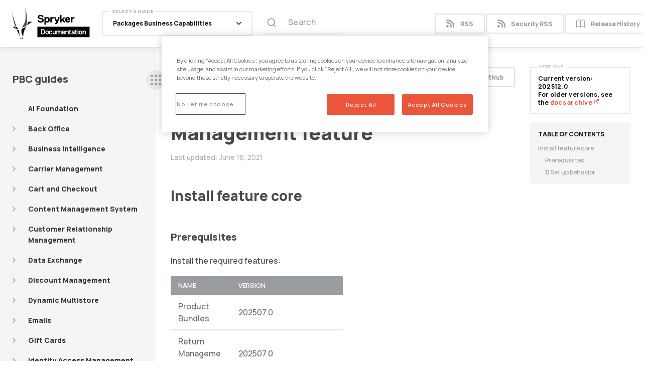

--- FILE ---
content_type: text/html; charset=UTF-8
request_url: https://docs.spryker.com/docs/pbc/all/product-information-management/latest/base-shop/install-and-upgrade/install-features/install-the-product-bundles-return-management-feature.html
body_size: 46531
content:
<!DOCTYPE html>
<html lang="en">
<head>
    <!-- Google Tag Manager -->
<script>(function(w,d,s,l,i){w[l]=w[l]||[];w[l].push({'gtm.start':
        new Date().getTime(),event:'gtm.js'});var f=d.getElementsByTagName(s)[0],
    j=d.createElement(s),dl=l!='dataLayer'?'&l='+l:'';j.async=true;j.src=
    'https://www.googletagmanager.com/gtm.js?id='+i+dl;f.parentNode.insertBefore(j,f);
})(window,document,'script','dataLayer','GTM-KLNNSNV');</script>
<!-- End Google Tag Manager -->

<meta charset="utf-8">

<meta http-equiv="X-UA-Compatible" content="IE=edge">
<meta name="viewport" content="width=device-width, initial-scale=1">
<meta name="description" content="This guide provides step-by-step instructions on integrating Product Bundles + Return Management feature into your project.">
<meta name="keywords" content=" ">
<title>Install the Product Bundles + Return Management feature | Spryker Documentation</title>

<link rel="stylesheet" href="https://cdn.jsdelivr.net/npm/@docsearch/css@3" />

<!-- Latest compiled and minified CSS -->
<link rel="stylesheet" href="/css/customstyles.css">
<!-- most color styles are extracted out to here -->
<link rel="stylesheet" href="/css/main.css">
<link href="https://fonts.googleapis.com/css2?family=Manrope:wght@400;500;600;800&family=Montserrat:wght@500&display=swap" rel="stylesheet">

<script src="https://cdnjs.cloudflare.com/ajax/libs/jquery/3.5.0/jquery.min.js"></script>

<script src="https://cdnjs.cloudflare.com/ajax/libs/jquery-cookie/1.4.1/jquery.cookie.min.js"></script>
<script src="/js/jquery.navgoco.min.js"></script>
<script src="/js/lightbox.js"></script>


<!-- Latest compiled and minified JavaScript -->
<script src="https://cdn.jsdelivr.net/npm/bootstrap@4.6.0/dist/js/bootstrap.bundle.min.js" integrity="sha384-Piv4xVNRyMGpqkS2by6br4gNJ7DXjqk09RmUpJ8jgGtD7zP9yug3goQfGII0yAns" crossorigin="anonymous"></script>
<!-- Anchor.js -->
<script src="https://cdnjs.cloudflare.com/ajax/libs/anchor-js/4.2.0/anchor.min.js"></script>
<script src="/js/customscripts.js"></script>
<!-- wistia -->
<script src="https://fast.wistia.com/embed/medias/eiw5ev4gv2.jsonp" async></script>
<script src="https://fast.wistia.com/assets/external/E-v1.js" async></script>
<!-- hubspot -->
<script src="https://js.hsforms.net/forms/v2.js" charset="utf-8" type="text/javascript"></script>

<link rel="icon" href="/images/favicon.png" type="image/x-icon" />

<link rel="alternate" type="application/rss+xml" title="" href="https://docs.spryker.com/feed.xml">



    <script>
        $(function () {
            $('[data-toggle="tooltip"]').tooltip()
        })
    </script>
    
</head>
<body class="page-layout">
<!-- Google Tag Manager (noscript) -->
<noscript><iframe src="https://www.googletagmanager.com/ns.html?id=GTM-KLNNSNV" height="0" width="0" style="display:none;visibility:hidden"></iframe></noscript>
<!-- End Google Tag Manager (noscript) -->
<div class="page-wrapper">
    <!-- Navigation -->
<header class="main-header">
    <div class="main-header__bg">
        <div class="container">
            <div class="main-header__inner">
                <div class="main-header__left">
                    <div class="main-header__left-inner">
                        <div class="main-header__meta">
                            <strong class="main-header__meta-title">Install the Product Bundles + Return Management feature</strong>
                            <div class="main-header__meta-subtitle">Last updated: <time datetime=""> June 16, 2021 </time></div>
                        </div>

                        <strong class="main-header__logo">
                            <a href="/">
                                <img src="/images/logo.svg" alt="Spryker Documentation" width="155" height="64">
                            </a>
                        </strong>

                        <div class="nav-popup">
                            <div class="nav-popup__inner">
                                <div class="nav-popup__header">
                                    <a href="/feed.xml" class="button nav-popup__header-button button--small">
                                        <i class="icon-rss"></i>
                                        RSS
                                    </a>
                                    <a href="/feed-security.xml" class="button nav-popup__header-button button--small">
                                        <i class="icon-rss"></i>Security RSS</a>
                                    <a target="_blank" rel="noopener" href="https://api.release.spryker.com/release-history" class="button nav-popup__header-button button--small">
                                        <i class="icon-article"></i>
                                        Release History
                                    </a>
                                    </div>
                                <div class="nav-popup__content">
                                    <div class="main-nav dropdown">
                                        <a href="/" class="main-nav__opener  nav-link dropdown-toggle" id="navbarDropdownMenuLink" data-toggle="dropdown" aria-haspopup="true" aria-expanded="false">
                                            <span class="main-nav__opener-label">Select a guide</span>
                                            <span class="main-nav__opener-text">
                                                
                                                Packages Business Capabilities
                                                
                                            </span>
                                            <i class="main-nav__opener-icon icon-arrow-down"></i>
                                        </a>
                                        <ul class="main-nav__drop main-nav__drop--mob-static dropdown-menu" aria-labelledby="navbarDropdownMenuLink">
                                            <li>
                                                <a class='main-nav__drop-link' href='/docs/about/all/about-spryker'>
                                                About Spryker
                                                </a>
                                            </li>
                                            <li>
                                                <a class='main-nav__drop-link' href='/docs/pbc/all/pbc'>
                                                Packaged Business Capabilities
                                                </a>
                                            </li>
                                            <li>
                                                <a class='main-nav__drop-link' href='/docs/dg/dev/development-getting-started-guide'>
                                                Develop with Spryker
                                                </a>
                                            </li>
                                            <li>
                                                <a class='main-nav__drop-link' href='/docs/integrations/integrate-with-spryker'>
                                                Spryker Integrations
                                                </a>
                                            </li>
                                            <li class="dropdown">
                                                <a href="/" class="main-nav__drop-link dropdown-toggle" data-toggle="dropdown" aria-haspopup="true" aria-expanded="false">
                                                    Spryker Platform
                                                    <i class="main-nav__drop-link-arrow icon-arrow-right"></i>
                                                </a>
                                                <ul class="main-nav__drop dropdown-menu">
                                                    <li>
                                                        <a class='main-nav__drop-link' href='/docs/ca/dev/getting-started-with-cloud-administration'>
                                                            <span class="main-nav__drop-link-title">
                                                                <i class="icon-cloud"></i>
                                                                Cloud Platform Administration
                                                            </span>
                                                            <span class="main-nav__drop-link-subtitle">Run Spryker</span>
                                                        </a>
                                                    </li>
                                                    <li>
                                                        <a class='main-nav__drop-link' href='/docs/ca/devscu/spryker-code-upgrader'>
                                                            <span class="main-nav__drop-link-title">
                                                                <i class="icon-cloud"></i>
                                                                Spryker Code Upgrader
                                                            </span>
                                                            <span class="main-nav__drop-link-subtitle">Upgrade Spryker</span>
                                                        </a>
                                                    </li>
                                                </ul>
                                            </li>
                                        </ul>
                                    </div>
                                </div>
                                <div class="nav-popup__footer"></div>
                            </div>
                        </div>
                    </div>


                    
                        <div class="search-section-panel search-section-panel--secondary main-header__search">
                            <script src="https://cdn.jsdelivr.net/npm/@docsearch/js@3"></script>

<div class="js-docsearch search-input"></div>

<script type="text/javascript">
    docsearch({
        appId: 'SF7W0R2XNG',
        apiKey: '8cbd2a0a179df1123898430a33e6938b',
        indexName: 'spryker',
        container: '.js-docsearch',
        placeholder: 'Search documentation ⏎',
        maxResultsPerGroup: 45,
        searchParameters: {
            hitsPerPage: 45,
            attributesToSnippet: [
                'hierarchy.lvl1:20',
                'headers:20',
            ],
            attributesToRetrieve: [
                'hierarchy.lvl0',
                'hierarchy.lvl1',
                'headers',
                'type',
                'url',
            ],
        },
        transformItems(items) {
            items = items.map(item => {
                const snippetResults = item._snippetResult;
                const hierarchyLv1 = snippetResults?.hierarchy?.lvl1 || {};
                if (hierarchyLv1?.matchLevel !== 'none') {
                    return item;
                }

                const headers = snippetResults?.headers?.filter(header => header.matchLevel !== 'none') || [];
                if (headers.length === 0) {
                    return item;
                }

                item._snippetResult.hierarchy['lvl1'] = headers[0];
                return item;
            });
            const input = document.querySelector('#docsearch-input');
            if (input && !input.hasEnterListener) {
                input.addEventListener('keydown', function(event) {
                    if (event.key === 'Enter' || event.keyCode === 13) {
                        window.location.href = '/search.html?q=' + encodeURIComponent(event.target.value);
                    }
                });
                input.hasEnterListener = true;
            }
            return items;
        },
    });
</script>
                        </div>
                    

                </div>
                <div class="main-header__right">
                    
                        <div class="header-switcher">
                            
                                <a target="_blank" rel="noopener" href="https://github.com/spryker/spryker-docs/blob/master/docs/pbc/all/product-information-management/latest/base-shop/install-and-upgrade/install-features/install-the-product-bundles-return-management-feature.md" class="button main-header__button button--small header-switcher__sticky" role="button"><i class="icon-github"></i> Edit on GitHub</a>
                            
                            <a href="/feed.xml" class="button main-header__button button--small header-switcher__default">
                                <i class="icon-rss"></i>
                                RSS
                            </a>
                            <a href="/feed-security.xml" class="button main-header__button button--small header-switcher__default">
                                <i class="icon-rss"></i>Security RSS</a>
                            <a target="_blank" rel="noopener" href="https://api.release.spryker.com/release-history" class="button main-header__button button--small header-switcher__default">
                                <i class="icon-article"></i>
                                Release History
                            </a>
                        </div>
                        

                    <a href="#" class="nav-opener" aria-label="navigation popup opener">
                        <span class="nav-opener__top"></span>
                        <span class="nav-opener__center"></span>
                        <span class="nav-opener__bottom"></span>
                    </a>
                </div>
            </div>
        </div>
    </div>
</header>

    <!-- Page Content -->
    

<div class="page-content page-content--post">

    <aside class="main-sidebar">
        <div class="main-sidebar__title-wrapper">
            <h3 data-toc-skip class="tablet-show main-sidebar__title">PBC guides</h3>
        </div>
        <a href="#" class="main-sidebar__opener tablet-hidden js-main-sidebar-switcher" aria-label="sidebar desktop opener">
            <span class="main-sidebar__opener-decorator"></span>
            <span class="main-sidebar__opener-decorator"></span>
            <span class="main-sidebar__opener-decorator"></span>
        </a>
        <a href="#" class="main-sidebar__opener tablet-show js-main-sidebar-opener" aria-label="sidebar mobile opener">
            <span class="main-sidebar__opener-decorator"></span>
            <span class="main-sidebar__opener-decorator"></span>
            <span class="main-sidebar__opener-decorator"></span>
        </a>
        <div class="main-sidebar__popup">
            <div class="main-sidebar__inner">
                <div class="main-sidebar__header">
                    <a href="#" class="main-sidebar__close"></a>
                </div>
                <div class="main-sidebar__slide">
                    <h3 class="main-sidebar__title" data-toc-skip>PBC guides</h3>

                    
                        <div id="tg-sb-sidebar">
                            <ul class="sidebar-nav"><li>
    <a class='sidebar-nav__link' href='/docs/pbc/all/ai-foundation/latest/ai-foundation' title='AI Foundation'>AI Foundation</a>
</li><li>
    <a href="#" class="sidebar-nav__opener">
        <i class="icon-arrow-right"></i>
        <strong class="sidebar-nav__title">Back Office</strong>
    </a>
<ul><li>
    <a href="#" class="sidebar-nav__opener">
        <i class="icon-arrow-right"></i>
        <strong class="sidebar-nav__title">Base shop</strong>
    </a>
<ul><li>
    <a class='sidebar-nav__link' href='/docs/pbc/all/back-office/latest/base-shop/spryker-core-back-office-feature-overview' title='Spryker Core Back Office feature overview'>Spryker Core Back Office feature overview</a>
</li><li>
    <a class='sidebar-nav__link' href='/docs/pbc/all/back-office/latest/base-shop/back-office-translations-overview' title='Back Office Translations overview'>Back Office Translations overview</a>
</li><li>
    <a href="#" class="sidebar-nav__opener">
        <i class="icon-arrow-right"></i>
        <strong class="sidebar-nav__title">Install and upgrade</strong>
    </a>
<ul><li>
    <a class='sidebar-nav__link' href='/docs/pbc/all/back-office/latest/base-shop/install-and-upgrade/install-the-spryker-core-back-office-feature' title='Install the Spryker Core Back Office feature'>Install the Spryker Core Back Office feature</a>
</li><li>
    <a class='sidebar-nav__link' href='/docs/pbc/all/back-office/latest/base-shop/install-and-upgrade/install-the-spryker-core-back-office-comments-feature' title='Install the Spryker Core Back Office  Comments feature'>Install the Spryker Core Back Office + Comments feature</a>
</li><li>
    <a class='sidebar-nav__link' href='/docs/pbc/all/back-office/latest/base-shop/install-and-upgrade/install-the-back-office-number-formatting' title='Install the Back Office number formatting'>Install the Back Office number formatting</a>
</li><li>
    <a class='sidebar-nav__link' href='/docs/pbc/all/back-office/latest/base-shop/install-and-upgrade/upgrade-the-chart-module' title='Upgrade the Chart module'>Upgrade the Chart module</a>
</li><li>
    <a class='sidebar-nav__link' href='/docs/pbc/all/back-office/latest/base-shop/install-and-upgrade/upgrade-the-back-office-to-bootstrap-5' title='Upgrade the Back Office to Bootstrap 5'>Upgrade the Back Office to Bootstrap 5</a>
</li><li>
    <a class='sidebar-nav__link' href='/docs/pbc/all/back-office/latest/base-shop/install-and-upgrade/install-back-office-accessibility-improvements' title='Install Back Office accessibility improvements'>Install Back Office accessibility improvements</a>
</li><li>
    <a class='sidebar-nav__link' href='/docs/pbc/all/back-office/latest/base-shop/install-and-upgrade/install-back-office-dropdown-navigation' title='Install Back Office dropdown navigation'>Install Back Office dropdown navigation</a>
</li></ul></li><li>
    <a class='sidebar-nav__link' href='/docs/pbc/all/back-office/latest/base-shop/configure-the-timezone-in-the-back-office' title='Configure the timezone in the Back Office'>Configure the timezone in the Back Office</a>
</li></ul></li><li>
    <a href="#" class="sidebar-nav__opener">
        <i class="icon-arrow-right"></i>
        <strong class="sidebar-nav__title">Unified Commerce</strong>
    </a>
<ul><li>
    <a href="#" class="sidebar-nav__opener">
        <i class="icon-arrow-right"></i>
        <strong class="sidebar-nav__title">Install features</strong>
    </a>
<ul><li>
    <a class='sidebar-nav__link' href='/docs/pbc/all/back-office/latest/unified-commerce/install-and-upgrade/install-the-spryker-core-back-office-warehouse-user-management-feature' title='Spryker Core Back Office  Warehouse User Management'>Spryker Core Back Office + Warehouse User Management</a>
</li></ul></li></ul></li></ul></li><li>
    <a class='sidebar-nav__link sidebar-nav__link--shifted' href='/docs/pbc/all/business-intelligence/latest/business-intelligence' title='Business Intelligence'>Business Intelligence</a>
    <a href="#" class="sidebar-nav__opener sidebar-nav__opener--small">
        <i class="icon-arrow-right"></i>
    </a>
<ul><li>
    <a class='sidebar-nav__link sidebar-nav__link--shifted' href='/docs/pbc/all/business-intelligence/latest/amazon-quicksight-third-party-integration/amazon-quicksight' title='Amazon QuickSight thirdparty integration'>Amazon QuickSight third-party integration</a>
    <a href="#" class="sidebar-nav__opener sidebar-nav__opener--small">
        <i class="icon-arrow-right"></i>
    </a>
<ul><li>
    <a class='sidebar-nav__link' href='/docs/pbc/all/business-intelligence/latest/amazon-quicksight-third-party-integration/set-up-amazon-quicksight' title='Set up'>Set up</a>
</li><li>
    <a class='sidebar-nav__link' href='/docs/pbc/all/business-intelligence/latest/amazon-quicksight-third-party-integration/install-amazon-quicksight' title='Install'>Install</a>
</li><li>
    <a class='sidebar-nav__link' href='/docs/pbc/all/business-intelligence/latest/amazon-quicksight-third-party-integration/best-practices-working-with-analytics' title='Best practices working with analytics'>Best practices: working with analytics</a>
</li><li>
    <a class='sidebar-nav__link' href='/docs/pbc/all/business-intelligence/latest/amazon-quicksight-third-party-integration/back-office-refresh-analytics-datasets' title='Refresh analytics datasets'>Refresh analytics datasets</a>
</li><li>
    <a class='sidebar-nav__link' href='/docs/pbc/all/business-intelligence/latest/amazon-quicksight-third-party-integration/manage-analytics-users-and-roles' title='Manage analytics users and roles'>Manage analytics users and roles</a>
</li></ul></li><li>
    <a class='sidebar-nav__link' href='/docs/pbc/all/business-intelligence/latest/install-the-analytics-feature' title='Install the Analytics feature'>Install the Analytics feature</a>
</li></ul></li><li>
    <a class='sidebar-nav__link sidebar-nav__link--shifted' href='/docs/pbc/all/carrier-management/latest/carrier-management' title='Carrier Management'>Carrier Management</a>
    <a href="#" class="sidebar-nav__opener sidebar-nav__opener--small">
        <i class="icon-arrow-right"></i>
    </a>
<ul><li>
    <a href="#" class="sidebar-nav__opener">
        <i class="icon-arrow-right"></i>
        <strong class="sidebar-nav__title">Base shop</strong>
    </a>
<ul><li>
    <a class='sidebar-nav__link' href='/docs/pbc/all/carrier-management/latest/base-shop/shipment-feature-overview' title='Shipment feature overview'>Shipment feature overview</a>
</li><li>
    <a class='sidebar-nav__link' href='/docs/pbc/all/carrier-management/latest/base-shop/shipment-cart-feature-overview' title='Shipment  Cart feature overview'>Shipment + Cart feature overview</a>
</li><li>
    <a class='sidebar-nav__link' href='/docs/pbc/all/carrier-management/latest/base-shop/shipment-customer-account-management-feature-overview' title='Shipment  Customer Account Management feature overview'>Shipment + Customer Account Management feature overview</a>
</li><li>
    <a href="#" class="sidebar-nav__opener">
        <i class="icon-arrow-right"></i>
        <strong class="sidebar-nav__title">Install and upgrade</strong>
    </a>
<ul><li>
    <a href="#" class="sidebar-nav__opener">
        <i class="icon-arrow-right"></i>
        <strong class="sidebar-nav__title">Install features</strong>
    </a>
<ul><li>
    <a class='sidebar-nav__link' href='/docs/pbc/all/carrier-management/latest/base-shop/install-and-upgrade/install-features/install-the-shipment-feature' title='Shipment'>Shipment</a>
</li><li>
    <a class='sidebar-nav__link' href='/docs/pbc/all/carrier-management/latest/base-shop/install-and-upgrade/install-features/install-the-shipment-approval-process-feature' title='Shipment  Approval Process'>Shipment + Approval Process</a>
</li><li>
    <a class='sidebar-nav__link' href='/docs/pbc/all/carrier-management/latest/base-shop/install-and-upgrade/install-features/install-the-shipment-cart-feature' title='Shipment  Cart'>Shipment + Cart</a>
</li><li>
    <a class='sidebar-nav__link' href='/docs/pbc/all/carrier-management/latest/base-shop/install-and-upgrade/install-features/install-the-shipment-customer-account-management-feature' title='Shipment  Customer Account Management'>Shipment + Customer Account Management</a>
</li></ul></li><li>
    <a href="#" class="sidebar-nav__opener">
        <i class="icon-arrow-right"></i>
        <strong class="sidebar-nav__title">Upgrade modules</strong>
    </a>
<ul><li>
    <a class='sidebar-nav__link' href='/docs/pbc/all/carrier-management/latest/base-shop/install-and-upgrade/upgrade-modules/upgrade-the-shipment-module' title='Shipment'>Shipment</a>
</li><li>
    <a class='sidebar-nav__link' href='/docs/pbc/all/carrier-management/latest/base-shop/install-and-upgrade/upgrade-modules/upgrade-the-shipmentcartconnector-module' title='ShipmentCartConnector'>ShipmentCartConnector</a>
</li><li>
    <a class='sidebar-nav__link' href='/docs/pbc/all/carrier-management/latest/base-shop/install-and-upgrade/upgrade-modules/upgrade-the-shipmentcheckoutconnector-module' title='ShipmentCheckoutConnector'>ShipmentCheckoutConnector</a>
</li><li>
    <a class='sidebar-nav__link' href='/docs/pbc/all/carrier-management/latest/base-shop/install-and-upgrade/upgrade-modules/upgrade-the-shipmentdiscountconnector-module' title='ShipmentDiscountConnector'>ShipmentDiscountConnector</a>
</li><li>
    <a class='sidebar-nav__link' href='/docs/pbc/all/carrier-management/latest/base-shop/install-and-upgrade/upgrade-modules/upgrade-the-shipmentgui-module' title='ShipmentGui'>ShipmentGui</a>
</li></ul></li><li>
    <a class='sidebar-nav__link' href='/docs/pbc/all/carrier-management/latest/base-shop/install-and-upgrade/install-the-shipment-glue-api' title='Install the Shipment Glue API'>Install the Shipment Glue API</a>
</li></ul></li><li>
    <a class='sidebar-nav__link sidebar-nav__link--shifted' href='/docs/pbc/all/carrier-management/latest/base-shop/manage-in-the-back-office/manage-carrier-companies-and-delivery-methods-in-the-back-office' title='Manage in the Back Office'>Manage in the Back Office</a>
    <a href="#" class="sidebar-nav__opener sidebar-nav__opener--small">
        <i class="icon-arrow-right"></i>
    </a>
<ul><li>
    <a class='sidebar-nav__link' href='/docs/pbc/all/carrier-management/latest/base-shop/manage-in-the-back-office/add-carrier-companies' title='Add carrier companies'>Add carrier companies</a>
</li><li>
    <a class='sidebar-nav__link' href='/docs/pbc/all/carrier-management/latest/base-shop/manage-in-the-back-office/add-delivery-methods' title='Add delivery methods'>Add delivery methods</a>
</li><li>
    <a class='sidebar-nav__link' href='/docs/pbc/all/carrier-management/latest/base-shop/manage-in-the-back-office/edit-delivery-methods' title='Edit delivery methods'>Edit delivery methods</a>
</li></ul></li><li>
    <a href="#" class="sidebar-nav__opener">
        <i class="icon-arrow-right"></i>
        <strong class="sidebar-nav__title">Manage using Glue API</strong>
    </a>
<ul><li>
    <a class='sidebar-nav__link' href='/docs/pbc/all/carrier-management/latest/base-shop/manage-using-glue-api/glue-api-retrieve-shipments-and-shipment-methods-when-submitting-checkout-data' title='Retrieve shipments and shipment methods when submitting checkout data'>Retrieve shipments and shipment methods when submitting checkout data</a>
</li><li>
    <a class='sidebar-nav__link' href='/docs/pbc/all/carrier-management/latest/base-shop/manage-using-glue-api/glue-api-retrieve-shipments-when-checking-out-purchases' title='Retrieve shipments when checking out purchases'>Retrieve shipments when checking out purchases</a>
</li><li>
    <a class='sidebar-nav__link' href='/docs/pbc/all/carrier-management/latest/base-shop/manage-using-glue-api/glue-api-retrieve-shipments-in-orders' title='Retrieve shipments in orders'>Retrieve shipments in orders</a>
</li><li>
    <a href="#" class="sidebar-nav__opener">
        <i class="icon-arrow-right"></i>
        <strong class="sidebar-nav__title">Manage shipment types</strong>
    </a>
<ul><li>
    <a class='sidebar-nav__link' href='/docs/pbc/all/carrier-management/latest/base-shop/manage-using-glue-api/manage-shipment-types/glue-api-add-shipment-types' title='Add shipment types'>Add shipment types</a>
</li><li>
    <a class='sidebar-nav__link' href='/docs/pbc/all/carrier-management/latest/base-shop/manage-using-glue-api/manage-shipment-types/glue-api-retrieve-shipment-types' title='Retrieve shipment types'>Retrieve shipment types</a>
</li><li>
    <a class='sidebar-nav__link' href='/docs/pbc/all/carrier-management/latest/base-shop/manage-using-glue-api/manage-shipment-types/glue-api-update-shipment-types' title='Update shipment types'>Update shipment types</a>
</li></ul></li></ul></li><li>
    <a class='sidebar-nav__link sidebar-nav__link--shifted' href='/docs/pbc/all/carrier-management/latest/base-shop/import-and-export-data/import-carrier-management-data' title='Import data'>Import data</a>
    <a href="#" class="sidebar-nav__opener sidebar-nav__opener--small">
        <i class="icon-arrow-right"></i>
    </a>
<ul><li>
    <a class='sidebar-nav__link' href='/docs/pbc/all/carrier-management/latest/base-shop/import-and-export-data/import-file-details-shipment.csv' title='shipmentcsv'>shipment.csv</a>
</li><li>
    <a class='sidebar-nav__link' href='/docs/pbc/all/carrier-management/latest/base-shop/import-and-export-data/import-file-details-shipment-method-store.csv' title='shipmentmethodstorecsv'>shipment_method_store.csv</a>
</li><li>
    <a class='sidebar-nav__link' href='/docs/pbc/all/carrier-management/latest/base-shop/import-and-export-data/import-file-details-shipment-price.csv' title='shipmentpricecsv'>shipment_price.csv</a>
</li><li>
    <a class='sidebar-nav__link' href='/docs/pbc/all/carrier-management/latest/base-shop/import-and-export-data/import-file-details-shipment-method-shipment-type.csv' title='shipmentmethodshipmenttypecsv'>shipment_method_shipment_type.csv</a>
</li><li>
    <a class='sidebar-nav__link' href='/docs/pbc/all/carrier-management/latest/base-shop/import-and-export-data/import-file-details-shipment-type.csv' title='shipmenttypecsv'>shipment_type.csv</a>
</li><li>
    <a class='sidebar-nav__link' href='/docs/pbc/all/carrier-management/latest/base-shop/import-and-export-data/import-file-details-shipment-type-store.csv' title='shipmenttypestorecsv'>shipment_type_store.csv</a>
</li></ul></li><li>
    <a class='sidebar-nav__link' href='/docs/pbc/all/carrier-management/latest/base-shop/add-shipment-methods' title='Add shipment methods'>Add shipment methods</a>
</li><li>
    <a href="#" class="sidebar-nav__opener">
        <i class="icon-arrow-right"></i>
        <strong class="sidebar-nav__title">Domain model and relationships</strong>
    </a>
<ul><li>
    <a class='sidebar-nav__link' href='/docs/pbc/all/carrier-management/latest/base-shop/domain-model-and-relationships/shipment-method-entities-in-the-database-reference-information' title='Shipment method entities in the database reference information'>Shipment method entities in the database: reference information</a>
</li></ul></li><li>
    <a href="#" class="sidebar-nav__opener">
        <i class="icon-arrow-right"></i>
        <strong class="sidebar-nav__title">Extend and customize</strong>
    </a>
<ul><li>
    <a class='sidebar-nav__link' href='/docs/pbc/all/carrier-management/latest/base-shop/extend-and-customize/shipment-method-plugins-reference-information' title='Shipment method plugins reference information'>Shipment method plugins: reference information</a>
</li></ul></li><li>
    <a href="#" class="sidebar-nav__opener">
        <i class="icon-arrow-right"></i>
        <strong class="sidebar-nav__title">Third-party integrations</strong>
    </a>
<ul><li>
    <a class='sidebar-nav__link sidebar-nav__link--shifted' href='/docs/pbc/all/carrier-management/latest/base-shop/third-party-integrations/seven-senders/seven-senders' title='Seven Senders'>Seven Senders</a>
    <a href="#" class="sidebar-nav__opener sidebar-nav__opener--small">
        <i class="icon-arrow-right"></i>
    </a>
<ul><li>
    <a class='sidebar-nav__link' href='/docs/pbc/all/carrier-management/latest/base-shop/third-party-integrations/seven-senders/install-and-configure-seven-senders' title='Install and configure'>Install and configure</a>
</li><li>
    <a class='sidebar-nav__link' href='/docs/pbc/all/carrier-management/latest/base-shop/third-party-integrations/seven-senders/integrate-seven-senders' title='Integrate'>Integrate</a>
</li><li>
    <a class='sidebar-nav__link' href='/docs/pbc/all/carrier-management/latest/base-shop/third-party-integrations/seven-senders/seven-senders-api-requests' title='API requests'>API requests</a>
</li><li>
    <a class='sidebar-nav__link' href='/docs/pbc/all/carrier-management/latest/base-shop/third-party-integrations/seven-senders/seven-senders-mappers' title='Mappers'>Mappers</a>
</li><li>
    <a class='sidebar-nav__link' href='/docs/pbc/all/carrier-management/latest/base-shop/third-party-integrations/seven-senders/seven-senders-persistance-layer' title='Persistence layer'>Persistence layer</a>
</li></ul></li><li>
    <a class='sidebar-nav__link' href='/docs/pbc/all/carrier-management/latest/base-shop/third-party-integrations/paazl' title='Paazl'>Paazl</a>
</li><li>
    <a class='sidebar-nav__link' href='/docs/pbc/all/carrier-management/latest/base-shop/third-party-integrations/paqato' title='Paqato'>Paqato</a>
</li></ul></li></ul></li><li>
    <a href="#" class="sidebar-nav__opener">
        <i class="icon-arrow-right"></i>
        <strong class="sidebar-nav__title">Marketplace</strong>
    </a>
<ul><li>
    <a class='sidebar-nav__link' href='/docs/pbc/all/carrier-management/latest/marketplace/marketplace-shipment-feature-overview' title='Marketplace Shipment feature overview'>Marketplace Shipment feature overview</a>
</li><li>
    <a href="#" class="sidebar-nav__opener">
        <i class="icon-arrow-right"></i>
        <strong class="sidebar-nav__title">Install features</strong>
    </a>
<ul><li>
    <a class='sidebar-nav__link' href='/docs/pbc/all/carrier-management/latest/marketplace/install-features/install-marketplace-shipment-feature' title='Marketplace Shipment'>Marketplace Shipment</a>
</li><li>
    <a class='sidebar-nav__link' href='/docs/pbc/all/carrier-management/latest/marketplace/install-features/install-marketplace-shipment-customer-feature' title='Marketplace Shipment  Customer'>Marketplace Shipment + Customer</a>
</li><li>
    <a class='sidebar-nav__link' href='/docs/pbc/all/carrier-management/latest/marketplace/install-features/install-the-marketplace-shipment-cart-feature' title='Marketplace Shipment  Cart'>Marketplace Shipment + Cart</a>
</li><li>
    <a class='sidebar-nav__link' href='/docs/pbc/all/carrier-management/latest/marketplace/install-features/install-the-marketplace-shipment-checkout-feature' title='Marketplace Shipment  Checkout'>Marketplace Shipment + Checkout</a>
</li></ul></li><li>
    <a class='sidebar-nav__link' href='/docs/pbc/all/carrier-management/latest/marketplace/marketplace-shipment-feature-domain-model-and-relationships' title='Domain model and relationships'>Domain model and relationships</a>
</li></ul></li><li>
    <a href="#" class="sidebar-nav__opener">
        <i class="icon-arrow-right"></i>
        <strong class="sidebar-nav__title">Unified Commerce</strong>
    </a>
<ul><li>
    <a class='sidebar-nav__link' href='/docs/pbc/all/carrier-management/latest/unified-commerce/shipment-service-points-feature-overview' title='Shipment  Service Points feature overview'>Shipment + Service Points feature overview</a>
</li><li>
    <a href="#" class="sidebar-nav__opener">
        <i class="icon-arrow-right"></i>
        <strong class="sidebar-nav__title">Install features</strong>
    </a>
<ul><li>
    <a class='sidebar-nav__link' href='/docs/pbc/all/carrier-management/latest/unified-commerce/install-features/install-the-shipment-cart-feature' title='Shipment Cart'>Shipment Cart</a>
</li><li>
    <a class='sidebar-nav__link' href='/docs/pbc/all/carrier-management/latest/unified-commerce/install-features/install-the-shipment-product-offer-service-points-availability-feature' title='Shipment Product Offer Service Points Availability'>Shipment Product Offer Service Points Availability</a>
</li><li>
    <a class='sidebar-nav__link' href='/docs/pbc/all/carrier-management/latest/unified-commerce/install-features/install-the-shipment-service-points-feature' title='Shipment Service Points'>Shipment Service Points</a>
</li></ul></li><li>
    <a class='sidebar-nav__link' href='/docs/pbc/all/carrier-management/latest/unified-commerce/file-details-shipment-type-service-type.csv' title='Import file details shipmenttypeservicetypecsv'>Import file details: shipment_type_service_type.csv</a>
</li></ul></li></ul></li><li>
    <a class='sidebar-nav__link sidebar-nav__link--shifted' href='/docs/pbc/all/cart-and-checkout/latest/cart-and-checkout' title='Cart and Checkout'>Cart and Checkout</a>
    <a href="#" class="sidebar-nav__opener sidebar-nav__opener--small">
        <i class="icon-arrow-right"></i>
    </a>
<ul><li>
    <a class='sidebar-nav__link sidebar-nav__link--shifted' href='/docs/pbc/all/cart-and-checkout/latest/base-shop/cart-and-checkout-base-shop' title='Base shop'>Base shop</a>
    <a href="#" class="sidebar-nav__opener sidebar-nav__opener--small">
        <i class="icon-arrow-right"></i>
    </a>
<ul><li>
    <a href="#" class="sidebar-nav__opener">
        <i class="icon-arrow-right"></i>
        <strong class="sidebar-nav__title">Feature overviews</strong>
    </a>
<ul><li>
    <a class='sidebar-nav__link sidebar-nav__link--shifted' href='/docs/pbc/all/cart-and-checkout/latest/base-shop/feature-overviews/cart-feature-overview/cart-feature-overview' title='Cart feature overview'>Cart feature overview</a>
    <a href="#" class="sidebar-nav__opener sidebar-nav__opener--small">
        <i class="icon-arrow-right"></i>
    </a>
<ul><li>
    <a class='sidebar-nav__link' href='/docs/pbc/all/cart-and-checkout/latest/base-shop/feature-overviews/cart-feature-overview/cart-notes-overview' title='Cart notes'>Cart notes</a>
</li><li>
    <a class='sidebar-nav__link' href='/docs/pbc/all/cart-and-checkout/latest/base-shop/feature-overviews/cart-feature-overview/cart-widget-overview' title='Cart widget'>Cart widget</a>
</li><li>
    <a class='sidebar-nav__link' href='/docs/pbc/all/cart-and-checkout/latest/base-shop/feature-overviews/cart-feature-overview/dynamic-cart-overview' title='Dynamic cart'>Dynamic cart</a>
</li><li>
    <a class='sidebar-nav__link' href='/docs/pbc/all/cart-and-checkout/latest/base-shop/feature-overviews/cart-feature-overview/quick-order-from-the-catalog-page-overview' title='Quick order from the catalog page'>Quick order from the catalog page</a>
</li></ul></li><li>
    <a class='sidebar-nav__link' href='/docs/pbc/all/cart-and-checkout/latest/base-shop/feature-overviews/multiple-carts-feature-overview' title='Multiple Carts feature overview'>Multiple Carts feature overview</a>
</li><li>
    <a class='sidebar-nav__link' href='/docs/pbc/all/cart-and-checkout/latest/base-shop/feature-overviews/persistent-cart-sharing-feature-overview' title='Persistent Cart Sharing feature overview'>Persistent Cart Sharing feature overview</a>
</li><li>
    <a class='sidebar-nav__link' href='/docs/pbc/all/cart-and-checkout/latest/base-shop/feature-overviews/quick-add-to-cart-feature-overview' title='Quick Add to Cart feature overview'>Quick Add to Cart feature overview</a>
</li><li>
    <a class='sidebar-nav__link' href='/docs/pbc/all/cart-and-checkout/latest/base-shop/feature-overviews/shared-carts-feature-overview' title='Shared Carts feature overview'>Shared Carts feature overview</a>
</li><li>
    <a class='sidebar-nav__link sidebar-nav__link--shifted' href='/docs/pbc/all/cart-and-checkout/latest/base-shop/feature-overviews/checkout-feature-overview/checkout-feature-overview' title='Checkout feature overview'>Checkout feature overview</a>
    <a href="#" class="sidebar-nav__opener sidebar-nav__opener--small">
        <i class="icon-arrow-right"></i>
    </a>
<ul><li>
    <a class='sidebar-nav__link' href='/docs/pbc/all/cart-and-checkout/latest/base-shop/feature-overviews/checkout-feature-overview/multi-step-checkout-overview' title='Multistep checkout'>Multi-step checkout</a>
</li><li>
    <a class='sidebar-nav__link' href='/docs/pbc/all/cart-and-checkout/latest/base-shop/feature-overviews/checkout-feature-overview/order-thresholds-overview' title='Order thresholds overview'>Order thresholds overview</a>
</li></ul></li><li>
    <a class='sidebar-nav__link' href='/docs/pbc/all/cart-and-checkout/latest/base-shop/feature-overviews/approval-process-feature-overview' title='Approval Process feature overview'>Approval Process feature overview</a>
</li><li>
    <a class='sidebar-nav__link' href='/docs/pbc/all/cart-and-checkout/latest/base-shop/feature-overviews/comments-feature-overview' title='Comments feature overview'>Comments feature overview</a>
</li><li>
    <a class='sidebar-nav__link' href='/docs/pbc/all/cart-and-checkout/latest/base-shop/feature-overviews/non-splittable-products-feature-overview' title='Nonsplittable Products feature overview'>Non-splittable Products feature overview</a>
</li><li>
    <a class='sidebar-nav__link' href='/docs/pbc/all/cart-and-checkout/latest/base-shop/feature-overviews/resource-sharing-feature-overview' title='Resource Sharing feature overview'>Resource Sharing feature overview</a>
</li></ul></li><li>
    <a href="#" class="sidebar-nav__opener">
        <i class="icon-arrow-right"></i>
        <strong class="sidebar-nav__title">Install and upgrade</strong>
    </a>
<ul><li>
    <a href="#" class="sidebar-nav__opener">
        <i class="icon-arrow-right"></i>
        <strong class="sidebar-nav__title">Install features</strong>
    </a>
<ul><li>
    <a class='sidebar-nav__link' href='/docs/pbc/all/cart-and-checkout/latest/base-shop/install-and-upgrade/install-features/install-the-approval-process-feature' title='Approval Process'>Approval Process</a>
</li><li>
    <a class='sidebar-nav__link' href='/docs/pbc/all/cart-and-checkout/latest/base-shop/install-and-upgrade/install-features/install-the-cart-agent-assist-feature' title='Cart  Agent Assist'>Cart + Agent Assist</a>
</li><li>
    <a class='sidebar-nav__link' href='/docs/pbc/all/cart-and-checkout/latest/base-shop/install-and-upgrade/install-features/install-the-cart-feature' title='Cart'>Cart</a>
</li><li>
    <a class='sidebar-nav__link' href='/docs/pbc/all/cart-and-checkout/latest/base-shop/install-and-upgrade/install-features/install-the-cart-feature-dynamic-multistore' title='Cart  Dynamic Multistore'>Cart + Dynamic Multistore</a>
</li><li>
    <a class='sidebar-nav__link' href='/docs/pbc/all/cart-and-checkout/latest/base-shop/install-and-upgrade/install-features/install-the-cart-notes-feature' title='Cart Notes'>Cart Notes</a>
</li><li>
    <a class='sidebar-nav__link' href='/docs/pbc/all/cart-and-checkout/latest/base-shop/install-and-upgrade/install-features/install-the-cart-non-splittable-products-feature' title='Cart  Nonsplittable Products'>Cart + Non-splittable Products</a>
</li><li>
    <a class='sidebar-nav__link' href='/docs/pbc/all/cart-and-checkout/latest/base-shop/install-and-upgrade/install-features/install-the-cart-prices-feature' title='Cart  Prices'>Cart + Prices</a>
</li><li>
    <a class='sidebar-nav__link' href='/docs/pbc/all/cart-and-checkout/latest/base-shop/install-and-upgrade/install-features/install-the-cart-product-feature' title='Cart  Product'>Cart + Product</a>
</li><li>
    <a class='sidebar-nav__link' href='/docs/pbc/all/cart-and-checkout/latest/base-shop/install-and-upgrade/install-features/install-the-cart-product-bundles-feature' title='Cart  Product Bundles'>Cart + Product Bundles</a>
</li><li>
    <a class='sidebar-nav__link' href='/docs/pbc/all/cart-and-checkout/latest/base-shop/install-and-upgrade/install-features/install-the-cart-product-group-feature' title='Cart  Product Group'>Cart + Product Group</a>
</li><li>
    <a class='sidebar-nav__link' href='/docs/pbc/all/cart-and-checkout/latest/base-shop/install-and-upgrade/install-features/install-the-cart-shipment-feature' title='Cart  Shipment'>Cart + Shipment</a>
</li><li>
    <a class='sidebar-nav__link' href='/docs/pbc/all/cart-and-checkout/latest/base-shop/install-and-upgrade/install-features/install-the-checkout-feature' title='Checkout'>Checkout</a>
</li><li>
    <a class='sidebar-nav__link' href='/docs/pbc/all/cart-and-checkout/latest/base-shop/install-and-upgrade/install-features/install-the-checkout-non-splittable-products-feature' title='Checkout  Nonsplittable Products'>Checkout + Non-splittable Products</a>
</li><li>
    <a class='sidebar-nav__link' href='/docs/pbc/all/cart-and-checkout/latest/base-shop/install-and-upgrade/install-features/install-the-checkout-quotation-process-feature' title='Checkout  Quotation Process'>Checkout + Quotation Process</a>
</li><li>
    <a class='sidebar-nav__link' href='/docs/pbc/all/cart-and-checkout/latest/base-shop/install-and-upgrade/install-features/install-the-checkout-workflow-feature' title='Checkout  Workflow'>Checkout + Workflow</a>
</li><li>
    <a class='sidebar-nav__link' href='/docs/pbc/all/cart-and-checkout/latest/base-shop/install-and-upgrade/install-features/install-the-comments-feature' title='Comments'>Comments</a>
</li><li>
    <a class='sidebar-nav__link' href='/docs/pbc/all/cart-and-checkout/latest/base-shop/install-and-upgrade/install-features/install-the-comments-order-management-feature' title='Comments  Order Management'>Comments + Order Management</a>
</li><li>
    <a class='sidebar-nav__link' href='/docs/pbc/all/cart-and-checkout/latest/base-shop/install-and-upgrade/install-features/install-the-comments-persistent-cart-feature' title='Comments  Persistent Cart'>Comments + Persistent Cart</a>
</li><li>
    <a class='sidebar-nav__link' href='/docs/pbc/all/cart-and-checkout/latest/base-shop/install-and-upgrade/install-features/install-the-comments-merchant-b2b-contract-requests-feature' title='Comments  Merchant B2B Contract Requests feature'>Comments + Merchant B2B Contract Requests feature</a>
</li><li>
    <a class='sidebar-nav__link' href='/docs/pbc/all/cart-and-checkout/latest/base-shop/install-and-upgrade/install-features/install-the-comments-merchant-b2b-contracts-feature' title='Comments  Merchant B2B Contracts'>Comments + Merchant B2B Contracts</a>
</li><li>
    <a class='sidebar-nav__link' href='/docs/pbc/all/cart-and-checkout/latest/base-shop/install-and-upgrade/install-features/install-the-comments-spryker-core-back-office-feature' title='Comments  Spryker Core Back Office'>Comments + Spryker Core Back Office</a>
</li><li>
    <a class='sidebar-nav__link' href='/docs/pbc/all/cart-and-checkout/latest/base-shop/install-and-upgrade/install-features/install-the-multiple-carts-feature' title='Multiple Carts'>Multiple Carts</a>
</li><li>
    <a class='sidebar-nav__link' href='/docs/pbc/all/cart-and-checkout/latest/base-shop/install-and-upgrade/install-features/install-the-multiple-carts-quick-order-feature' title='Multiple Carts  Quick Order'>Multiple Carts + Quick Order</a>
</li><li>
    <a class='sidebar-nav__link' href='/docs/pbc/all/cart-and-checkout/latest/base-shop/install-and-upgrade/install-features/install-the-multiple-carts-quotation-process-feature' title='Multiple Carts  Quotation Process'>Multiple Carts + Quotation Process</a>
</li><li>
    <a class='sidebar-nav__link' href='/docs/pbc/all/cart-and-checkout/latest/base-shop/install-and-upgrade/install-features/install-the-multiple-carts-reorder-feature' title='Multiple Carts  Reorder'>Multiple Carts + Reorder</a>
</li><li>
    <a class='sidebar-nav__link' href='/docs/pbc/all/cart-and-checkout/latest/base-shop/install-and-upgrade/install-features/install-the-persistent-cart-comments-feature' title='Persistent Cart  Comments'>Persistent Cart + Comments</a>
</li><li>
    <a class='sidebar-nav__link' href='/docs/pbc/all/cart-and-checkout/latest/base-shop/install-and-upgrade/install-features/install-the-persistent-cart-sharing-feature' title='Persistent Cart Sharing'>Persistent Cart Sharing</a>
</li><li>
    <a class='sidebar-nav__link' href='/docs/pbc/all/cart-and-checkout/latest/base-shop/install-and-upgrade/install-features/install-the-persistent-cart-sharing-shared-carts-feature' title='Persistent Cart Sharing  Shared Carts'>Persistent Cart Sharing + Shared Carts</a>
</li><li>
    <a class='sidebar-nav__link' href='/docs/pbc/all/cart-and-checkout/latest/base-shop/install-and-upgrade/install-features/install-the-quick-add-to-cart-discontinued-products-feature' title='Quick Add to Cart  Discontinued Products'>Quick Add to Cart + Discontinued Products</a>
</li><li>
    <a class='sidebar-nav__link' href='/docs/pbc/all/cart-and-checkout/latest/base-shop/install-and-upgrade/install-features/install-the-quick-add-to-cart-feature' title='Quick Add to Cart'>Quick Add to Cart</a>
</li><li>
    <a class='sidebar-nav__link' href='/docs/pbc/all/cart-and-checkout/latest/base-shop/install-and-upgrade/install-features/install-the-quick-add-to-cart-measurement-units-feature' title='Quick Add to Cart  Measurement Units'>Quick Add to Cart + Measurement Units</a>
</li><li>
    <a class='sidebar-nav__link' href='/docs/pbc/all/cart-and-checkout/latest/base-shop/install-and-upgrade/install-features/install-the-quick-add-to-cart-non-splittable-products-feature' title='Quick Add to Cart  Nonsplittable Products'>Quick Add to Cart + Non-splittable Products</a>
</li><li>
    <a class='sidebar-nav__link' href='/docs/pbc/all/cart-and-checkout/latest/base-shop/install-and-upgrade/install-features/install-the-quick-add-to-cart-packaging-units-feature' title='Quick Add to Cart  Packaging Units'>Quick Add to Cart + Packaging Units</a>
</li><li>
    <a class='sidebar-nav__link' href='/docs/pbc/all/cart-and-checkout/latest/base-shop/install-and-upgrade/install-features/install-the-quick-add-to-cart-shopping-lists-feature' title='Quick Add to Cart  Shopping Lists'>Quick Add to Cart + Shopping Lists</a>
</li><li>
    <a class='sidebar-nav__link' href='/docs/pbc/all/cart-and-checkout/latest/base-shop/install-and-upgrade/install-features/install-the-resource-sharing-feature' title='Resource Sharing'>Resource Sharing</a>
</li><li>
    <a class='sidebar-nav__link' href='/docs/pbc/all/cart-and-checkout/latest/base-shop/install-and-upgrade/install-features/install-the-shared-carts-feature' title='Shared Carts'>Shared Carts</a>
</li><li>
    <a class='sidebar-nav__link' href='/docs/pbc/all/cart-and-checkout/latest/base-shop/install-and-upgrade/install-features/install-the-uuid-generation-console-feature' title='Uuid Generation Console'>Uuid Generation Console</a>
</li></ul></li><li>
    <a href="#" class="sidebar-nav__opener">
        <i class="icon-arrow-right"></i>
        <strong class="sidebar-nav__title">Install Glue API</strong>
    </a>
<ul><li>
    <a class='sidebar-nav__link' href='/docs/pbc/all/cart-and-checkout/latest/base-shop/install-and-upgrade/install-glue-api/install-the-cart-glue-api' title='Install the Cart Glue API'>Install the Cart Glue API</a>
</li><li>
    <a class='sidebar-nav__link' href='/docs/pbc/all/cart-and-checkout/latest/base-shop/install-and-upgrade/install-glue-api/install-the-cart-configurable-bundle-glue-api' title='Install the Cart  Configurable Bundle Glue API'>Install the Cart + Configurable Bundle Glue API</a>
</li><li>
    <a class='sidebar-nav__link' href='/docs/pbc/all/cart-and-checkout/latest/base-shop/install-and-upgrade/install-glue-api/install-the-cart-product-bundle-glue-api' title='Install the Cart  Product Bundle Glue API'>Install the Cart + Product Bundle Glue API</a>
</li><li>
    <a class='sidebar-nav__link' href='/docs/pbc/all/cart-and-checkout/latest/base-shop/install-and-upgrade/install-glue-api/install-the-checkout-glue-api' title='Install the Checkout Glue API'>Install the Checkout Glue API</a>
</li><li>
    <a class='sidebar-nav__link' href='/docs/pbc/all/cart-and-checkout/latest/base-shop/install-and-upgrade/install-glue-api/install-the-multiple-carts-glue-api' title='Install the Multiple Carts Glue API'>Install the Multiple Carts Glue API</a>
</li><li>
    <a class='sidebar-nav__link' href='/docs/pbc/all/cart-and-checkout/latest/base-shop/install-and-upgrade/install-glue-api/install-the-shared-carts-glue-api' title='Install the Shared Carts Glue API'>Install the Shared Carts Glue API</a>
</li></ul></li><li>
    <a href="#" class="sidebar-nav__opener">
        <i class="icon-arrow-right"></i>
        <strong class="sidebar-nav__title">Upgrade modules</strong>
    </a>
<ul><li>
    <a class='sidebar-nav__link' href='/docs/pbc/all/cart-and-checkout/latest/base-shop/install-and-upgrade/upgrade-modules/upgrade-the-calculation-module' title='Calculation'>Calculation</a>
</li><li>
    <a class='sidebar-nav__link' href='/docs/pbc/all/cart-and-checkout/latest/base-shop/install-and-upgrade/upgrade-modules/upgrade-the-cart-module' title='Cart'>Cart</a>
</li><li>
    <a class='sidebar-nav__link' href='/docs/pbc/all/cart-and-checkout/latest/base-shop/install-and-upgrade/upgrade-modules/upgrade-the-cartextension-module' title='CartExtension'>CartExtension</a>
</li><li>
    <a class='sidebar-nav__link' href='/docs/pbc/all/cart-and-checkout/latest/base-shop/install-and-upgrade/upgrade-modules/upgrade-the-cartpage-module' title='CartPage'>CartPage</a>
</li><li>
    <a class='sidebar-nav__link' href='/docs/pbc/all/cart-and-checkout/latest/base-shop/install-and-upgrade/upgrade-modules/upgrade-the-cartsrestapi-module' title='CartsRestApi'>CartsRestApi</a>
</li><li>
    <a class='sidebar-nav__link' href='/docs/pbc/all/cart-and-checkout/latest/base-shop/install-and-upgrade/upgrade-modules/upgrade-the-cartvariant-module' title='CartVariant'>CartVariant</a>
</li><li>
    <a class='sidebar-nav__link' href='/docs/pbc/all/cart-and-checkout/latest/base-shop/install-and-upgrade/upgrade-modules/upgrade-the-checkout-module' title='Checkout'>Checkout</a>
</li><li>
    <a class='sidebar-nav__link' href='/docs/pbc/all/cart-and-checkout/latest/base-shop/install-and-upgrade/upgrade-modules/upgrade-the-checkoutpage-module' title='CheckoutPage'>CheckoutPage</a>
</li><li>
    <a class='sidebar-nav__link' href='/docs/pbc/all/cart-and-checkout/latest/base-shop/install-and-upgrade/upgrade-modules/upgrade-the-checkoutrestapi-module' title='CheckoutRestApi'>CheckoutRestApi</a>
</li><li>
    <a class='sidebar-nav__link' href='/docs/pbc/all/cart-and-checkout/latest/base-shop/install-and-upgrade/upgrade-modules/upgrade-the-multicartpage-module' title='MultiCartPage'>MultiCartPage</a>
</li><li>
    <a class='sidebar-nav__link' href='/docs/pbc/all/cart-and-checkout/latest/base-shop/install-and-upgrade/upgrade-modules/upgrade-the-persistentcart-module' title='PersistentCart'>PersistentCart</a>
</li><li>
    <a class='sidebar-nav__link' href='/docs/pbc/all/cart-and-checkout/latest/base-shop/install-and-upgrade/upgrade-modules/upgrade-the-quickorder-module' title='QuickOrder'>QuickOrder</a>
</li><li>
    <a class='sidebar-nav__link' href='/docs/pbc/all/cart-and-checkout/latest/base-shop/install-and-upgrade/upgrade-modules/upgrade-the-quickorderpage-module' title='QuickOrderPage'>QuickOrderPage</a>
</li><li>
    <a class='sidebar-nav__link' href='/docs/pbc/all/cart-and-checkout/latest/base-shop/install-and-upgrade/upgrade-modules/upgrade-the-stepengine-module' title='StepEngine'>StepEngine</a>
</li></ul></li></ul></li><li>
    <a href="#" class="sidebar-nav__opener">
        <i class="icon-arrow-right"></i>
        <strong class="sidebar-nav__title">Extend and customize</strong>
    </a>
<ul><li>
    <a class='sidebar-nav__link' href='/docs/pbc/all/cart-and-checkout/latest/base-shop/extend-and-customize/calculation-3-0' title='Calculation 30'>Calculation 3.0</a>
</li><li>
    <a class='sidebar-nav__link' href='/docs/pbc/all/cart-and-checkout/latest/base-shop/extend-and-customize/calculation-data-structure' title='Calculation data structure'>Calculation data structure</a>
</li><li>
    <a class='sidebar-nav__link' href='/docs/pbc/all/cart-and-checkout/latest/base-shop/extend-and-customize/calculator-plugins' title='Calculator plugins'>Calculator plugins</a>
</li><li>
    <a class='sidebar-nav__link' href='/docs/pbc/all/cart-and-checkout/latest/base-shop/extend-and-customize/cart-module-reference-information' title='Cart module reference information'>Cart module: reference information</a>
</li><li>
    <a class='sidebar-nav__link' href='/docs/pbc/all/cart-and-checkout/latest/base-shop/extend-and-customize/checkout-process-review-and-implementation' title='Checkout process review and implementation'>Checkout process review and implementation</a>
</li><li>
    <a class='sidebar-nav__link' href='/docs/pbc/all/cart-and-checkout/latest/base-shop/extend-and-customize/checkout-steps' title='Checkout steps'>Checkout steps</a>
</li></ul></li><li>
    <a class='sidebar-nav__link sidebar-nav__link--shifted' href='/docs/pbc/all/cart-and-checkout/latest/base-shop/import-and-export-data/import-cart-and-checkout-data' title='Import and export data'>Import and export data</a>
    <a href="#" class="sidebar-nav__opener sidebar-nav__opener--small">
        <i class="icon-arrow-right"></i>
    </a>
<ul><li>
    <a class='sidebar-nav__link' href='/docs/pbc/all/cart-and-checkout/latest/base-shop/import-and-export-data/import-file-details-comment.csv' title='File details  commentcsv'>File details - comment.csv</a>
</li><li>
    <a class='sidebar-nav__link' href='/docs/pbc/all/cart-and-checkout/latest/base-shop/import-and-export-data/import-file-details-product-quantity.csv' title='File details  productquantitycsv'>File details - product_quantity.csv</a>
</li><li>
    <a class='sidebar-nav__link' href='/docs/pbc/all/cart-and-checkout/latest/base-shop/import-and-export-data/import-file-details-sales-order-threshold.csv' title='File details  salesorderthresholdcsv'>File details - sales_order_threshold.csv</a>
</li></ul></li><li>
    <a class='sidebar-nav__link sidebar-nav__link--shifted' href='/docs/pbc/all/cart-and-checkout/latest/base-shop/manage-in-the-back-office/manage-thresholds-the-back-office' title='Manage in the Back Office'>Manage in the Back Office</a>
    <a href="#" class="sidebar-nav__opener sidebar-nav__opener--small">
        <i class="icon-arrow-right"></i>
    </a>
<ul><li>
    <a class='sidebar-nav__link' href='/docs/pbc/all/cart-and-checkout/latest/base-shop/manage-in-the-back-office/define-global-thresholds' title='Define global thresholds'>Define global thresholds</a>
</li><li>
    <a class='sidebar-nav__link' href='/docs/pbc/all/cart-and-checkout/latest/base-shop/manage-in-the-back-office/manage-threshold-settings' title='Manage threshold settings'>Manage threshold settings</a>
</li><li>
    <a class='sidebar-nav__link' href='/docs/pbc/all/cart-and-checkout/latest/base-shop/manage-in-the-back-office/define-merchant-order-thresholds' title='Define merchant order thresholds'>Define merchant order thresholds</a>
</li></ul></li><li>
    <a href="#" class="sidebar-nav__opener">
        <i class="icon-arrow-right"></i>
        <strong class="sidebar-nav__title">Manage using Glue API</strong>
    </a>
<ul><li>
    <a href="#" class="sidebar-nav__opener">
        <i class="icon-arrow-right"></i>
        <strong class="sidebar-nav__title">Check out</strong>
    </a>
<ul><li>
    <a class='sidebar-nav__link' href='/docs/pbc/all/cart-and-checkout/latest/base-shop/manage-using-glue-api/check-out/glue-api-checkout-workflow' title='Glue API checkout workflow'>Glue API checkout workflow</a>
</li><li>
    <a class='sidebar-nav__link' href='/docs/pbc/all/cart-and-checkout/latest/base-shop/manage-using-glue-api/check-out/glue-api-submit-checkout-data' title='Submit checkout data'>Submit checkout data</a>
</li><li>
    <a class='sidebar-nav__link' href='/docs/pbc/all/cart-and-checkout/latest/base-shop/manage-using-glue-api/check-out/glue-api-check-out-purchases' title='Check out purchases'>Check out purchases</a>
</li><li>
    <a class='sidebar-nav__link' href='/docs/pbc/all/cart-and-checkout/latest/base-shop/manage-using-glue-api/check-out/glue-api-update-payment-data' title='Update payment data'>Update payment data</a>
</li></ul></li><li>
    <a class='sidebar-nav__link sidebar-nav__link--shifted' href='/docs/pbc/all/cart-and-checkout/latest/base-shop/manage-using-glue-api/manage-carts-of-registered-users/glue-api-manage-carts-of-registered-users' title='Manage carts of registered users'>Manage carts of registered users</a>
    <a href="#" class="sidebar-nav__opener sidebar-nav__opener--small">
        <i class="icon-arrow-right"></i>
    </a>
<ul><li>
    <a class='sidebar-nav__link' href='/docs/pbc/all/cart-and-checkout/latest/base-shop/manage-using-glue-api/manage-carts-of-registered-users/glue-api-manage-items-in-carts-of-registered-users' title='Manage items in carts of registered users'>Manage items in carts of registered users</a>
</li></ul></li><li>
    <a class='sidebar-nav__link sidebar-nav__link--shifted' href='/docs/pbc/all/cart-and-checkout/latest/base-shop/manage-using-glue-api/manage-guest-carts/glue-api-manage-guest-carts' title='Manage guest carts'>Manage guest carts</a>
    <a href="#" class="sidebar-nav__opener sidebar-nav__opener--small">
        <i class="icon-arrow-right"></i>
    </a>
<ul><li>
    <a class='sidebar-nav__link' href='/docs/pbc/all/cart-and-checkout/latest/base-shop/manage-using-glue-api/manage-guest-carts/glue-api-manage-guest-cart-items' title='Manage guest cart items'>Manage guest cart items</a>
</li></ul></li><li>
    <a class='sidebar-nav__link sidebar-nav__link--shifted' href='/docs/pbc/all/cart-and-checkout/latest/base-shop/manage-using-glue-api/share-company-user-carts/glue-api-share-company-user-carts' title='Share company user carts'>Share company user carts</a>
    <a href="#" class="sidebar-nav__opener sidebar-nav__opener--small">
        <i class="icon-arrow-right"></i>
    </a>
<ul><li>
    <a class='sidebar-nav__link' href='/docs/pbc/all/cart-and-checkout/latest/base-shop/manage-using-glue-api/share-company-user-carts/glue-api-manage-shared-company-user-carts' title='Manage shared company user carts'>Manage shared company user carts</a>
</li><li>
    <a class='sidebar-nav__link' href='/docs/pbc/all/cart-and-checkout/latest/base-shop/manage-using-glue-api/share-company-user-carts/glue-api-retrieve-cart-permission-groups' title='Retrieve cart permission groups'>Retrieve cart permission groups</a>
</li></ul></li><li>
    <a class='sidebar-nav__link' href='/docs/pbc/all/cart-and-checkout/latest/base-shop/manage-using-glue-api/glue-api-retrieve-customer-carts' title='Retrieve customer carts'>Retrieve customer carts</a>
</li></ul></li><li>
    <a href="#" class="sidebar-nav__opener">
        <i class="icon-arrow-right"></i>
        <strong class="sidebar-nav__title">Tutorials and HowTos</strong>
    </a>
<ul><li>
    <a class='sidebar-nav__link' href='/docs/pbc/all/cart-and-checkout/latest/base-shop/tutorials-and-howtos/add-additional-countries-to-checkout' title='Add additional countries to checkout'>Add additional countries to checkout</a>
</li><li>
    <a class='sidebar-nav__link' href='/docs/pbc/all/cart-and-checkout/latest/base-shop/tutorials-and-howtos/define-if-carts-are-deleted-after-placing-an-order' title='Define if carts are deleted after placing an order'>Define if carts are deleted after placing an order</a>
</li><li>
    <a class='sidebar-nav__link' href='/docs/pbc/all/cart-and-checkout/latest/base-shop/tutorials-and-howtos/enable-guest-checkout-in-the-b2b-demo-shop' title='Enable guest checkout in the B2B Demo Shop'>Enable guest checkout in the B2B Demo Shop</a>
</li><li>
    <a class='sidebar-nav__link' href='/docs/pbc/all/cart-and-checkout/latest/base-shop/tutorials-and-howtos/implement-a-customer-approval-process-based-on-a-generic-state-machine' title='Implement a customer approval process based on a generic state machine'>Implement a customer approval process based on a generic state machine</a>
</li><li>
    <a class='sidebar-nav__link' href='/docs/pbc/all/cart-and-checkout/latest/base-shop/tutorials-and-howtos/handling-carts-with-a-big-number-of-items' title='Handling carts with a big number of items'>Handling carts with a big number of items</a>
</li><li>
    <a class='sidebar-nav__link' href='/docs/pbc/all/cart-and-checkout/latest/base-shop/tutorials-and-howtos/tutorial-checkout-and-step-engine' title='Tutorial Checkout and step engine'>Tutorial: Checkout and step engine</a>
</li><li>
    <a class='sidebar-nav__link' href='/docs/pbc/all/cart-and-checkout/latest/base-shop/tutorials-and-howtos/tutorial-calculator-plugin' title='Tutorial Calculator plugin'>Tutorial: Calculator plugin</a>
</li></ul></li><li>
    <a href="#" class="sidebar-nav__opener">
        <i class="icon-arrow-right"></i>
        <strong class="sidebar-nav__title">Domain model and relationships</strong>
    </a>
<ul><li>
    <a class='sidebar-nav__link' href='/docs/pbc/all/cart-and-checkout/latest/base-shop/domain-model-and-relationships/approval-process-feature-module-relations' title='Approval Process feature module relations'>Approval Process feature: module relations</a>
</li><li>
    <a class='sidebar-nav__link' href='/docs/pbc/all/cart-and-checkout/latest/base-shop/domain-model-and-relationships/checkout-feature-module-relations' title='Checkout feature module relations'>Checkout feature: module relations</a>
</li><li>
    <a class='sidebar-nav__link' href='/docs/pbc/all/cart-and-checkout/latest/base-shop/domain-model-and-relationships/comments-feature-module-relations' title='Comments feature Module relations'>Comments feature: Module relations</a>
</li><li>
    <a class='sidebar-nav__link' href='/docs/pbc/all/cart-and-checkout/latest/base-shop/domain-model-and-relationships/persistent-cart-sharing-feature-module-relations' title='Persistent Cart Sharing feature module relations'>Persistent Cart Sharing feature: module relations</a>
</li><li>
    <a class='sidebar-nav__link' href='/docs/pbc/all/cart-and-checkout/latest/base-shop/domain-model-and-relationships/quick-add-to-cart-feature-module-relations' title='Quick Add to Cart feature Module relations'>Quick Add to Cart feature: Module relations</a>
</li></ul></li></ul></li><li>
    <a class='sidebar-nav__link sidebar-nav__link--shifted' href='/docs/pbc/all/cart-and-checkout/latest/marketplace/marketplace-cart-feature-overview' title='Marketplace'>Marketplace</a>
    <a href="#" class="sidebar-nav__opener sidebar-nav__opener--small">
        <i class="icon-arrow-right"></i>
    </a>
<ul><li>
    <a href="#" class="sidebar-nav__opener">
        <i class="icon-arrow-right"></i>
        <strong class="sidebar-nav__title">Install</strong>
    </a>
<ul><li>
    <a href="#" class="sidebar-nav__opener">
        <i class="icon-arrow-right"></i>
        <strong class="sidebar-nav__title">Install features</strong>
    </a>
<ul><li>
    <a class='sidebar-nav__link' href='/docs/pbc/all/cart-and-checkout/latest/marketplace/install/install-features/install-the-marketplace-cart-feature' title='Marketplace Cart'>Marketplace Cart</a>
</li><li>
    <a class='sidebar-nav__link' href='/docs/pbc/all/cart-and-checkout/latest/marketplace/install/install-features/install-the-cart-marketplace-product-feature' title='Cart  Marketplace Product'>Cart + Marketplace Product</a>
</li><li>
    <a class='sidebar-nav__link' href='/docs/pbc/all/cart-and-checkout/latest/marketplace/install/install-features/install-the-cart-marketplace-product-offer-feature' title='Cart  Marketplace Product Offer'>Cart + Marketplace Product Offer</a>
</li><li>
    <a class='sidebar-nav__link' href='/docs/pbc/all/cart-and-checkout/latest/marketplace/install/install-features/install-the-cart-marketplace-product-options-feature' title='Cart  Marketplace Product Options'>Cart + Marketplace Product Options</a>
</li><li>
    <a class='sidebar-nav__link' href='/docs/pbc/all/cart-and-checkout/latest/marketplace/install/install-features/install-the-checkout-marketplace-product-offer-feature' title='Checkout  Marketplace Product Offer'>Checkout + Marketplace Product Offer</a>
</li><li>
    <a class='sidebar-nav__link' href='/docs/pbc/all/cart-and-checkout/latest/marketplace/install/install-features/install-the-checkout-marketplace-product-options-feature' title='Checkout  Marketplace Product Options'>Checkout + Marketplace Product Options</a>
</li><li>
    <a class='sidebar-nav__link' href='/docs/pbc/all/cart-and-checkout/latest/marketplace/install/install-features/install-the-quick-add-to-cart-marketplace-product-feature' title='Quick Add to Cart  Marketplace Product'>Quick Add to Cart + Marketplace Product</a>
</li><li>
    <a class='sidebar-nav__link' href='/docs/pbc/all/cart-and-checkout/latest/marketplace/install/install-features/install-the-quick-add-to-cart-marketplace-product-offer-feature' title='Quick Add to Cart  Marketplace Product Offer'>Quick Add to Cart + Marketplace Product Offer</a>
</li></ul></li><li>
    <a href="#" class="sidebar-nav__opener">
        <i class="icon-arrow-right"></i>
        <strong class="sidebar-nav__title">Install Glue API</strong>
    </a>
<ul><li>
    <a class='sidebar-nav__link' href='/docs/pbc/all/cart-and-checkout/latest/marketplace/install/install-glue-api/install-the-cart-marketplace-product-glue-api' title='Install the Cart  Marketplace Product Glue API'>Install the Cart + Marketplace Product Glue API</a>
</li><li>
    <a class='sidebar-nav__link' href='/docs/pbc/all/cart-and-checkout/latest/marketplace/install/install-glue-api/install-the-cart-marketplace-product-offer-glue-api' title='Install the Cart  Marketplace Product Offer Glue API'>Install the Cart + Marketplace Product Offer Glue API</a>
</li></ul></li></ul></li><li>
    <a href="#" class="sidebar-nav__opener">
        <i class="icon-arrow-right"></i>
        <strong class="sidebar-nav__title">Manage using Glue API</strong>
    </a>
<ul><li>
    <a class='sidebar-nav__link sidebar-nav__link--shifted' href='/docs/pbc/all/cart-and-checkout/latest/marketplace/manage-using-glue-api/carts-of-registered-users/carts-of-registered-users' title='Carts of registered users'>Carts of registered users</a>
    <a href="#" class="sidebar-nav__opener sidebar-nav__opener--small">
        <i class="icon-arrow-right"></i>
    </a>
<ul><li>
    <a class='sidebar-nav__link' href='/docs/pbc/all/cart-and-checkout/latest/marketplace/manage-using-glue-api/carts-of-registered-users/manage-carts-of-registered-users' title='Manage carts of registered users'>Manage carts of registered users</a>
</li><li>
    <a class='sidebar-nav__link' href='/docs/pbc/all/cart-and-checkout/latest/marketplace/manage-using-glue-api/carts-of-registered-users/manage-items-in-carts-of-registered-users' title='Manage items in carts of registered users'>Manage items in carts of registered users</a>
</li></ul></li><li>
    <a class='sidebar-nav__link sidebar-nav__link--shifted' href='/docs/pbc/all/cart-and-checkout/latest/marketplace/manage-using-glue-api/guest-carts/guest-carts' title='Guest carts'>Guest carts</a>
    <a href="#" class="sidebar-nav__opener sidebar-nav__opener--small">
        <i class="icon-arrow-right"></i>
    </a>
<ul><li>
    <a class='sidebar-nav__link' href='/docs/pbc/all/cart-and-checkout/latest/marketplace/manage-using-glue-api/guest-carts/manage-guest-carts' title='Manage guest carts'>Manage guest carts</a>
</li><li>
    <a class='sidebar-nav__link' href='/docs/pbc/all/cart-and-checkout/latest/marketplace/manage-using-glue-api/guest-carts/manage-guest-cart-items' title='Manage guest cart items'>Manage guest cart items</a>
</li></ul></li></ul></li><li>
    <a class='sidebar-nav__link' href='/docs/pbc/all/cart-and-checkout/latest/marketplace/marketplace-cart-feature-module-relations' title='Marketplace Cart feature Module relations'>Marketplace Cart feature: Module relations</a>
</li></ul></li><li>
    <a class='sidebar-nav__link' href='/docs/pbc/all/cart-and-checkout/latest/cart-page-performance-configuration' title='Cart performance configuration'>Cart performance configuration</a>
</li></ul></li><li>
    <a class='sidebar-nav__link sidebar-nav__link--shifted' href='/docs/pbc/all/content-management-system/latest/content-management-system' title='Content Management System'>Content Management System</a>
    <a href="#" class="sidebar-nav__opener sidebar-nav__opener--small">
        <i class="icon-arrow-right"></i>
    </a>
<ul><li>
    <a href="#" class="sidebar-nav__opener">
        <i class="icon-arrow-right"></i>
        <strong class="sidebar-nav__title">Base shop</strong>
    </a>
<ul><li>
    <a class='sidebar-nav__link sidebar-nav__link--shifted' href='/docs/pbc/all/content-management-system/latest/base-shop/cms-feature-overview/cms-feature-overview' title='CMS feature overview'>CMS feature overview</a>
    <a href="#" class="sidebar-nav__opener sidebar-nav__opener--small">
        <i class="icon-arrow-right"></i>
    </a>
<ul><li>
    <a class='sidebar-nav__link' href='/docs/pbc/all/content-management-system/latest/base-shop/cms-feature-overview/cms-pages-overview' title='CMS Pages'>CMS Pages</a>
</li><li>
    <a class='sidebar-nav__link' href='/docs/pbc/all/content-management-system/latest/base-shop/cms-feature-overview/cms-blocks-overview' title='CMS blocks'>CMS blocks</a>
</li><li>
    <a class='sidebar-nav__link' href='/docs/pbc/all/content-management-system/latest/base-shop/cms-feature-overview/cms-pages-in-search-results-overview' title='CMS pages in search results'>CMS pages in search results</a>
</li><li>
    <a class='sidebar-nav__link' href='/docs/pbc/all/content-management-system/latest/base-shop/cms-feature-overview/email-as-a-cms-block-overview' title='Email as a CMS block'>Email as a CMS block</a>
</li><li>
    <a class='sidebar-nav__link' href='/docs/pbc/all/content-management-system/latest/base-shop/cms-feature-overview/templates-and-slots-overview' title='Templates and Slots'>Templates and Slots</a>
</li></ul></li><li>
    <a class='sidebar-nav__link' href='/docs/pbc/all/content-management-system/latest/base-shop/content-items-feature-overview' title='Content items feature overview'>Content items feature overview</a>
</li><li>
    <a class='sidebar-nav__link' href='/docs/pbc/all/content-management-system/latest/base-shop/file-manager-feature-overview' title='File Manager feature overview'>File Manager feature overview</a>
</li><li>
    <a class='sidebar-nav__link' href='/docs/pbc/all/content-management-system/latest/base-shop/navigation-feature-overview' title='Navigation feature overview'>Navigation feature overview</a>
</li><li>
    <a class='sidebar-nav__link' href='/docs/pbc/all/content-management-system/latest/base-shop/product-sets-feature-overview' title='Product Sets feature overview'>Product Sets feature overview</a>
</li><li>
    <a href="#" class="sidebar-nav__opener">
        <i class="icon-arrow-right"></i>
        <strong class="sidebar-nav__title">Install and upgrade</strong>
    </a>
<ul><li>
    <a href="#" class="sidebar-nav__opener">
        <i class="icon-arrow-right"></i>
        <strong class="sidebar-nav__title">Install features</strong>
    </a>
<ul><li>
    <a class='sidebar-nav__link' href='/docs/pbc/all/content-management-system/latest/base-shop/install-and-upgrade/install-features/install-the-cms-feature' title='CMS'>CMS</a>
</li><li>
    <a class='sidebar-nav__link' href='/docs/pbc/all/content-management-system/latest/base-shop/install-and-upgrade/install-features/install-the-cms-catalog-feature' title='CMS  Catalog'>CMS + Catalog</a>
</li><li>
    <a class='sidebar-nav__link' href='/docs/pbc/all/content-management-system/latest/base-shop/install-and-upgrade/install-features/install-the-cms-category-management-feature' title='CMS  Category Management'>CMS + Category Management</a>
</li><li>
    <a class='sidebar-nav__link' href='/docs/pbc/all/content-management-system/latest/base-shop/install-and-upgrade/install-features/install-the-cms-feature-dynamic-multistore' title='CMS  Dynamic Multistore'>CMS + Dynamic Multistore</a>
</li><li>
    <a class='sidebar-nav__link' href='/docs/pbc/all/content-management-system/latest/base-shop/install-and-upgrade/install-features/install-the-cms-product-lists-catalog-feature' title='CMS  Product Lists  Catalog'>CMS + Product Lists + Catalog</a>
</li><li>
    <a class='sidebar-nav__link' href='/docs/pbc/all/content-management-system/latest/base-shop/install-and-upgrade/install-features/install-the-content-items-feature' title='Content Items'>Content Items</a>
</li><li>
    <a class='sidebar-nav__link' href='/docs/pbc/all/content-management-system/latest/base-shop/install-and-upgrade/install-features/install-the-file-manager-feature' title='File Manager'>File Manager</a>
</li><li>
    <a class='sidebar-nav__link' href='/docs/pbc/all/content-management-system/latest/base-shop/install-and-upgrade/install-features/install-the-navigation-feature' title='Navigation'>Navigation</a>
</li><li>
    <a class='sidebar-nav__link' href='/docs/pbc/all/content-management-system/latest/base-shop/install-and-upgrade/install-features/install-the-product-sets-feature' title='Product Sets'>Product Sets</a>
</li></ul></li><li>
    <a href="#" class="sidebar-nav__opener">
        <i class="icon-arrow-right"></i>
        <strong class="sidebar-nav__title">Install Glue API</strong>
    </a>
<ul><li>
    <a class='sidebar-nav__link' href='/docs/pbc/all/content-management-system/latest/base-shop/install-and-upgrade/install-glue-api/install-the-cms-glue-api' title='CMS'>CMS</a>
</li><li>
    <a class='sidebar-nav__link' href='/docs/pbc/all/content-management-system/latest/base-shop/install-and-upgrade/install-glue-api/install-the-content-items-glue-api' title='Content Items'>Content Items</a>
</li><li>
    <a class='sidebar-nav__link' href='/docs/pbc/all/content-management-system/latest/base-shop/install-and-upgrade/install-glue-api/install-the-navigation-glue-api' title='Navigation'>Navigation</a>
</li></ul></li><li>
    <a href="#" class="sidebar-nav__opener">
        <i class="icon-arrow-right"></i>
        <strong class="sidebar-nav__title">Upgrade modules</strong>
    </a>
<ul><li>
    <a class='sidebar-nav__link' href='/docs/pbc/all/content-management-system/latest/base-shop/install-and-upgrade/upgrade-modules/upgrade-the-cms-module' title='Cms'>Cms</a>
</li><li>
    <a class='sidebar-nav__link' href='/docs/pbc/all/content-management-system/latest/base-shop/install-and-upgrade/upgrade-modules/upgrade-the-cmsblock-module' title='CmsBlock'>CmsBlock</a>
</li><li>
    <a class='sidebar-nav__link' href='/docs/pbc/all/content-management-system/latest/base-shop/install-and-upgrade/upgrade-modules/upgrade-the-cmsblockcategoryconnector-module' title='CmsBlockCategoryConnector'>CmsBlockCategoryConnector</a>
</li><li>
    <a class='sidebar-nav__link' href='/docs/pbc/all/content-management-system/latest/base-shop/install-and-upgrade/upgrade-modules/upgrade-the-cmsblockcategoryconnector-migration-console-module' title='CmsBlockCategoryConnector migration script'>CmsBlockCategoryConnector migration script</a>
</li><li>
    <a class='sidebar-nav__link' href='/docs/pbc/all/content-management-system/latest/base-shop/install-and-upgrade/upgrade-modules/upgrade-the-cmsblockcollector-module' title='CmsBlockCollector'>CmsBlockCollector</a>
</li><li>
    <a class='sidebar-nav__link' href='/docs/pbc/all/content-management-system/latest/base-shop/install-and-upgrade/upgrade-modules/upgrade-the-cmsblockgui-module' title='CmsBlockGui'>CmsBlockGui</a>
</li><li>
    <a class='sidebar-nav__link' href='/docs/pbc/all/content-management-system/latest/base-shop/install-and-upgrade/upgrade-modules/upgrade-the-cmsblockstorage-module' title='CmsBlockStorage'>CmsBlockStorage</a>
</li><li>
    <a class='sidebar-nav__link' href='/docs/pbc/all/content-management-system/latest/base-shop/install-and-upgrade/upgrade-modules/upgrade-the-cmsblockwidget-module' title='CmsBlockWidget'>CmsBlockWidget</a>
</li><li>
    <a class='sidebar-nav__link' href='/docs/pbc/all/content-management-system/latest/base-shop/install-and-upgrade/upgrade-modules/upgrade-the-cmscollector-module' title='CmsCollector'>CmsCollector</a>
</li><li>
    <a class='sidebar-nav__link' href='/docs/pbc/all/content-management-system/latest/base-shop/install-and-upgrade/upgrade-modules/upgrade-the-cmsgui-module' title='CmsGui'>CmsGui</a>
</li><li>
    <a class='sidebar-nav__link' href='/docs/pbc/all/content-management-system/latest/base-shop/install-and-upgrade/upgrade-modules/upgrade-the-cmspagesearch-module' title='CmsPageSearch'>CmsPageSearch</a>
</li><li>
    <a class='sidebar-nav__link' href='/docs/pbc/all/content-management-system/latest/base-shop/install-and-upgrade/upgrade-modules/upgrade-the-cmsstorage-module' title='CmsStorage'>CmsStorage</a>
</li><li>
    <a class='sidebar-nav__link' href='/docs/pbc/all/content-management-system/latest/base-shop/install-and-upgrade/upgrade-modules/upgrade-the-content-module' title='Content'>Content</a>
</li><li>
    <a class='sidebar-nav__link' href='/docs/pbc/all/content-management-system/latest/base-shop/install-and-upgrade/upgrade-modules/upgrade-the-contentbanner-module' title='ContentBanner'>ContentBanner</a>
</li><li>
    <a class='sidebar-nav__link' href='/docs/pbc/all/content-management-system/latest/base-shop/install-and-upgrade/upgrade-modules/upgrade-the-contentbannergui-module' title='ContentBannerGui'>ContentBannerGui</a>
</li><li>
    <a class='sidebar-nav__link' href='/docs/pbc/all/content-management-system/latest/base-shop/install-and-upgrade/upgrade-modules/upgrade-the-contentbannersrestapi-module' title='ContentBannersRestApi'>ContentBannersRestApi</a>
</li><li>
    <a class='sidebar-nav__link' href='/docs/pbc/all/content-management-system/latest/base-shop/install-and-upgrade/upgrade-modules/upgrade-the-contentfilegui-module' title='ContentFileGui'>ContentFileGui</a>
</li><li>
    <a class='sidebar-nav__link' href='/docs/pbc/all/content-management-system/latest/base-shop/install-and-upgrade/upgrade-modules/upgrade-the-contentfilewidget-module' title='ContentFileWidget'>ContentFileWidget</a>
</li><li>
    <a class='sidebar-nav__link' href='/docs/pbc/all/content-management-system/latest/base-shop/install-and-upgrade/upgrade-modules/upgrade-the-contentgui-module' title='ContentGui'>ContentGui</a>
</li><li>
    <a class='sidebar-nav__link' href='/docs/pbc/all/content-management-system/latest/base-shop/install-and-upgrade/upgrade-modules/upgrade-the-contentstorage-module' title='ContentStorage'>ContentStorage</a>
</li><li>
    <a class='sidebar-nav__link' href='/docs/pbc/all/content-management-system/latest/base-shop/install-and-upgrade/upgrade-modules/upgrade-the-filemanager-module' title='FileManager'>FileManager</a>
</li><li>
    <a class='sidebar-nav__link' href='/docs/pbc/all/content-management-system/latest/base-shop/install-and-upgrade/upgrade-modules/upgrade-the-filemanagerstorage-module' title='FileManagerStorage'>FileManagerStorage</a>
</li><li>
    <a class='sidebar-nav__link' href='/docs/pbc/all/content-management-system/latest/base-shop/install-and-upgrade/upgrade-modules/upgrade-the-filemanagerwidget-module' title='FileManagerWidget'>FileManagerWidget</a>
</li><li>
    <a class='sidebar-nav__link' href='/docs/pbc/all/content-management-system/latest/base-shop/install-and-upgrade/upgrade-modules/upgrade-the-navigation-module' title='Navigation'>Navigation</a>
</li><li>
    <a class='sidebar-nav__link' href='/docs/pbc/all/content-management-system/latest/base-shop/install-and-upgrade/upgrade-modules/upgrade-the-navigationgui-module' title='NavigationGui'>NavigationGui</a>
</li><li>
    <a class='sidebar-nav__link' href='/docs/pbc/all/content-management-system/latest/base-shop/install-and-upgrade/upgrade-modules/upgrade-the-navigationsrestapi-module' title='NavigationsRestApi'>NavigationsRestApi</a>
</li><li>
    <a class='sidebar-nav__link' href='/docs/pbc/all/content-management-system/latest/base-shop/install-and-upgrade/upgrade-modules/upgrade-the-productsetgui-module' title='ProductSetGui'>ProductSetGui</a>
</li></ul></li><li>
    <a class='sidebar-nav__link' href='/docs/pbc/all/content-management-system/latest/base-shop/install-and-upgrade/install-category-cms-blocks' title='Category CMS blocks'>Category CMS blocks</a>
</li><li>
    <a class='sidebar-nav__link' href='/docs/pbc/all/content-management-system/latest/base-shop/install-and-upgrade/install-product-cms-blocks' title='Product CMS blocks'>Product CMS blocks</a>
</li><li>
    <a class='sidebar-nav__link' href='/docs/pbc/all/content-management-system/latest/base-shop/install-and-upgrade/install-the-content-widget' title='Content widget'>Content widget</a>
</li><li>
    <a class='sidebar-nav__link' href='/docs/pbc/all/content-management-system/latest/base-shop/install-and-upgrade/install-multi-store-cms-blocks' title='Multistore CMS blocks'>Multi-store CMS blocks</a>
</li><li>
    <a class='sidebar-nav__link' href='/docs/pbc/all/content-management-system/latest/base-shop/install-and-upgrade/install-the-navigation-module' title='Navigation module'>Navigation module</a>
</li></ul></li><li>
    <a class='sidebar-nav__link sidebar-nav__link--shifted' href='/docs/pbc/all/content-management-system/latest/base-shop/import-and-export-data/import-content-management-system-data' title='Import and export data'>Import and export data</a>
    <a href="#" class="sidebar-nav__opener sidebar-nav__opener--small">
        <i class="icon-arrow-right"></i>
    </a>
<ul><li>
    <a class='sidebar-nav__link' href='/docs/pbc/all/content-management-system/latest/base-shop/import-and-export-data/import-file-details-cms-template.csv' title='cmstemplatecsv'>cms_template.csv</a>
</li><li>
    <a class='sidebar-nav__link' href='/docs/pbc/all/content-management-system/latest/base-shop/import-and-export-data/import-file-details-cms-block.csv' title='cmsblockcsv'>cms_block.csv</a>
</li><li>
    <a class='sidebar-nav__link' href='/docs/pbc/all/content-management-system/latest/base-shop/import-and-export-data/import-file-details-cms-block-store.csv' title='cmsblockstorecsv'>cms_block_store.csv</a>
</li><li>
    <a class='sidebar-nav__link' href='/docs/pbc/all/content-management-system/latest/base-shop/import-and-export-data/import-file-details-cms-block-category-postion.csv' title='cmsblockcategorypositioncsv'>cms_block_category_position.csv</a>
</li><li>
    <a class='sidebar-nav__link' href='/docs/pbc/all/content-management-system/latest/base-shop/import-and-export-data/import-file-details-cms-block-category.csv' title='cmsblockcategorycsv'>cms_block_category.csv</a>
</li><li>
    <a class='sidebar-nav__link' href='/docs/pbc/all/content-management-system/latest/base-shop/import-and-export-data/import-file-details-content-banner.csv' title='contentbannercsv'>content_banner.csv</a>
</li><li>
    <a class='sidebar-nav__link' href='/docs/pbc/all/content-management-system/latest/base-shop/import-and-export-data/import-file-details-content-product-abstract-list.csv' title='contentproductabstractlistcsv'>content_product_abstract_list.csv</a>
</li><li>
    <a class='sidebar-nav__link' href='/docs/pbc/all/content-management-system/latest/base-shop/import-and-export-data/import-file-details-content-product-set.csv' title='contentproductsetcsv'>content_product_set.csv</a>
</li><li>
    <a class='sidebar-nav__link' href='/docs/pbc/all/content-management-system/latest/base-shop/import-and-export-data/import-file-details-cms-page.csv' title='cmspagecsvcsv'>cms_page.csv.csv</a>
</li><li>
    <a class='sidebar-nav__link' href='/docs/pbc/all/content-management-system/latest/base-shop/import-and-export-data/import-file-details-cms-page-store.csv' title='cmspagestorecsv'>cms_page_store.csv</a>
</li><li>
    <a class='sidebar-nav__link' href='/docs/pbc/all/content-management-system/latest/base-shop/import-and-export-data/import-file-details-cms-slot-template.csv' title='cmsslottemplatecsv'>cms_slot_template.csv</a>
</li><li>
    <a class='sidebar-nav__link' href='/docs/pbc/all/content-management-system/latest/base-shop/import-and-export-data/import-file-details-cms-slot.csv' title='cmsslotcsv'>cms_slot.csv</a>
</li><li>
    <a class='sidebar-nav__link' href='/docs/pbc/all/content-management-system/latest/base-shop/import-and-export-data/import-file-details-cms-slot-block.csv' title='cmsslotblockcsv'>cms_slot_block.csv</a>
</li><li>
    <a class='sidebar-nav__link' href='/docs/pbc/all/content-management-system/latest/base-shop/import-and-export-data/import-file-details-mime-type.csv' title='mimetypecsv'>mime_type.csv</a>
</li><li>
    <a class='sidebar-nav__link' href='/docs/pbc/all/content-management-system/latest/base-shop/import-and-export-data/import-file-details-navigation.csv' title='navigationcsv'>navigation.csv</a>
</li><li>
    <a class='sidebar-nav__link' href='/docs/pbc/all/content-management-system/latest/base-shop/import-and-export-data/import-file-details-navigation-node.csv' title='navigationnodecsv'>navigation_node.csv</a>
</li><li>
    <a class='sidebar-nav__link' href='/docs/pbc/all/content-management-system/latest/base-shop/import-and-export-data/import-file-details-content-navigation.csv' title='contentnavigationcsv'>content_navigation.csv</a>
</li><li>
    <a class='sidebar-nav__link' href='/docs/pbc/all/content-management-system/latest/base-shop/import-and-export-data/import-file-details-product-set.csv' title='productsetcsv'>product_set.csv</a>
</li></ul></li><li>
    <a href="#" class="sidebar-nav__opener">
        <i class="icon-arrow-right"></i>
        <strong class="sidebar-nav__title">Manage using Glue API</strong>
    </a>
<ul><li>
    <a class='sidebar-nav__link' href='/docs/pbc/all/content-management-system/latest/base-shop/manage-using-glue-api/glue-api-retrieve-abstract-product-list-content-items' title='Retrieve abstract product list content items'>Retrieve abstract product list content items</a>
</li><li>
    <a class='sidebar-nav__link' href='/docs/pbc/all/content-management-system/latest/base-shop/manage-using-glue-api/glue-api-retrieve-banner-content-items' title='Retrieve banner content items'>Retrieve banner content items</a>
</li><li>
    <a class='sidebar-nav__link' href='/docs/pbc/all/content-management-system/latest/base-shop/manage-using-glue-api/glue-api-retrieve-cms-pages' title='Retrieve CMS pages'>Retrieve CMS pages</a>
</li><li>
    <a class='sidebar-nav__link' href='/docs/pbc/all/content-management-system/latest/base-shop/manage-using-glue-api/glue-api-retrieve-navigation-trees' title='Retrieve navigation trees'>Retrieve navigation trees</a>
</li></ul></li><li>
    <a class='sidebar-nav__link sidebar-nav__link--shifted' href='/docs/pbc/all/content-management-system/latest/base-shop/manage-in-the-back-office/manage-content-in-the-back-office' title='Manage in the Back Office'>Manage in the Back Office</a>
    <a href="#" class="sidebar-nav__opener sidebar-nav__opener--small">
        <i class="icon-arrow-right"></i>
    </a>
<ul><li>
    <a class='sidebar-nav__link' href='/docs/pbc/all/content-management-system/latest/base-shop/manage-in-the-back-office/best-practices-add-content-to-the-storefront-pages-using-templates-and-slots' title='Best practices Add content to the Storefront pages using templates and slots'>Best practices: Add content to the Storefront pages using templates and slots</a>
</li><li>
    <a href="#" class="sidebar-nav__opener">
        <i class="icon-arrow-right"></i>
        <strong class="sidebar-nav__title">Navigation</strong>
    </a>
<ul><li>
    <a class='sidebar-nav__link' href='/docs/pbc/all/content-management-system/latest/base-shop/manage-in-the-back-office/navigation/create-navigation-elements' title='Create navigation elements'>Create navigation elements</a>
</li><li>
    <a class='sidebar-nav__link' href='/docs/pbc/all/content-management-system/latest/base-shop/manage-in-the-back-office/navigation/create-navigation-nodes' title='Create navigation nodes'>Create navigation nodes</a>
</li><li>
    <a class='sidebar-nav__link' href='/docs/pbc/all/content-management-system/latest/base-shop/manage-in-the-back-office/navigation/duplicate-navigation-elements' title='Duplicate navigation elements'>Duplicate navigation elements</a>
</li><li>
    <a class='sidebar-nav__link' href='/docs/pbc/all/content-management-system/latest/base-shop/manage-in-the-back-office/navigation/edit-navigation-elements' title='Edit navigation elements'>Edit navigation elements</a>
</li><li>
    <a class='sidebar-nav__link' href='/docs/pbc/all/content-management-system/latest/base-shop/manage-in-the-back-office/navigation/edit-navigation-nodes' title='Edit navigation nodes'>Edit navigation nodes</a>
</li><li>
    <a class='sidebar-nav__link' href='/docs/pbc/all/content-management-system/latest/base-shop/manage-in-the-back-office/navigation/delete-navigation-nodes' title='Delete navigation nodes'>Delete navigation nodes</a>
</li></ul></li><li>
    <a href="#" class="sidebar-nav__opener">
        <i class="icon-arrow-right"></i>
        <strong class="sidebar-nav__title">Content items</strong>
    </a>
<ul><li>
    <a class='sidebar-nav__link' href='/docs/pbc/all/content-management-system/latest/base-shop/manage-in-the-back-office/content-items/create-abstract-product-list-content-items' title='Create abstract product list content items'>Create abstract product list content items</a>
</li><li>
    <a class='sidebar-nav__link' href='/docs/pbc/all/content-management-system/latest/base-shop/manage-in-the-back-office/content-items/create-banner-content-items' title='Create banner content items'>Create banner content items</a>
</li><li>
    <a class='sidebar-nav__link' href='/docs/pbc/all/content-management-system/latest/base-shop/manage-in-the-back-office/content-items/create-file-list-content-items' title='Create file list content items'>Create file list content items</a>
</li><li>
    <a class='sidebar-nav__link' href='/docs/pbc/all/content-management-system/latest/base-shop/manage-in-the-back-office/content-items/create-navigation-content-items' title='Create navigation content items'>Create navigation content items</a>
</li><li>
    <a class='sidebar-nav__link' href='/docs/pbc/all/content-management-system/latest/base-shop/manage-in-the-back-office/content-items/create-product-set-content-items' title='Create product set content items'>Create product set content items</a>
</li><li>
    <a class='sidebar-nav__link' href='/docs/pbc/all/content-management-system/latest/base-shop/manage-in-the-back-office/content-items/edit-content-items' title='Edit content items'>Edit content items</a>
</li></ul></li><li>
    <a href="#" class="sidebar-nav__opener">
        <i class="icon-arrow-right"></i>
        <strong class="sidebar-nav__title">Blocks</strong>
    </a>
<ul><li>
    <a class='sidebar-nav__link' href='/docs/pbc/all/content-management-system/latest/base-shop/manage-in-the-back-office/blocks/create-cms-blocks' title='Create CMS blocks'>Create CMS blocks</a>
</li><li>
    <a class='sidebar-nav__link' href='/docs/pbc/all/content-management-system/latest/base-shop/manage-in-the-back-office/blocks/create-category-cms-blocks' title='Create category CMS blocks'>Create category CMS blocks</a>
</li><li>
    <a class='sidebar-nav__link' href='/docs/pbc/all/content-management-system/latest/base-shop/manage-in-the-back-office/blocks/create-email-cms-blocks' title='Create email CMS blocks'>Create email CMS blocks</a>
</li><li>
    <a class='sidebar-nav__link' href='/docs/pbc/all/content-management-system/latest/base-shop/manage-in-the-back-office/blocks/create-product-cms-blocks' title='Create product CMS blocks'>Create product CMS blocks</a>
</li><li>
    <a class='sidebar-nav__link' href='/docs/pbc/all/content-management-system/latest/base-shop/manage-in-the-back-office/blocks/edit-cms-blocks' title='Edit CMS blocks'>Edit CMS blocks</a>
</li><li>
    <a class='sidebar-nav__link' href='/docs/pbc/all/content-management-system/latest/base-shop/manage-in-the-back-office/blocks/add-content-items-to-cms-blocks' title='Add content items to CMS blocks'>Add content items to CMS blocks</a>
</li><li>
    <a class='sidebar-nav__link' href='/docs/pbc/all/content-management-system/latest/base-shop/manage-in-the-back-office/blocks/edit-placeholders-in-cms-blocks' title='Edit placeholders in CMS blocks'>Edit placeholders in CMS blocks</a>
</li></ul></li><li>
    <a href="#" class="sidebar-nav__opener">
        <i class="icon-arrow-right"></i>
        <strong class="sidebar-nav__title">Pages</strong>
    </a>
<ul><li>
    <a class='sidebar-nav__link' href='/docs/pbc/all/content-management-system/latest/base-shop/manage-in-the-back-office/pages/create-cms-pages' title='Create CMS pages'>Create CMS pages</a>
</li><li>
    <a class='sidebar-nav__link' href='/docs/pbc/all/content-management-system/latest/base-shop/manage-in-the-back-office/pages/edit-cms-pages' title='Edit CMS pages'>Edit CMS pages</a>
</li><li>
    <a class='sidebar-nav__link' href='/docs/pbc/all/content-management-system/latest/base-shop/manage-in-the-back-office/pages/add-content-items-to-cms-pages' title='Add content items to CMS pages'>Add content items to CMS pages</a>
</li><li>
    <a class='sidebar-nav__link' href='/docs/pbc/all/content-management-system/latest/base-shop/manage-in-the-back-office/pages/view-cms-pages-and-history' title='View CMS pages and history'>View CMS pages and history</a>
</li><li>
    <a class='sidebar-nav__link' href='/docs/pbc/all/content-management-system/latest/base-shop/manage-in-the-back-office/pages/preview-cms-pages' title='Preview CMS pages'>Preview CMS pages</a>
</li></ul></li><li>
    <a href="#" class="sidebar-nav__opener">
        <i class="icon-arrow-right"></i>
        <strong class="sidebar-nav__title">Product sets</strong>
    </a>
<ul><li>
    <a class='sidebar-nav__link' href='/docs/pbc/all/content-management-system/latest/base-shop/manage-in-the-back-office/product-sets/create-product-sets' title='Create product sets'>Create product sets</a>
</li><li>
    <a class='sidebar-nav__link' href='/docs/pbc/all/content-management-system/latest/base-shop/manage-in-the-back-office/product-sets/delete-product-sets' title='Delete product sets'>Delete product sets</a>
</li><li>
    <a class='sidebar-nav__link' href='/docs/pbc/all/content-management-system/latest/base-shop/manage-in-the-back-office/product-sets/edit-product-sets' title='Edit product sets'>Edit product sets</a>
</li><li>
    <a class='sidebar-nav__link' href='/docs/pbc/all/content-management-system/latest/base-shop/manage-in-the-back-office/product-sets/reorder-product-sets' title='Reorder product sets'>Reorder product sets</a>
</li><li>
    <a class='sidebar-nav__link' href='/docs/pbc/all/content-management-system/latest/base-shop/manage-in-the-back-office/product-sets/view-product-sets' title='View product sets'>View product sets</a>
</li></ul></li><li>
    <a class='sidebar-nav__link' href='/docs/pbc/all/content-management-system/latest/base-shop/manage-in-the-back-office/manage-slots' title='Manage slots'>Manage slots</a>
</li><li>
    <a href="#" class="sidebar-nav__opener">
        <i class="icon-arrow-right"></i>
        <strong class="sidebar-nav__title">Redirects</strong>
    </a>
<ul><li>
    <a class='sidebar-nav__link' href='/docs/pbc/all/content-management-system/latest/base-shop/manage-in-the-back-office/redirects/create-cms-redirects' title='Create CMS redirects'>Create CMS redirects</a>
</li><li>
    <a class='sidebar-nav__link' href='/docs/pbc/all/content-management-system/latest/base-shop/manage-in-the-back-office/redirects/edit-cms-redirects' title='Edit CMS redirects'>Edit CMS redirects</a>
</li></ul></li><li>
    <a class='sidebar-nav__link' href='/docs/pbc/all/content-management-system/latest/base-shop/manage-in-the-back-office/manage-file-list' title='Manage file list'>Manage file list</a>
</li><li>
    <a class='sidebar-nav__link' href='/docs/pbc/all/content-management-system/latest/base-shop/manage-in-the-back-office/manage-file-tree' title='Manage file tree'>Manage file tree</a>
</li><li>
    <a class='sidebar-nav__link' href='/docs/pbc/all/content-management-system/latest/base-shop/manage-in-the-back-office/add-and-edit-mime-types' title='Add and edit MIME types'>Add and edit MIME types</a>
</li></ul></li><li>
    <a href="#" class="sidebar-nav__opener">
        <i class="icon-arrow-right"></i>
        <strong class="sidebar-nav__title">Tutorials and HowTos</strong>
    </a>
<ul><li>
    <a class='sidebar-nav__link' href='/docs/pbc/all/content-management-system/latest/base-shop/tutorials-and-howtos/create-a-custom-content-item' title='Create a custom content item'>Create a custom content item</a>
</li><li>
    <a class='sidebar-nav__link' href='/docs/pbc/all/content-management-system/latest/base-shop/tutorials-and-howtos/create-a-visibility-condition-for-cms-blocks' title='Create a visibility condition for CMS Blocks'>Create a visibility condition for CMS Blocks</a>
</li><li>
    <a class='sidebar-nav__link' href='/docs/pbc/all/content-management-system/latest/base-shop/tutorials-and-howtos/create-cms-templates' title='Create CMS templates'>Create CMS templates</a>
</li><li>
    <a class='sidebar-nav__link' href='/docs/pbc/all/content-management-system/latest/base-shop/tutorials-and-howtos/define-positions-for-category-cms-blocks' title='Define positions of category CMS blocks'>Define positions of category CMS blocks</a>
</li><li>
    <a class='sidebar-nav__link' href='/docs/pbc/all/content-management-system/latest/base-shop/tutorials-and-howtos/define-the-maximum-size-of-content-fields' title='Define the maximum size of content fields'>Define the maximum size of content fields</a>
</li><li>
    <a class='sidebar-nav__link' href='/docs/pbc/all/content-management-system/latest/base-shop/tutorials-and-howtos/using-cms-blocks-in-content' title='Using CMS blocks in content'>Using CMS blocks in content</a>
</li><li>
    <a class='sidebar-nav__link' href='/docs/pbc/all/content-management-system/latest/base-shop/tutorials-and-howtos/tutorial-content-and-search-personalized-catalog-pages' title='Tutorial Content and search  personalized catalog pages'>Tutorial: Content and search - personalized catalog pages</a>
</li></ul></li><li>
    <a href="#" class="sidebar-nav__opener">
        <i class="icon-arrow-right"></i>
        <strong class="sidebar-nav__title">Third-party integrations</strong>
    </a>
<ul><li>
    <a class='sidebar-nav__link' href='/docs/pbc/all/content-management-system/latest/base-shop/third-party-integrations/censhare' title='Censhare'>Censhare</a>
</li><li>
    <a class='sidebar-nav__link' href='/docs/pbc/all/content-management-system/latest/base-shop/third-party-integrations/coremedia' title='Coremedia'>Coremedia</a>
</li><li>
    <a class='sidebar-nav__link' href='/docs/pbc/all/content-management-system/latest/base-shop/third-party-integrations/e-spirit' title='ESpirit'>E-Spirit</a>
</li><li>
    <a class='sidebar-nav__link' href='/docs/pbc/all/content-management-system/latest/base-shop/third-party-integrations/magnolia' title='Magnolia'>Magnolia</a>
</li><li>
    <a class='sidebar-nav__link' href='/docs/pbc/all/content-management-system/latest/base-shop/third-party-integrations/styla' title='Styla'>Styla</a>
</li></ul></li><li>
    <a href="#" class="sidebar-nav__opener">
        <i class="icon-arrow-right"></i>
        <strong class="sidebar-nav__title">Extend and customize</strong>
    </a>
<ul><li>
    <a class='sidebar-nav__link' href='/docs/pbc/all/content-management-system/latest/base-shop/extend-and-customize/cms-extension-points-reference-information' title='CMS extension points reference information'>CMS extension points: reference information</a>
</li><li>
    <a class='sidebar-nav__link' href='/docs/pbc/all/content-management-system/latest/base-shop/extend-and-customize/navigation-module-reference-information' title='Navigation module reference information'>Navigation module: reference information</a>
</li></ul></li><li>
    <a href="#" class="sidebar-nav__opener">
        <i class="icon-arrow-right"></i>
        <strong class="sidebar-nav__title">Domain model and relationships</strong>
    </a>
<ul><li>
    <a class='sidebar-nav__link' href='/docs/pbc/all/content-management-system/latest/base-shop/domain-model-and-relationships/content-item-types-module-relations' title='Content item types module relations'>Content item types: module relations</a>
</li><li>
    <a class='sidebar-nav__link' href='/docs/pbc/all/content-management-system/latest/base-shop/domain-model-and-relationships/product-sets-feature-domain-model-and-relationships' title='Product Sets feature domain model and relationships'>Product Sets feature: domain model and relationships</a>
</li></ul></li></ul></li><li>
    <a href="#" class="sidebar-nav__opener">
        <i class="icon-arrow-right"></i>
        <strong class="sidebar-nav__title">Marketplace</strong>
    </a>
<ul><li>
    <a class='sidebar-nav__link' href='/docs/pbc/all/content-management-system/latest/marketplace/glue-api-retrieve-abstract-products-in-abstract-product-lists' title='Glue API Retrieve abstract products in abstract product lists'>Glue API: Retrieve abstract products in abstract product lists</a>
</li></ul></li></ul></li><li>
    <a class='sidebar-nav__link sidebar-nav__link--shifted' href='/docs/pbc/all/customer-relationship-management/latest/customer-relationship-management' title='Customer Relationship Management'>Customer Relationship Management</a>
    <a href="#" class="sidebar-nav__opener sidebar-nav__opener--small">
        <i class="icon-arrow-right"></i>
    </a>
<ul><li>
    <a href="#" class="sidebar-nav__opener">
        <i class="icon-arrow-right"></i>
        <strong class="sidebar-nav__title">Base shop</strong>
    </a>
<ul><li>
    <a class='sidebar-nav__link' href='/docs/pbc/all/customer-relationship-management/latest/base-shop/reorder-feature-overview' title='Reorder feature overview'>Reorder feature overview</a>
</li><li>
    <a href="#" class="sidebar-nav__opener">
        <i class="icon-arrow-right"></i>
        <strong class="sidebar-nav__title">Install and upgrade</strong>
    </a>
<ul><li>
    <a href="#" class="sidebar-nav__opener">
        <i class="icon-arrow-right"></i>
        <strong class="sidebar-nav__title">Install features</strong>
    </a>
<ul><li>
    <a class='sidebar-nav__link' href='/docs/pbc/all/customer-relationship-management/latest/base-shop/install-and-upgrade/install-features/install-the-company-account-feature' title='Company Account'>Company Account</a>
</li><li>
    <a class='sidebar-nav__link' href='/docs/pbc/all/customer-relationship-management/latest/base-shop/install-and-upgrade/install-features/install-the-company-account-order-management-feature' title='Company Account  Order Management'>Company Account + Order Management</a>
</li><li>
    <a class='sidebar-nav__link' href='/docs/pbc/all/customer-relationship-management/latest/base-shop/install-and-upgrade/install-features/install-the-company-account-merchant-b2b-contract-requests-feature' title='Company Account  Merchant B2B Contract Requests'>Company Account + Merchant B2B Contract Requests</a>
</li><li>
    <a class='sidebar-nav__link' href='/docs/pbc/all/customer-relationship-management/latest/base-shop/install-and-upgrade/install-features/install-the-company-account-merchant-b2b-contracts-feature' title='Company Account  Merchant B2B Contracts'>Company Account + Merchant B2B Contracts</a>
</li><li>
    <a class='sidebar-nav__link' href='/docs/pbc/all/customer-relationship-management/latest/base-shop/install-and-upgrade/install-features/install-the-customer-access-feature' title='Customer Access'>Customer Access</a>
</li><li>
    <a class='sidebar-nav__link' href='/docs/pbc/all/customer-relationship-management/latest/base-shop/install-and-upgrade/install-features/install-the-customer-account-management-agent-assist-feature' title='Customer Account Management  Agent Assist'>Customer Account Management + Agent Assist</a>
</li><li>
    <a class='sidebar-nav__link' href='/docs/pbc/all/customer-relationship-management/latest/base-shop/install-and-upgrade/install-features/install-the-customer-account-management-feature' title='Customer Account Management'>Customer Account Management</a>
</li><li>
    <a class='sidebar-nav__link' href='/docs/pbc/all/customer-relationship-management/latest/base-shop/install-and-upgrade/install-features/install-the-customer-account-management-feature-dynamic-multistore' title='Customer Account Management  Dynamic Multistore'>Customer Account Management + Dynamic Multistore</a>
</li><li>
    <a class='sidebar-nav__link' href='/docs/pbc/all/customer-relationship-management/latest/base-shop/install-and-upgrade/install-features/install-the-customer-account-management-order-management-feature' title='Customer Account Management  Order Management'>Customer Account Management + Order Management</a>
</li><li>
    <a class='sidebar-nav__link' href='/docs/pbc/all/customer-relationship-management/latest/base-shop/install-and-upgrade/install-features/install-the-customer-account-management-promotions-and-discounts-feature' title='Customer Account Management  Promotions  Discounts feature'>Customer Account Management + Promotions & Discounts feature</a>
</li></ul></li><li>
    <a href="#" class="sidebar-nav__opener">
        <i class="icon-arrow-right"></i>
        <strong class="sidebar-nav__title">Install Glue API</strong>
    </a>
<ul><li>
    <a class='sidebar-nav__link' href='/docs/pbc/all/customer-relationship-management/latest/base-shop/install-and-upgrade/install-glue-api/install-the-company-account-glue-api' title='Company Account'>Company Account</a>
</li><li>
    <a class='sidebar-nav__link' href='/docs/pbc/all/customer-relationship-management/latest/base-shop/install-and-upgrade/install-glue-api/install-the-customer-account-management-glue-api' title='Customer Account Management'>Customer Account Management</a>
</li></ul></li><li>
    <a href="#" class="sidebar-nav__opener">
        <i class="icon-arrow-right"></i>
        <strong class="sidebar-nav__title">Upgrade modules</strong>
    </a>
<ul><li>
    <a class='sidebar-nav__link' href='/docs/pbc/all/customer-relationship-management/latest/base-shop/install-and-upgrade/upgrade-modules/upgrade-the-businessonbehalfdataimport-module' title='BusinessOnBehalfDataImport'>BusinessOnBehalfDataImport</a>
</li><li>
    <a class='sidebar-nav__link' href='/docs/pbc/all/customer-relationship-management/latest/base-shop/install-and-upgrade/upgrade-modules/upgrade-the-companybusinessunit-module' title='CompanyBusinessUnit'>CompanyBusinessUnit</a>
</li><li>
    <a class='sidebar-nav__link' href='/docs/pbc/all/customer-relationship-management/latest/base-shop/install-and-upgrade/upgrade-modules/upgrade-the-companyuser-module' title='CompanyUser'>CompanyUser</a>
</li><li>
    <a class='sidebar-nav__link' href='/docs/pbc/all/customer-relationship-management/latest/base-shop/install-and-upgrade/upgrade-modules/upgrade-the-companyuserauthrestapi-module' title='CompanyUserAuthRestApi'>CompanyUserAuthRestApi</a>
</li><li>
    <a class='sidebar-nav__link' href='/docs/pbc/all/customer-relationship-management/latest/base-shop/install-and-upgrade/upgrade-modules/upgrade-the-companyusersrestapi-module' title='CompanyUsersRestApi'>CompanyUsersRestApi</a>
</li><li>
    <a class='sidebar-nav__link' href='/docs/pbc/all/customer-relationship-management/latest/base-shop/install-and-upgrade/upgrade-modules/upgrade-the-customer-module' title='Customer'>Customer</a>
</li><li>
    <a class='sidebar-nav__link' href='/docs/pbc/all/customer-relationship-management/latest/base-shop/install-and-upgrade/upgrade-modules/upgrade-the-customerpage-module' title='CustomerPage'>CustomerPage</a>
</li><li>
    <a class='sidebar-nav__link' href='/docs/pbc/all/customer-relationship-management/latest/base-shop/install-and-upgrade/upgrade-modules/upgrade-the-customerreorderwidget-module' title='CustomerReorderWidget'>CustomerReorderWidget</a>
</li><li>
    <a class='sidebar-nav__link' href='/docs/pbc/all/customer-relationship-management/latest/base-shop/install-and-upgrade/upgrade-modules/upgrade-the-sharedcartpage-module' title='SharedCartPage'>SharedCartPage</a>
</li></ul></li></ul></li><li>
    <a class='sidebar-nav__link sidebar-nav__link--shifted' href='/docs/pbc/all/customer-relationship-management/latest/base-shop/company-account-feature-overview/company-account-feature-overview' title='Company Account feature overview'>Company Account feature overview</a>
    <a href="#" class="sidebar-nav__opener sidebar-nav__opener--small">
        <i class="icon-arrow-right"></i>
    </a>
<ul><li>
    <a class='sidebar-nav__link' href='/docs/pbc/all/customer-relationship-management/latest/base-shop/company-account-feature-overview/business-on-behalf-overview' title='Business on Behalf'>Business on Behalf</a>
</li><li>
    <a class='sidebar-nav__link' href='/docs/pbc/all/customer-relationship-management/latest/base-shop/company-account-feature-overview/business-units-overview' title='Business Units'>Business Units</a>
</li><li>
    <a class='sidebar-nav__link' href='/docs/pbc/all/customer-relationship-management/latest/base-shop/company-account-feature-overview/company-accounts-overview' title='Company Accounts'>Company Accounts</a>
</li><li>
    <a class='sidebar-nav__link' href='/docs/pbc/all/customer-relationship-management/latest/base-shop/company-account-feature-overview/company-user-roles-and-permissions-overview' title='Company user roles and permissions'>Company user roles and permissions</a>
</li><li>
    <a class='sidebar-nav__link' href='/docs/pbc/all/customer-relationship-management/latest/base-shop/company-account-feature-overview/customer-login-by-token-overview' title='Customer Login by Token'>Customer Login by Token</a>
</li></ul></li><li>
    <a class='sidebar-nav__link sidebar-nav__link--shifted' href='/docs/pbc/all/customer-relationship-management/latest/base-shop/customer-account-management-feature-overview/customer-account-management-feature-overview' title='Customer Account Management'>Customer Account Management</a>
    <a href="#" class="sidebar-nav__opener sidebar-nav__opener--small">
        <i class="icon-arrow-right"></i>
    </a>
<ul><li>
    <a class='sidebar-nav__link' href='/docs/pbc/all/customer-relationship-management/latest/base-shop/customer-account-management-feature-overview/customer-accounts-overview' title='Customer Accounts'>Customer Accounts</a>
</li><li>
    <a class='sidebar-nav__link' href='/docs/pbc/all/customer-relationship-management/latest/base-shop/customer-account-management-feature-overview/customer-groups-overview' title='Customer Groups'>Customer Groups</a>
</li><li>
    <a class='sidebar-nav__link' href='/docs/pbc/all/customer-relationship-management/latest/base-shop/customer-account-management-feature-overview/customer-login-overview' title='Customer Login'>Customer Login</a>
</li><li>
    <a class='sidebar-nav__link' href='/docs/pbc/all/customer-relationship-management/latest/base-shop/customer-account-management-feature-overview/customer-registration-overview' title='Customer Registration'>Customer Registration</a>
</li><li>
    <a class='sidebar-nav__link' href='/docs/pbc/all/customer-relationship-management/latest/base-shop/customer-account-management-feature-overview/password-management-overview' title='Password Management'>Password Management</a>
</li></ul></li><li>
    <a class='sidebar-nav__link' href='/docs/pbc/all/customer-relationship-management/latest/base-shop/customer-access-feature-overview' title='Customer Access feature overview'>Customer Access feature overview</a>
</li><li>
    <a class='sidebar-nav__link sidebar-nav__link--shifted' href='/docs/pbc/all/customer-relationship-management/latest/base-shop/manage-in-the-back-office/manage-companies-and-customers-in-the-back-office' title='Manage in the Back Office'>Manage in the Back Office</a>
    <a href="#" class="sidebar-nav__opener sidebar-nav__opener--small">
        <i class="icon-arrow-right"></i>
    </a>
<ul><li>
    <a href="#" class="sidebar-nav__opener">
        <i class="icon-arrow-right"></i>
        <strong class="sidebar-nav__title">Manage customers</strong>
    </a>
<ul><li>
    <a class='sidebar-nav__link' href='/docs/pbc/all/customer-relationship-management/latest/base-shop/manage-in-the-back-office/customers/create-customers' title='Create'>Create</a>
</li><li>
    <a class='sidebar-nav__link' href='/docs/pbc/all/customer-relationship-management/latest/base-shop/manage-in-the-back-office/customers/edit-customers' title='Edit'>Edit</a>
</li><li>
    <a class='sidebar-nav__link' href='/docs/pbc/all/customer-relationship-management/latest/base-shop/manage-in-the-back-office/customers/view-customers' title='View'>View</a>
</li><li>
    <a class='sidebar-nav__link' href='/docs/pbc/all/customer-relationship-management/latest/base-shop/manage-in-the-back-office/customers/add-notes-to-customers' title='Add notes to customers'>Add notes to customers</a>
</li><li>
    <a class='sidebar-nav__link' href='/docs/pbc/all/customer-relationship-management/latest/base-shop/manage-in-the-back-office/customers/add-customer-addresses' title='Add customer addresses'>Add customer addresses</a>
</li><li>
    <a class='sidebar-nav__link' href='/docs/pbc/all/customer-relationship-management/latest/base-shop/manage-in-the-back-office/customers/edit-customer-addresses' title='Edit customer addresses'>Edit customer addresses</a>
</li></ul></li><li>
    <a class='sidebar-nav__link' href='/docs/pbc/all/customer-relationship-management/latest/base-shop/manage-in-the-back-office/manage-customer-access' title='Manage customer access'>Manage customer access</a>
</li><li>
    <a class='sidebar-nav__link' href='/docs/pbc/all/customer-relationship-management/latest/base-shop/manage-in-the-back-office/manage-customer-groups' title='Manage customer groups'>Manage customer groups</a>
</li><li>
    <a class='sidebar-nav__link' href='/docs/pbc/all/customer-relationship-management/latest/base-shop/manage-in-the-back-office/manage-companies' title='Manage companies'>Manage companies</a>
</li><li>
    <a href="#" class="sidebar-nav__opener">
        <i class="icon-arrow-right"></i>
        <strong class="sidebar-nav__title">Manage company units</strong>
    </a>
<ul><li>
    <a class='sidebar-nav__link' href='/docs/pbc/all/customer-relationship-management/latest/base-shop/manage-in-the-back-office/company-units/create-company-units' title='Create'>Create</a>
</li><li>
    <a class='sidebar-nav__link' href='/docs/pbc/all/customer-relationship-management/latest/base-shop/manage-in-the-back-office/company-units/edit-company-units' title='Edit'>Edit</a>
</li></ul></li><li>
    <a href="#" class="sidebar-nav__opener">
        <i class="icon-arrow-right"></i>
        <strong class="sidebar-nav__title">Manage company unit addresses</strong>
    </a>
<ul><li>
    <a class='sidebar-nav__link' href='/docs/pbc/all/customer-relationship-management/latest/base-shop/manage-in-the-back-office/company-unit-addresses/create-company-unit-addresses' title='Create'>Create</a>
</li><li>
    <a class='sidebar-nav__link' href='/docs/pbc/all/customer-relationship-management/latest/base-shop/manage-in-the-back-office/company-unit-addresses/edit-company-unit-addresses' title='Edit'>Edit</a>
</li></ul></li><li>
    <a href="#" class="sidebar-nav__opener">
        <i class="icon-arrow-right"></i>
        <strong class="sidebar-nav__title">Manage company roles</strong>
    </a>
<ul><li>
    <a class='sidebar-nav__link' href='/docs/pbc/all/customer-relationship-management/latest/base-shop/manage-in-the-back-office/company-roles/create-company-roles' title='Create'>Create</a>
</li><li>
    <a class='sidebar-nav__link' href='/docs/pbc/all/customer-relationship-management/latest/base-shop/manage-in-the-back-office/company-roles/edit-company-roles' title='Edit'>Edit</a>
</li></ul></li><li>
    <a href="#" class="sidebar-nav__opener">
        <i class="icon-arrow-right"></i>
        <strong class="sidebar-nav__title">Manage company users</strong>
    </a>
<ul><li>
    <a class='sidebar-nav__link' href='/docs/pbc/all/customer-relationship-management/latest/base-shop/manage-in-the-back-office/company-users/create-company-users' title='Create'>Create</a>
</li><li>
    <a class='sidebar-nav__link' href='/docs/pbc/all/customer-relationship-management/latest/base-shop/manage-in-the-back-office/company-users/edit-company-users' title='Edit'>Edit</a>
</li></ul></li></ul></li><li>
    <a href="#" class="sidebar-nav__opener">
        <i class="icon-arrow-right"></i>
        <strong class="sidebar-nav__title">Manage using Glue API</strong>
    </a>
<ul><li>
    <a href="#" class="sidebar-nav__opener">
        <i class="icon-arrow-right"></i>
        <strong class="sidebar-nav__title">Company account</strong>
    </a>
<ul><li>
    <a class='sidebar-nav__link' href='/docs/pbc/all/customer-relationship-management/latest/base-shop/manage-using-glue-api/company-account/glue-api-search-by-company-users' title='Search by company users'>Search by company users</a>
</li><li>
    <a class='sidebar-nav__link' href='/docs/pbc/all/customer-relationship-management/latest/base-shop/manage-using-glue-api/company-account/glue-api-retrieve-company-users' title='Retrieve company users'>Retrieve company users</a>
</li><li>
    <a class='sidebar-nav__link' href='/docs/pbc/all/customer-relationship-management/latest/base-shop/manage-using-glue-api/company-account/glue-api-retrieve-companies' title='Retrieve companies'>Retrieve companies</a>
</li><li>
    <a class='sidebar-nav__link' href='/docs/pbc/all/customer-relationship-management/latest/base-shop/manage-using-glue-api/company-account/glue-api-retrieve-business-units' title='Retrieve business units'>Retrieve business units</a>
</li><li>
    <a class='sidebar-nav__link' href='/docs/pbc/all/customer-relationship-management/latest/base-shop/manage-using-glue-api/company-account/glue-api-retrieve-company-roles' title='Retrieve company roles'>Retrieve company roles</a>
</li><li>
    <a class='sidebar-nav__link' href='/docs/pbc/all/customer-relationship-management/latest/base-shop/manage-using-glue-api/company-account/glue-api-retrieve-business-unit-addresses' title='Retrieve business unit addresses'>Retrieve business unit addresses</a>
</li></ul></li><li>
    <a class='sidebar-nav__link sidebar-nav__link--shifted' href='/docs/pbc/all/customer-relationship-management/latest/base-shop/manage-using-glue-api/customers/glue-api-manage-customers' title='Customers'>Customers</a>
    <a href="#" class="sidebar-nav__opener sidebar-nav__opener--small">
        <i class="icon-arrow-right"></i>
    </a>
<ul><li>
    <a class='sidebar-nav__link' href='/docs/pbc/all/customer-relationship-management/latest/base-shop/manage-using-glue-api/customers/glue-api-manage-customer-addresses' title='Manage customer addresses'>Manage customer addresses</a>
</li><li>
    <a class='sidebar-nav__link' href='/docs/pbc/all/customer-relationship-management/latest/base-shop/manage-using-glue-api/customers/glue-api-retrieve-customer-orders' title='Retrieve customer orders'>Retrieve customer orders</a>
</li></ul></li><li>
    <a class='sidebar-nav__link' href='/docs/pbc/all/customer-relationship-management/latest/base-shop/manage-using-glue-api/manage-customer-access-to-glue-api-resources' title='Manage customer access to Glue API resources'>Manage customer access to Glue API resources</a>
</li></ul></li><li>
    <a class='sidebar-nav__link' href='/docs/pbc/all/customer-relationship-management/latest/base-shop/generate-login-tokens' title='Generate login tokens'>Generate login tokens</a>
</li><li>
    <a href="#" class="sidebar-nav__opener">
        <i class="icon-arrow-right"></i>
        <strong class="sidebar-nav__title">Domain model and relationships</strong>
    </a>
<ul><li>
    <a class='sidebar-nav__link' href='/docs/pbc/all/customer-relationship-management/latest/base-shop/domain-model-and-relationships/company-account-module-relations' title='Company account module relations'>Company account: module relations</a>
</li><li>
    <a class='sidebar-nav__link' href='/docs/pbc/all/customer-relationship-management/latest/base-shop/domain-model-and-relationships/customer-login-by-token-reference-information' title='Customer Login by Token reference information'>Customer Login by Token: reference information</a>
</li><li>
    <a class='sidebar-nav__link' href='/docs/pbc/all/customer-relationship-management/latest/base-shop/domain-model-and-relationships/customer-module-overview-reference-information' title='Customer module overview reference information'>Customer module overview: reference information</a>
</li></ul></li><li>
    <a href="#" class="sidebar-nav__opener">
        <i class="icon-arrow-right"></i>
        <strong class="sidebar-nav__title">Import and export data</strong>
    </a>
<ul><li>
    <a class='sidebar-nav__link' href='/docs/pbc/all/customer-relationship-management/latest/base-shop/import-and-export-data/file-details-company-business-unit.csv' title='companybusinessunitcsv'>company_business_unit.csv</a>
</li><li>
    <a class='sidebar-nav__link' href='/docs/pbc/all/customer-relationship-management/latest/base-shop/import-and-export-data/file-details-company-user.csv' title='companyusercsv'>company_user.csv</a>
</li><li>
    <a class='sidebar-nav__link' href='/docs/pbc/all/customer-relationship-management/latest/base-shop/import-and-export-data/file-details-company.csv' title='companycsv'>company.csv</a>
</li><li>
    <a class='sidebar-nav__link' href='/docs/pbc/all/customer-relationship-management/latest/base-shop/import-and-export-data/file-details-customer.csv' title='customercsv'>customer.csv</a>
</li></ul></li></ul></li><li>
    <a href="#" class="sidebar-nav__opener">
        <i class="icon-arrow-right"></i>
        <strong class="sidebar-nav__title">Marketplace</strong>
    </a>
<ul><li>
    <a class='sidebar-nav__link' href='/docs/pbc/all/customer-relationship-management/latest/marketplace/install-the-customer-account-management-merchant-switcher-feature' title='Install the Customer Account Management  Merchant Switcher feature'>Install the Customer Account Management + Merchant Switcher feature</a>
</li></ul></li></ul></li><li>
    <a class='sidebar-nav__link sidebar-nav__link--shifted' href='/docs/pbc/all/data-exchange/latest/data-exchange' title='Data Exchange'>Data Exchange</a>
    <a href="#" class="sidebar-nav__opener sidebar-nav__opener--small">
        <i class="icon-arrow-right"></i>
    </a>
<ul><li>
    <a href="#" class="sidebar-nav__opener">
        <i class="icon-arrow-right"></i>
        <strong class="sidebar-nav__title">Install and upgrade</strong>
    </a>
<ul><li>
    <a class='sidebar-nav__link' href='/docs/pbc/all/data-exchange/latest/install-and-upgrade/install-the-data-exchange-api' title='Data Exchange API'>Data Exchange API</a>
</li><li>
    <a class='sidebar-nav__link' href='/docs/pbc/all/data-exchange/latest/install-and-upgrade/install-the-data-exchange-api-inventory-management-feature' title='Data Exchange API  Inventory Management feature'>Data Exchange API + Inventory Management feature</a>
</li><li>
    <a class='sidebar-nav__link' href='/docs/pbc/all/data-exchange/latest/install-and-upgrade/install-the-data-exchange-api-category-management-feature' title='Data Exchange API  Category Management feature'>Data Exchange API + Category Management feature</a>
</li></ul></li></ul></li><li>
    <a class='sidebar-nav__link sidebar-nav__link--shifted' href='/docs/pbc/all/discount-management/latest/discount-management' title='Discount Management'>Discount Management</a>
    <a href="#" class="sidebar-nav__opener sidebar-nav__opener--small">
        <i class="icon-arrow-right"></i>
    </a>
<ul><li>
    <a href="#" class="sidebar-nav__opener">
        <i class="icon-arrow-right"></i>
        <strong class="sidebar-nav__title">Base shop</strong>
    </a>
<ul><li>
    <a class='sidebar-nav__link' href='/docs/pbc/all/discount-management/latest/base-shop/promotions-discounts-feature-overview' title='Promotions  Discounts feature overview'>Promotions & Discounts feature overview</a>
</li><li>
    <a href="#" class="sidebar-nav__opener">
        <i class="icon-arrow-right"></i>
        <strong class="sidebar-nav__title">Install and upgrade</strong>
    </a>
<ul><li>
    <a href="#" class="sidebar-nav__opener">
        <i class="icon-arrow-right"></i>
        <strong class="sidebar-nav__title">Install features</strong>
    </a>
<ul><li>
    <a class='sidebar-nav__link' href='/docs/pbc/all/discount-management/latest/base-shop/install-and-upgrade/install-features/install-the-promotions-and-discounts-feature' title='Install the Promotions  Discounts feature'>Install the Promotions & Discounts feature</a>
</li><li>
    <a class='sidebar-nav__link' href='/docs/pbc/all/discount-management/latest/base-shop/install-and-upgrade/install-features/install-the-promotions-and-discounts-glue-api' title='Install the Promotions  Discounts Glue API'>Install the Promotions & Discounts Glue API</a>
</li><li>
    <a class='sidebar-nav__link' href='/docs/pbc/all/discount-management/latest/base-shop/install-and-upgrade/install-features/install-the-promotions-and-discounts-order-managemet-feature' title='Install the Promotions  Discounts  Order Management feature'>Install the Promotions & Discounts + Order Management feature</a>
</li><li>
    <a class='sidebar-nav__link' href='/docs/pbc/all/discount-management/latest/base-shop/install-and-upgrade/install-features/install-the-promotions-and-discounts-product-labels-feature' title='Install the Product labels  Promotions  Discounts feature'>Install the Product labels + Promotions & Discounts feature</a>
</li><li>
    <a class='sidebar-nav__link' href='/docs/pbc/all/discount-management/latest/base-shop/install-and-upgrade/install-features/install-the-promotions-and-discounts-category-management-feature' title='Install the Category Management  Promotions  Discounts feature'>Install the Category Management + Promotions & Discounts feature</a>
</li><li>
    <a class='sidebar-nav__link' href='/docs/pbc/all/discount-management/latest/base-shop/install-and-upgrade/install-features/install-the-multiple-abstract-products-as-promotional-products-discounts-feature' title='Install the Multiple Abstract Products as Promotional Products  Discounts feature'>Install the Multiple Abstract Products as Promotional Products & Discounts feature</a>
</li></ul></li><li>
    <a href="#" class="sidebar-nav__opener">
        <i class="icon-arrow-right"></i>
        <strong class="sidebar-nav__title">Upgrade modules</strong>
    </a>
<ul><li>
    <a class='sidebar-nav__link' href='/docs/pbc/all/discount-management/latest/base-shop/install-and-upgrade/upgrade-modules/upgrade-the-discount-module' title='Upgrade the Discount module'>Upgrade the Discount module</a>
</li><li>
    <a class='sidebar-nav__link' href='/docs/pbc/all/discount-management/latest/base-shop/install-and-upgrade/upgrade-modules/upgrade-the-discountcalculatorconnector-module' title='Upgrade the DiscountCalculatorConnector module'>Upgrade the DiscountCalculatorConnector module</a>
</li><li>
    <a class='sidebar-nav__link' href='/docs/pbc/all/discount-management/latest/base-shop/install-and-upgrade/upgrade-modules/upgrade-the-discountpromotion-module' title='Upgrade the DiscountPromotion module'>Upgrade the DiscountPromotion module</a>
</li><li>
    <a class='sidebar-nav__link' href='/docs/pbc/all/discount-management/latest/base-shop/install-and-upgrade/upgrade-modules/upgrade-the-discountpromotionwidget-module' title='Upgrade the DiscountPromotionWidget module'>Upgrade the DiscountPromotionWidget module</a>
</li><li>
    <a class='sidebar-nav__link' href='/docs/pbc/all/discount-management/latest/base-shop/install-and-upgrade/upgrade-modules/upgrade-the-discountsalesaggregatorconnector-module' title='Upgrade the DiscountSalesAggregatorConnector module'>Upgrade the DiscountSalesAggregatorConnector module</a>
</li></ul></li></ul></li><li>
    <a class='sidebar-nav__link sidebar-nav__link--shifted' href='/docs/pbc/all/discount-management/latest/base-shop/manage-in-the-back-office/manage-discounts-in-the-back-office' title='Manage in the Back Office'>Manage in the Back Office</a>
    <a href="#" class="sidebar-nav__opener sidebar-nav__opener--small">
        <i class="icon-arrow-right"></i>
    </a>
<ul><li>
    <a class='sidebar-nav__link' href='/docs/pbc/all/discount-management/latest/base-shop/manage-in-the-back-office/best-practices-promote-products-with-discounts' title='Best practices Promote products with discounts'>Best practices: Promote products with discounts</a>
</li><li>
    <a class='sidebar-nav__link' href='/docs/pbc/all/discount-management/latest/base-shop/manage-in-the-back-office/create-discounts' title='Create discounts'>Create discounts</a>
</li><li>
    <a class='sidebar-nav__link' href='/docs/pbc/all/discount-management/latest/base-shop/manage-in-the-back-office/edit-discounts' title='Edit discounts'>Edit discounts</a>
</li><li>
    <a class='sidebar-nav__link' href='/docs/pbc/all/discount-management/latest/base-shop/manage-in-the-back-office/export-voucher-codes' title='Export voucher codes'>Export voucher codes</a>
</li></ul></li><li>
    <a class='sidebar-nav__link sidebar-nav__link--shifted' href='/docs/pbc/all/discount-management/latest/base-shop/manage-using-glue-api/glue-api-manage-discounts' title='Manage using Glue API'>Manage using Glue API</a>
    <a href="#" class="sidebar-nav__opener sidebar-nav__opener--small">
        <i class="icon-arrow-right"></i>
    </a>
<ul><li>
    <a class='sidebar-nav__link' href='/docs/pbc/all/discount-management/latest/base-shop/manage-using-glue-api/glue-api-add-items-with-discounts-to-carts-of-registered-users' title='Add items with discounts to carts of registered users'>Add items with discounts to carts of registered users</a>
</li><li>
    <a class='sidebar-nav__link' href='/docs/pbc/all/discount-management/latest/base-shop/manage-using-glue-api/glue-api-manage-discount-vouchers-in-carts-of-registered-users' title='Manage discount vouchers in carts of registered users'>Manage discount vouchers in carts of registered users</a>
</li><li>
    <a class='sidebar-nav__link' href='/docs/pbc/all/discount-management/latest/base-shop/manage-using-glue-api/glue-api-retrieve-discounts-in-carts-of-registered-users' title='Retrieve discounts in carts of registered users'>Retrieve discounts in carts of registered users</a>
</li><li>
    <a class='sidebar-nav__link' href='/docs/pbc/all/discount-management/latest/base-shop/manage-using-glue-api/glue-api-retrieve-discounts-in-customer-carts' title='Retrieve discounts in customer carts'>Retrieve discounts in customer carts</a>
</li><li>
    <a class='sidebar-nav__link' href='/docs/pbc/all/discount-management/latest/base-shop/manage-using-glue-api/glue-api-add-items-with-discounts-to-guest-carts' title='Add items with discounts to guest carts'>Add items with discounts to guest carts</a>
</li><li>
    <a class='sidebar-nav__link' href='/docs/pbc/all/discount-management/latest/base-shop/manage-using-glue-api/glue-api-manage-discount-vouchers-in-guest-carts' title='Manage discount vouchers in guest carts'>Manage discount vouchers in guest carts</a>
</li><li>
    <a class='sidebar-nav__link' href='/docs/pbc/all/discount-management/latest/base-shop/manage-using-glue-api/glue-api-retrieve-discounts-in-guest-carts' title='Retrieve discounts in guest carts'>Retrieve discounts in guest carts</a>
</li></ul></li><li>
    <a class='sidebar-nav__link sidebar-nav__link--shifted' href='/docs/pbc/all/discount-management/latest/base-shop/import-and-export-data/import-discount-management-data' title='Import and export data'>Import and export data</a>
    <a href="#" class="sidebar-nav__opener sidebar-nav__opener--small">
        <i class="icon-arrow-right"></i>
    </a>
<ul><li>
    <a class='sidebar-nav__link' href='/docs/pbc/all/discount-management/latest/base-shop/import-and-export-data/import-file-details-discount.csv' title='File details  discountcsv'>File details - discount.csv</a>
</li><li>
    <a class='sidebar-nav__link' href='/docs/pbc/all/discount-management/latest/base-shop/import-and-export-data/import-file-details-discount-store.csv' title='File details  discountstorecsv'>File details - discount_store.csv</a>
</li><li>
    <a class='sidebar-nav__link' href='/docs/pbc/all/discount-management/latest/base-shop/import-and-export-data/import-file-details-discount-amount.csv' title='File details  discountamountcsv'>File details - discount_amount.csv</a>
</li><li>
    <a class='sidebar-nav__link' href='/docs/pbc/all/discount-management/latest/base-shop/import-and-export-data/import-file-details-discount-voucher.csv' title='File details  discountvouchercsv'>File details - discount_voucher.csv</a>
</li></ul></li><li>
    <a class='sidebar-nav__link' href='/docs/pbc/all/discount-management/latest/base-shop/create-discounts-based-on-shipment' title='Create discounts based on shipment'>Create discounts based on shipment</a>
</li></ul></li><li>
    <a href="#" class="sidebar-nav__opener">
        <i class="icon-arrow-right"></i>
        <strong class="sidebar-nav__title">Marketplace</strong>
    </a>
<ul><li>
    <a class='sidebar-nav__link' href='/docs/pbc/all/discount-management/latest/marketplace/marketplace-promotions-discounts-feature-overview' title='Marketplace Promotions  Discounts feature overview'>Marketplace Promotions & Discounts feature overview</a>
</li><li>
    <a class='sidebar-nav__link' href='/docs/pbc/all/discount-management/latest/marketplace/install-the-marketplace-promotions-discounts-feature' title='Install the Marketplace Promotions  Discounts feature'>Install the Marketplace Promotions & Discounts feature</a>
</li><li>
    <a class='sidebar-nav__link' href='/docs/pbc/all/discount-management/latest/marketplace/marketplace-promotions-discounts-feature-domain-model-and-relationships' title='Marketplace Promotions  Discounts feature Domain model and relationships'>Marketplace Promotions & Discounts feature: Domain model and relationships</a>
</li></ul></li></ul></li><li>
    <a class='sidebar-nav__link sidebar-nav__link--shifted' href='/docs/pbc/all/dynamic-multistore/latest/dynamic-multistore' title='Dynamic Multistore'>Dynamic Multistore</a>
    <a href="#" class="sidebar-nav__opener sidebar-nav__opener--small">
        <i class="icon-arrow-right"></i>
    </a>
<ul><li>
    <a href="#" class="sidebar-nav__opener">
        <i class="icon-arrow-right"></i>
        <strong class="sidebar-nav__title">Base shop</strong>
    </a>
<ul><li>
    <a class='sidebar-nav__link' href='/docs/pbc/all/dynamic-multistore/latest/base-shop/dynamic-multistore-feature-overview' title='Dynamic Multistore feature overview'>Dynamic Multistore feature overview</a>
</li><li>
    <a href="#" class="sidebar-nav__opener">
        <i class="icon-arrow-right"></i>
        <strong class="sidebar-nav__title">Install and upgrade</strong>
    </a>
<ul><li>
    <a href="#" class="sidebar-nav__opener">
        <i class="icon-arrow-right"></i>
        <strong class="sidebar-nav__title">Install features</strong>
    </a>
<ul><li>
    <a class='sidebar-nav__link' href='/docs/pbc/all/dynamic-multistore/latest/base-shop/install-and-upgrade/install-features/install-dynamic-multistore' title='Install Dynamic Multistore'>Install Dynamic Multistore</a>
</li><li>
    <a class='sidebar-nav__link' href='/docs/pbc/all/dynamic-multistore/latest/base-shop/install-and-upgrade/install-features/install-dynamic-multistore-availability-notification-feature' title='Dynamic Multistore  Availability Notification'>Dynamic Multistore + Availability Notification</a>
</li><li>
    <a class='sidebar-nav__link' href='/docs/pbc/all/dynamic-multistore/latest/base-shop/install-and-upgrade/install-features/install-dynamic-multistore-cart-feature' title='Dynamic Multistore  Cart'>Dynamic Multistore + Cart</a>
</li><li>
    <a class='sidebar-nav__link' href='/docs/pbc/all/dynamic-multistore/latest/base-shop/install-and-upgrade/install-features/install-dynamic-multistore-cms-feature' title='Dynamic Multistore  CMS'>Dynamic Multistore + CMS</a>
</li><li>
    <a class='sidebar-nav__link' href='/docs/pbc/all/dynamic-multistore/latest/base-shop/install-and-upgrade/install-features/install-dynamic-multistore-customer-account-management-feature' title='Dynamic Multistore  Customer Account Management'>Dynamic Multistore + Customer Account Management</a>
</li><li>
    <a class='sidebar-nav__link' href='/docs/pbc/all/dynamic-multistore/latest/base-shop/install-and-upgrade/install-features/install-dynamic-multistore-prices-feature' title='Dynamic Multistore  Prices'>Dynamic Multistore + Prices</a>
</li><li>
    <a class='sidebar-nav__link' href='/docs/pbc/all/dynamic-multistore/latest/base-shop/install-and-upgrade/install-features/install-dynamic-multistore-product-feature' title='Dynamic Multistore  Product'>Dynamic Multistore + Product</a>
</li></ul></li><li>
    <a href="#" class="sidebar-nav__opener">
        <i class="icon-arrow-right"></i>
        <strong class="sidebar-nav__title">Upgrade modules</strong>
    </a>
<ul><li>
    <a class='sidebar-nav__link' href='/docs/pbc/all/dynamic-multistore/latest/base-shop/install-and-upgrade/upgrade-modules/upgrade-the-country-module' title='Country'>Country</a>
</li><li>
    <a class='sidebar-nav__link' href='/docs/pbc/all/dynamic-multistore/latest/base-shop/install-and-upgrade/upgrade-modules/upgrade-the-currency-module' title='Currency'>Currency</a>
</li><li>
    <a class='sidebar-nav__link' href='/docs/pbc/all/dynamic-multistore/latest/base-shop/install-and-upgrade/upgrade-modules/upgrade-the-locale-module' title='Locale'>Locale</a>
</li></ul></li><li>
    <a class='sidebar-nav__link' href='/docs/pbc/all/dynamic-multistore/latest/base-shop/install-and-upgrade/install-the-dynamic-multistore-glue-api' title='Install the Dynamic Multistore Glue API'>Install the Dynamic Multistore Glue API</a>
</li></ul></li><li>
    <a class='sidebar-nav__link' href='/docs/pbc/all/dynamic-multistore/latest/base-shop/add-fields-to-back-office-forms' title='Add fields to Back Office forms'>Add fields to Back Office forms</a>
</li><li>
    <a class='sidebar-nav__link' href='/docs/pbc/all/dynamic-multistore/latest/base-shop/enable-dynamic-multistore' title='Enable  Disable Dynamic Multistore'>Enable / Disable Dynamic Multistore</a>
</li><li>
    <a class='sidebar-nav__link' href='/docs/pbc/all/dynamic-multistore/latest/base-shop/delete-stores' title='Delete stores'>Delete stores</a>
</li><li>
    <a class='sidebar-nav__link' href='/docs/pbc/all/dynamic-multistore/latest/base-shop/import-stores' title='Import stores'>Import stores</a>
</li></ul></li><li>
    <a href="#" class="sidebar-nav__opener">
        <i class="icon-arrow-right"></i>
        <strong class="sidebar-nav__title">Marketplace</strong>
    </a>
<ul><li>
    <a class='sidebar-nav__link' href='/docs/pbc/all/dynamic-multistore/latest/marketplace/install-dynamic-multistore-the-marketplace-merchant-portal-core' title='Install Dynamic Multistore  the Marketplace MerchantPortal Core feature'>Install Dynamic Multistore + the Marketplace MerchantPortal Core feature</a>
</li></ul></li></ul></li><li>
    <a class='sidebar-nav__link sidebar-nav__link--shifted' href='/docs/pbc/all/emails/latest/emails' title='Emails'>Emails</a>
    <a href="#" class="sidebar-nav__opener sidebar-nav__opener--small">
        <i class="icon-arrow-right"></i>
    </a>
<ul><li>
    <a class='sidebar-nav__link' href='/docs/pbc/all/emails/latest/install-the-mailing-and-notifications-feature' title='Install the Mailing and Notifications feature'>Install the Mailing and Notifications feature</a>
</li><li>
    <a class='sidebar-nav__link' href='/docs/pbc/all/emails/latest/howto-create-and-register-a-mailtypeplugin' title='HowTo Create and register a MailTypePlugin'>HowTo: Create and register a MailTypePlugin</a>
</li><li>
    <a class='sidebar-nav__link' href='/docs/pbc/all/emails/latest/howto-create-and-register-a-mail-provider' title='HowTo Create and register a mail provider'>HowTo: Create and register a mail provider</a>
</li><li>
    <a class='sidebar-nav__link' href='/docs/pbc/all/emails/latest/howto-create-and-register-a-mail-type-builder-plugin' title='HowTo Create and register a MailTypeBuilderPlugin'>HowTo: Create and register a MailTypeBuilderPlugin</a>
</li><li>
    <a class='sidebar-nav__link' href='/docs/pbc/all/emails/latest/tutorial-sending-an-email' title='Tutorial Sending a mail'>Tutorial: Sending a mail</a>
</li><li>
    <a href="#" class="sidebar-nav__opener">
        <i class="icon-arrow-right"></i>
        <strong class="sidebar-nav__title">Third-party integrations</strong>
    </a>
<ul><li>
    <a class='sidebar-nav__link' href='/docs/pbc/all/emails/latest/third-party-integrations/inxmail' title='Inxmail'>Inxmail</a>
</li><li>
    <a class='sidebar-nav__link' href='/docs/pbc/all/emails/latest/third-party-integrations/install-and-configure-inxmail' title='Install and configure Inxmail'>Install and configure Inxmail</a>
</li><li>
    <a class='sidebar-nav__link' href='/docs/pbc/all/emails/latest/third-party-integrations/integrate-inxmail' title='Integrate Inxmail'>Integrate Inxmail</a>
</li><li>
    <a class='sidebar-nav__link' href='/docs/pbc/all/emails/latest/third-party-integrations/inxmail-api-requests' title='Inxmail API requests'>Inxmail API requests</a>
</li><li>
    <a class='sidebar-nav__link' href='/docs/pbc/all/emails/latest/third-party-integrations/inxmail-order-referenced-commands' title='Inxmail Order referenced commands'>Inxmail Order referenced commands</a>
</li></ul></li></ul></li><li>
    <a class='sidebar-nav__link sidebar-nav__link--shifted' href='/docs/pbc/all/gift-cards/latest/gift-cards' title='Gift Cards'>Gift Cards</a>
    <a href="#" class="sidebar-nav__opener sidebar-nav__opener--small">
        <i class="icon-arrow-right"></i>
    </a>
<ul><li>
    <a href="#" class="sidebar-nav__opener">
        <i class="icon-arrow-right"></i>
        <strong class="sidebar-nav__title">Install and upgrade</strong>
    </a>
<ul><li>
    <a class='sidebar-nav__link' href='/docs/pbc/all/gift-cards/latest/install-and-upgrade/install-the-gift-cards-feature' title='Install the Gift Cards feature'>Install the Gift Cards feature</a>
</li><li>
    <a class='sidebar-nav__link' href='/docs/pbc/all/gift-cards/latest/install-and-upgrade/enable-gift-cards' title='Enable gift cards'>Enable gift cards</a>
</li></ul></li><li>
    <a class='sidebar-nav__link sidebar-nav__link--shifted' href='/docs/pbc/all/gift-cards/latest/import-and-export-data/import-gift-cards-data' title='Import and export data'>Import and export data</a>
    <a href="#" class="sidebar-nav__opener sidebar-nav__opener--small">
        <i class="icon-arrow-right"></i>
    </a>
<ul><li>
    <a class='sidebar-nav__link' href='/docs/pbc/all/gift-cards/latest/import-and-export-data/import-file-details-gift-card-abstract-configuration.csv' title='File details giftcardabstractconfigurationcsv'>File details- gift_card_abstract_configuration.csv</a>
</li><li>
    <a class='sidebar-nav__link' href='/docs/pbc/all/gift-cards/latest/import-and-export-data/import-file-details-gift-card-concrete-configuration.csv' title='File details giftcardconcreteconfigurationcsv'>File details- gift_card_concrete_configuration.csv</a>
</li></ul></li><li>
    <a href="#" class="sidebar-nav__opener">
        <i class="icon-arrow-right"></i>
        <strong class="sidebar-nav__title">Manage using Glue API</strong>
    </a>
<ul><li>
    <a class='sidebar-nav__link' href='/docs/pbc/all/gift-cards/latest/manage-using-glue-api/glue-api-manage-gift-cards-of-guest-users' title='Manage gift cards of guest users'>Manage gift cards of guest users</a>
</li><li>
    <a class='sidebar-nav__link' href='/docs/pbc/all/gift-cards/latest/manage-using-glue-api/glue-api-retrieve-gift-cards-in-guest-carts' title='Retrieve gift cards in guest carts'>Retrieve gift cards in guest carts</a>
</li><li>
    <a class='sidebar-nav__link' href='/docs/pbc/all/gift-cards/latest/manage-using-glue-api/glue-api-manage-gift-cards-of-registered-users' title='Manage gift cards of registered users'>Manage gift cards of registered users</a>
</li><li>
    <a class='sidebar-nav__link' href='/docs/pbc/all/gift-cards/latest/manage-using-glue-api/glue-api-retrieve-gift-cards-in-carts-of-registered-users' title='Retrieve gift cards in carts of registered users'>Retrieve gift cards in carts of registered users</a>
</li></ul></li></ul></li><li>
    <a class='sidebar-nav__link sidebar-nav__link--shifted' href='/docs/pbc/all/identity-access-management/latest/identity-access-management' title='Identity Access Management'>Identity Access Management</a>
    <a href="#" class="sidebar-nav__opener sidebar-nav__opener--small">
        <i class="icon-arrow-right"></i>
    </a>
<ul><li>
    <a href="#" class="sidebar-nav__opener">
        <i class="icon-arrow-right"></i>
        <strong class="sidebar-nav__title">Install and upgrade</strong>
    </a>
<ul><li>
    <a class='sidebar-nav__link' href='/docs/pbc/all/identity-access-management/latest/install-and-upgrade/install-the-spryker-core-back-office-feature' title='Install the Spryker Core Back Office feature'>Install the Spryker Core Back Office feature</a>
</li><li>
    <a class='sidebar-nav__link' href='/docs/pbc/all/identity-access-management/latest/install-and-upgrade/install-the-customer-access-glue-api' title='Install the Customer Access Glue API'>Install the Customer Access Glue API</a>
</li><li>
    <a class='sidebar-nav__link' href='/docs/pbc/all/identity-access-management/latest/install-and-upgrade/install-the-customer-account-management-glue-api' title='Install the Customer Account Management Glue API'>Install the Customer Account Management Glue API</a>
</li><li>
    <a class='sidebar-nav__link' href='/docs/pbc/all/identity-access-management/latest/install-and-upgrade/install-microsoft-azure-active-directory' title='Install Microsoft Azure Active Directory'>Install Microsoft Azure Active Directory</a>
</li><li>
    <a class='sidebar-nav__link' href='/docs/pbc/all/identity-access-management/latest/install-and-upgrade/upgrade-the-oauth-module' title='Upgrade the Oauth module'>Upgrade the Oauth module</a>
</li><li>
    <a class='sidebar-nav__link' href='/docs/pbc/all/identity-access-management/latest/install-and-upgrade/upgrade-the-oauthcompanyuser-module' title='Upgrade the OauthCompanyUser module'>Upgrade the OauthCompanyUser module</a>
</li></ul></li><li>
    <a href="#" class="sidebar-nav__opener">
        <i class="icon-arrow-right"></i>
        <strong class="sidebar-nav__title">Manage using Glue API</strong>
    </a>
<ul><li>
    <a class='sidebar-nav__link' href='/docs/pbc/all/identity-access-management/latest/manage-using-glue-api/glue-api-create-customers' title='Create customers'>Create customers</a>
</li><li>
    <a class='sidebar-nav__link' href='/docs/pbc/all/identity-access-management/latest/manage-using-glue-api/glue-api-confirm-customer-registration' title='Confirm customer registration'>Confirm customer registration</a>
</li><li>
    <a class='sidebar-nav__link' href='/docs/pbc/all/identity-access-management/latest/manage-using-glue-api/glue-api-manage-customer-passwords' title='Manage customer passwords'>Manage customer passwords</a>
</li><li>
    <a class='sidebar-nav__link' href='/docs/pbc/all/identity-access-management/latest/manage-using-glue-api/glue-api-authenticate-as-a-customer' title='Authenticate as a customer'>Authenticate as a customer</a>
</li><li>
    <a class='sidebar-nav__link' href='/docs/pbc/all/identity-access-management/latest/manage-using-glue-api/glue-api-manage-customer-authentication-tokens-via-oauth-2.0' title='Manage customer authentication tokens via OAuth 20'>Manage customer authentication tokens via OAuth 2.0</a>
</li><li>
    <a class='sidebar-nav__link' href='/docs/pbc/all/identity-access-management/latest/manage-using-glue-api/glue-api-manage-customer-authentication-tokens' title='Manage customer authentication tokens'>Manage customer authentication tokens</a>
</li><li>
    <a class='sidebar-nav__link' href='/docs/pbc/all/identity-access-management/latest/manage-using-glue-api/glue-api-authenticate-as-a-back-office-user' title='Authenticate as a Back Office user'>Authenticate as a Back Office user</a>
</li><li>
    <a class='sidebar-nav__link' href='/docs/pbc/all/identity-access-management/latest/manage-using-glue-api/glue-api-authenticate-as-a-company-user' title='Authenticate as a company user'>Authenticate as a company user</a>
</li><li>
    <a class='sidebar-nav__link' href='/docs/pbc/all/identity-access-management/latest/manage-using-glue-api/glue-api-manage-company-user-authentication-tokens' title='Manage company user authentication tokens'>Manage company user authentication tokens</a>
</li><li>
    <a class='sidebar-nav__link' href='/docs/pbc/all/identity-access-management/latest/manage-using-glue-api/glue-api-authenticate-as-an-agent-assist' title='Authenticate as an agent assist'>Authenticate as an agent assist</a>
</li><li>
    <a class='sidebar-nav__link' href='/docs/pbc/all/identity-access-management/latest/manage-using-glue-api/glue-api-manage-agent-assist-authentication-tokens' title='Managing agent assist authentication tokens'>Managing agent assist authentication tokens</a>
</li><li>
    <a class='sidebar-nav__link' href='/docs/pbc/all/identity-access-management/latest/manage-using-glue-api/glue-api-delete-expired-refresh-tokens' title='Delete expired refresh tokens'>Delete expired refresh tokens</a>
</li><li>
    <a class='sidebar-nav__link' href='/docs/pbc/all/identity-access-management/latest/manage-using-glue-api/glue-api-retrieve-protected-resources' title='Retrieve protected resources'>Retrieve protected resources</a>
</li></ul></li><li>
    <a class='sidebar-nav__link' href='/docs/pbc/all/identity-access-management/latest/configure-basic-htaccess-authentication' title='Configure basic htaccess authentication'>Configure basic .htaccess authentication</a>
</li></ul></li><li>
    <a class='sidebar-nav__link sidebar-nav__link--shifted' href='/docs/pbc/all/merchant-management/latest/merchant-management' title='Merchant Management'>Merchant Management</a>
    <a href="#" class="sidebar-nav__opener sidebar-nav__opener--small">
        <i class="icon-arrow-right"></i>
    </a>
<ul><li>
    <a href="#" class="sidebar-nav__opener">
        <i class="icon-arrow-right"></i>
        <strong class="sidebar-nav__title">Base shop</strong>
    </a>
<ul><li>
    <a class='sidebar-nav__link' href='/docs/pbc/all/merchant-management/latest/base-shop/merchant-b2b-contracts-and-contract-requests-feature-overview' title='Merchant B2B Contracts and Contract Requests features overview'>Merchant B2B Contracts and Contract Requests features overview</a>
</li><li>
    <a class='sidebar-nav__link sidebar-nav__link--shifted' href='/docs/pbc/all/merchant-management/latest/base-shop/merchant-product-restrictions-feature-overview/merchant-product-restrictions-feature-overview' title='Merchant Product Restrictions feature overview'>Merchant Product Restrictions feature overview</a>
    <a href="#" class="sidebar-nav__opener sidebar-nav__opener--small">
        <i class="icon-arrow-right"></i>
    </a>
<ul><li>
    <a class='sidebar-nav__link' href='/docs/pbc/all/merchant-management/latest/base-shop/merchant-product-restrictions-feature-overview/restricted-products-behavior' title='Restricted products behavior'>Restricted products behavior</a>
</li></ul></li><li>
    <a href="#" class="sidebar-nav__opener">
        <i class="icon-arrow-right"></i>
        <strong class="sidebar-nav__title">Install and upgrade</strong>
    </a>
<ul><li>
    <a class='sidebar-nav__link' href='/docs/pbc/all/merchant-management/latest/base-shop/install-and-upgrade/install-the-merchant-b2b-contracts-feature' title='Merchant B2B Contracts'>Merchant B2B Contracts</a>
</li><li>
    <a class='sidebar-nav__link' href='/docs/pbc/all/merchant-management/latest/base-shop/install-and-upgrade/install-the-merchant-b2b-contracts-comments-feature' title='Merchant B2B Contracts  Comments feature'>Merchant B2B Contracts + Comments feature</a>
</li><li>
    <a class='sidebar-nav__link' href='/docs/pbc/all/merchant-management/latest/base-shop/install-and-upgrade/install-the-merchant-b2b-contracts-company-account-feature' title='Merchant B2B Contracts  Company Account feature'>Merchant B2B Contracts + Company Account feature</a>
</li><li>
    <a class='sidebar-nav__link' href='/docs/pbc/all/merchant-management/latest/base-shop/install-and-upgrade/install-the-merchant-b2b-contract-requests-comments-feature' title='Merchant B2B Contract Requests  Comments'>Merchant B2B Contract Requests + Comments</a>
</li><li>
    <a class='sidebar-nav__link' href='/docs/pbc/all/merchant-management/latest/base-shop/install-and-upgrade/install-the-merchant-b2b-contract-requests-company-account-feature' title='Merchant B2B Contract Requests  Company Account'>Merchant B2B Contract Requests + Company Account</a>
</li><li>
    <a class='sidebar-nav__link' href='/docs/pbc/all/merchant-management/latest/base-shop/install-and-upgrade/install-the-merchant-b2b-contract-requests-feature' title='Merchant B2B Contract Requests feature'>Merchant B2B Contract Requests feature</a>
</li><li>
    <a class='sidebar-nav__link' href='/docs/pbc/all/merchant-management/latest/base-shop/install-and-upgrade/install-the-merchant-feature' title='Merchant'>Merchant</a>
</li><li>
    <a class='sidebar-nav__link' href='/docs/pbc/all/merchant-management/latest/base-shop/install-and-upgrade/install-the-merchant-product-restrictions-feature' title='Merchant Product Restrictions'>Merchant Product Restrictions</a>
</li><li>
    <a class='sidebar-nav__link' href='/docs/pbc/all/merchant-management/latest/base-shop/install-and-upgrade/install-the-merchants-and-merchant-relations-feature' title='Merchants and Merchant Relations'>Merchants and Merchant Relations</a>
</li><li>
    <a class='sidebar-nav__link' href='/docs/pbc/all/merchant-management/latest/base-shop/install-and-upgrade/upgrade-the-merchantgui-module' title='Upgrade the MerchantGui module'>Upgrade the MerchantGui module</a>
</li><li>
    <a class='sidebar-nav__link' href='/docs/pbc/all/merchant-management/latest/base-shop/install-and-upgrade/upgrade-the-merchant-module' title='Upgrade the Merchant module'>Upgrade the Merchant module</a>
</li></ul></li><li>
    <a class='sidebar-nav__link sidebar-nav__link--shifted' href='/docs/pbc/all/merchant-management/latest/base-shop/manage-in-the-back-office/manage-merchants-in-the-back-office' title='Manage in the Back Office'>Manage in the Back Office</a>
    <a href="#" class="sidebar-nav__opener sidebar-nav__opener--small">
        <i class="icon-arrow-right"></i>
    </a>
<ul><li>
    <a class='sidebar-nav__link' href='/docs/pbc/all/merchant-management/latest/base-shop/manage-in-the-back-office/create-merchants' title='Create merchants'>Create merchants</a>
</li><li>
    <a class='sidebar-nav__link' href='/docs/pbc/all/merchant-management/latest/base-shop/manage-in-the-back-office/edit-merchants' title='Edit merchants'>Edit merchants</a>
</li><li>
    <a class='sidebar-nav__link' href='/docs/pbc/all/merchant-management/latest/base-shop/manage-in-the-back-office/create-merchant-relations' title='Create merchant relations'>Create merchant relations</a>
</li><li>
    <a class='sidebar-nav__link' href='/docs/pbc/all/merchant-management/latest/base-shop/manage-in-the-back-office/edit-merchant-relations' title='Edit merchant relations'>Edit merchant relations</a>
</li><li>
    <a class='sidebar-nav__link' href='/docs/pbc/all/merchant-management/latest/base-shop/manage-in-the-back-office/manage-merchant-relation-requests' title='Manage merchant relation requests'>Manage merchant relation requests</a>
</li></ul></li><li>
    <a href="#" class="sidebar-nav__opener">
        <i class="icon-arrow-right"></i>
        <strong class="sidebar-nav__title">Domain model and relationships</strong>
    </a>
<ul><li>
    <a class='sidebar-nav__link' href='/docs/pbc/all/merchant-management/latest/base-shop/domain-model-and-relationships/merchant-b2b-contracts-feature-domain-model' title='Merchant B2B Contracts'>Merchant B2B Contracts</a>
</li><li>
    <a class='sidebar-nav__link' href='/docs/pbc/all/merchant-management/latest/base-shop/domain-model-and-relationships/merchant-product-restrictions-feature-domain-model' title='Merchant Product Restrictions'>Merchant Product Restrictions</a>
</li></ul></li></ul></li><li>
    <a href="#" class="sidebar-nav__opener">
        <i class="icon-arrow-right"></i>
        <strong class="sidebar-nav__title">Marketplace</strong>
    </a>
<ul><li>
    <a class='sidebar-nav__link sidebar-nav__link--shifted' href='/docs/pbc/all/merchant-management/latest/marketplace/marketplace-merchant-feature-overview/marketplace-merchant-feature-overview' title='Marketplace Merchant feature overview'>Marketplace Merchant feature overview</a>
    <a href="#" class="sidebar-nav__opener sidebar-nav__opener--small">
        <i class="icon-arrow-right"></i>
    </a>
<ul><li>
    <a class='sidebar-nav__link' href='/docs/pbc/all/merchant-management/latest/marketplace/marketplace-merchant-feature-overview/main-merchant' title='Main merchant'>Main merchant</a>
</li><li>
    <a class='sidebar-nav__link' href='/docs/pbc/all/merchant-management/latest/marketplace/marketplace-merchant-feature-overview/merchant-users-overview' title='Merchant users overview'>Merchant users overview</a>
</li></ul></li><li>
    <a class='sidebar-nav__link' href='/docs/pbc/all/merchant-management/latest/marketplace/marketplace-merchant-commission-feature-overview' title='Marketplace Merchant Commission feature overview'>Marketplace Merchant Commission feature overview</a>
</li><li>
    <a class='sidebar-nav__link' href='/docs/pbc/all/merchant-management/latest/marketplace/merchant-opening-hours-feature-overview' title='Merchant Opening Hours feature overview'>Merchant Opening Hours feature overview</a>
</li><li>
    <a class='sidebar-nav__link sidebar-nav__link--shifted' href='/docs/pbc/all/merchant-management/latest/marketplace/marketplace-merchant-portal-core-feature-overview/marketplace-merchant-portal-core-feature-overview' title='Marketplace Merchant Portal Core feature overview'>Marketplace Merchant Portal Core feature overview</a>
    <a href="#" class="sidebar-nav__opener sidebar-nav__opener--small">
        <i class="icon-arrow-right"></i>
    </a>
<ul><li>
    <a class='sidebar-nav__link' href='/docs/pbc/all/merchant-management/latest/marketplace/marketplace-merchant-portal-core-feature-overview/gui-modules' title='GUI modules'>GUI modules</a>
</li><li>
    <a class='sidebar-nav__link' href='/docs/pbc/all/merchant-management/latest/marketplace/marketplace-merchant-portal-core-feature-overview/merchant-user' title='Merchant User'>Merchant User</a>
</li><li>
    <a class='sidebar-nav__link' href='/docs/pbc/all/merchant-management/latest/marketplace/marketplace-merchant-portal-core-feature-overview/persistence-acl-configuration' title='Persistence ACL configuration'>Persistence ACL configuration</a>
</li></ul></li><li>
    <a class='sidebar-nav__link' href='/docs/pbc/all/merchant-management/latest/marketplace/merchant-category-feature-overview' title='Merchant Category feature overview'>Merchant Category feature overview</a>
</li><li>
    <a class='sidebar-nav__link' href='/docs/pbc/all/merchant-management/latest/marketplace/marketplace-merchant-b2b-contracts-and-contract-requests-feature-overview' title='Marketplace Merchant B2B Contracts and Contract Requests features overview'>Marketplace Merchant B2B Contracts and Contract Requests features overview</a>
</li><li>
    <a class='sidebar-nav__link' href='/docs/pbc/all/merchant-management/latest/marketplace/merchant-self-registration-feature-overview' title='Merchant SelfRegistration feature overview'>Merchant Self-Registration feature overview</a>
</li><li>
    <a href="#" class="sidebar-nav__opener">
        <i class="icon-arrow-right"></i>
        <strong class="sidebar-nav__title">Install and upgrade</strong>
    </a>
<ul><li>
    <a href="#" class="sidebar-nav__opener">
        <i class="icon-arrow-right"></i>
        <strong class="sidebar-nav__title">Install features</strong>
    </a>
<ul><li>
    <a class='sidebar-nav__link' href='/docs/pbc/all/merchant-management/latest/marketplace/install-and-upgrade/install-features/install-the-marketplace-merchant-feature' title='Marketplace Merchant'>Marketplace Merchant</a>
</li><li>
    <a class='sidebar-nav__link' href='/docs/pbc/all/merchant-management/latest/marketplace/install-and-upgrade/install-features/install-the-marketplace-merchant-promotions-and-discounts-feature' title='Marketplace Merchant  Promotions  Discounts'>Marketplace Merchant + Promotions & Discounts</a>
</li><li>
    <a class='sidebar-nav__link' href='/docs/pbc/all/merchant-management/latest/marketplace/install-and-upgrade/install-features/install-the-marketplace-merchant-b2b-contract-requests-feature' title='Marketplace Merchant B2B Contract Requests'>Marketplace Merchant B2B Contract Requests</a>
</li><li>
    <a class='sidebar-nav__link' href='/docs/pbc/all/merchant-management/latest/marketplace/install-and-upgrade/install-features/install-the-marketplace-merchant-b2b-contracts-feature' title='Marketplace Merchant B2B Contracts'>Marketplace Merchant B2B Contracts</a>
</li><li>
    <a class='sidebar-nav__link' href='/docs/pbc/all/merchant-management/latest/marketplace/install-and-upgrade/install-features/install-the-marketplace-merchant-commission-feature' title='Marketplace Merchant Commission'>Marketplace Merchant Commission</a>
</li><li>
    <a class='sidebar-nav__link' href='/docs/pbc/all/merchant-management/latest/marketplace/install-and-upgrade/install-features/install-the-marketplace-merchant-commission-category-management-feature' title='Marketplace Merchant Commission  Category Management'>Marketplace Merchant Commission + Category Management</a>
</li><li>
    <a class='sidebar-nav__link' href='/docs/pbc/all/merchant-management/latest/marketplace/install-and-upgrade/install-features/install-the-marketplace-merchant-commission-prices-feature' title='Marketplace Merchant Commission  Prices'>Marketplace Merchant Commission + Prices</a>
</li><li>
    <a class='sidebar-nav__link' href='/docs/pbc/all/merchant-management/latest/marketplace/install-and-upgrade/install-features/install-the-marketplace-merchant-commission-product-feature' title='Marketplace Merchant Commission  Product'>Marketplace Merchant Commission + Product</a>
</li><li>
    <a class='sidebar-nav__link' href='/docs/pbc/all/merchant-management/latest/marketplace/install-and-upgrade/install-features/install-the-marketplace-merchant-portal-core-feature' title='Marketplace Merchant Portal Core'>Marketplace Merchant Portal Core</a>
</li><li>
    <a class='sidebar-nav__link' href='/docs/pbc/all/merchant-management/latest/marketplace/install-and-upgrade/install-features/install-the-marketplace-merchant-portal-core-cms-feature' title='Marketplace Merchant Portal Core  CMS feature'>Marketplace Merchant Portal Core + CMS feature</a>
</li><li>
    <a class='sidebar-nav__link' href='/docs/pbc/all/merchant-management/latest/marketplace/install-and-upgrade/install-features/install-the-marketplace-merchant-portal-core-dynamic-multistore' title='Marketplace Merchant Portal Core  Dynamic Multistore'>Marketplace Merchant Portal Core + Dynamic Multistore</a>
</li><li>
    <a class='sidebar-nav__link' href='/docs/pbc/all/merchant-management/latest/marketplace/install-and-upgrade/install-features/install-the-merchant-category-feature' title='Merchant Category'>Merchant Category</a>
</li><li>
    <a class='sidebar-nav__link' href='/docs/pbc/all/merchant-management/latest/marketplace/install-and-upgrade/install-features/install-the-merchant-opening-hours-feature' title='Merchant Opening Hours'>Merchant Opening Hours</a>
</li><li>
    <a class='sidebar-nav__link' href='/docs/pbc/all/merchant-management/latest/marketplace/install-and-upgrade/install-features/install-the-merchant-portal-marketplace-merchant-feature' title='Merchant Portal  Marketplace Merchant'>Merchant Portal - Marketplace Merchant</a>
</li><li>
    <a class='sidebar-nav__link' href='/docs/pbc/all/merchant-management/latest/marketplace/install-and-upgrade/install-features/install-the-merchant-portal-marketplace-order-management-feature' title='Merchant Portal  Marketplace Order Management'>Merchant Portal + Marketplace Order Management</a>
</li><li>
    <a class='sidebar-nav__link' href='/docs/pbc/all/merchant-management/latest/marketplace/install-and-upgrade/install-features/install-the-merchant-portal-marketplace-product-feature' title='Merchant Portal  Marketplace Product'>Merchant Portal - Marketplace Product</a>
</li><li>
    <a class='sidebar-nav__link' href='/docs/pbc/all/merchant-management/latest/marketplace/install-and-upgrade/install-features/install-the-merchant-portal-marketplace-product-inventory-management-feature' title='Merchant Portal  Marketplace Product  Inventory Management'>Merchant Portal - Marketplace Product + Inventory Management</a>
</li><li>
    <a class='sidebar-nav__link' href='/docs/pbc/all/merchant-management/latest/marketplace/install-and-upgrade/install-features/install-the-merchant-portal-marketplace-product-options-feature' title='Merchant Portal  Marketplace Product Options'>Merchant Portal - Marketplace Product Options</a>
</li><li>
    <a class='sidebar-nav__link' href='/docs/pbc/all/merchant-management/latest/marketplace/install-and-upgrade/install-features/install-the-merchant-portal-marketplace-product-tax-feature' title='Merchant Portal  Marketplace Product  Tax'>Merchant Portal - Marketplace Product + Tax</a>
</li><li>
    <a class='sidebar-nav__link' href='/docs/pbc/all/merchant-management/latest/marketplace/install-and-upgrade/install-features/install-the-marketplace-merchant-portal-product-offer-management-feature' title='Merchant Portal  Marketplace Merchant Portal Product Offer Management'>Merchant Portal - Marketplace Merchant Portal Product Offer Management</a>
</li><li>
    <a class='sidebar-nav__link' href='/docs/pbc/all/merchant-management/latest/marketplace/install-and-upgrade/install-features/install-the-merchant-portal-marketplace-merchant-portal-product-offer-management-merchant-portal-order-management-feature' title='Merchant Portal  Marketplace Merchant Portal Product Offer Management  Merchant Portal Order Management'>Merchant Portal - Marketplace Merchant Portal Product Offer Management + Merchant Portal Order Management</a>
</li><li>
    <a class='sidebar-nav__link' href='/docs/pbc/all/merchant-management/latest/marketplace/install-and-upgrade/install-features/install-the-merchant-switcher-feature' title='Merchant Switcher'>Merchant Switcher</a>
</li><li>
    <a class='sidebar-nav__link' href='/docs/pbc/all/merchant-management/latest/marketplace/install-and-upgrade/install-features/install-the-merchant-switcher-customer-account-management-feature' title='Merchant Switcher  Customer Account Management'>Merchant Switcher + Customer Account Management</a>
</li><li>
    <a class='sidebar-nav__link' href='/docs/pbc/all/merchant-management/latest/marketplace/install-and-upgrade/install-features/install-the-merchant-switcher-wishlist-feature' title='Merchant Switcher  Wishlist'>Merchant Switcher + Wishlist</a>
</li><li>
    <a class='sidebar-nav__link' href='/docs/pbc/all/merchant-management/latest/marketplace/install-and-upgrade/install-features/install-the-merchant-self-registration-feature' title='Merchant SelfRegistration'>Merchant Self-Registration</a>
</li></ul></li><li>
    <a href="#" class="sidebar-nav__opener">
        <i class="icon-arrow-right"></i>
        <strong class="sidebar-nav__title">Install Glue API</strong>
    </a>
<ul><li>
    <a class='sidebar-nav__link' href='/docs/pbc/all/merchant-management/latest/marketplace/install-and-upgrade/install-glue-api/install-the-marketplace-merchant-glue-api' title='Marketplace Merchant'>Marketplace Merchant</a>
</li><li>
    <a class='sidebar-nav__link' href='/docs/pbc/all/merchant-management/latest/marketplace/install-and-upgrade/install-glue-api/install-the-merchant-category-glue-api' title='Merchant Category'>Merchant Category</a>
</li><li>
    <a class='sidebar-nav__link' href='/docs/pbc/all/merchant-management/latest/marketplace/install-and-upgrade/install-glue-api/install-the-merchant-opening-hours-glue-api' title='Merchant Opening Hours'>Merchant Opening Hours</a>
</li></ul></li><li>
    <a class='sidebar-nav__link' href='/docs/pbc/all/merchant-management/latest/marketplace/install-and-upgrade/install-the-merchant-portal' title='Install the Merchant Portal'>Install the Merchant Portal</a>
</li></ul></li><li>
    <a class='sidebar-nav__link sidebar-nav__link--shifted' href='/docs/pbc/all/merchant-management/latest/marketplace/import-and-export-data/import-merchant-management-data' title='Import data'>Import data</a>
    <a href="#" class="sidebar-nav__opener sidebar-nav__opener--small">
        <i class="icon-arrow-right"></i>
    </a>
<ul><li>
    <a class='sidebar-nav__link' href='/docs/pbc/all/merchant-management/latest/marketplace/import-and-export-data/import-file-details-merchant.csv' title='File details merchantcsv'>File details: merchant.csv</a>
</li><li>
    <a class='sidebar-nav__link' href='/docs/pbc/all/merchant-management/latest/marketplace/import-and-export-data/import-file-details-merchant-profile.csv' title='File details merchantprofilecsv'>File details: merchant_profile.csv</a>
</li><li>
    <a class='sidebar-nav__link' href='/docs/pbc/all/merchant-management/latest/marketplace/import-and-export-data/import-file-details-merchant-profile-address.csv' title='File details merchantprofileaddresscsv'>File details: merchant_profile_address.csv</a>
</li><li>
    <a class='sidebar-nav__link' href='/docs/pbc/all/merchant-management/latest/marketplace/import-and-export-data/import-file-details-merchant-open-hours-week-day-schedule.csv' title='File details merchantopenhoursweekdayschedulecsv'>File details: merchant_open_hours_week_day_schedule.csv</a>
</li><li>
    <a class='sidebar-nav__link' href='/docs/pbc/all/merchant-management/latest/marketplace/import-and-export-data/import-file-details-merchant-open-hours-date-schedule.csv' title='File details merchantopenhoursdateschedulecsv'>File details: merchant_open_hours_date_schedule.csv</a>
</li><li>
    <a class='sidebar-nav__link' href='/docs/pbc/all/merchant-management/latest/marketplace/import-and-export-data/import-file-details-merchant-category.csv' title='File details merchantcategorycsv'>File details: merchant_category.csv</a>
</li><li>
    <a class='sidebar-nav__link' href='/docs/pbc/all/merchant-management/latest/marketplace/import-and-export-data/import-file-details-merchant-stock.csv' title='File details merchantstockcsv'>File details: merchant_stock.csv</a>
</li><li>
    <a class='sidebar-nav__link' href='/docs/pbc/all/merchant-management/latest/marketplace/import-and-export-data/import-file-details-merchant-store.csv' title='File details merchantstorecsv'>File details: merchant_store.csv</a>
</li><li>
    <a class='sidebar-nav__link' href='/docs/pbc/all/merchant-management/latest/marketplace/import-and-export-data/import-file-details-merchant-user.csv' title='File details merchantusercsv'>File details: merchant_user.csv</a>
</li><li>
    <a class='sidebar-nav__link sidebar-nav__link--shifted' href='/docs/pbc/all/merchant-management/latest/marketplace/import-and-export-data/merchant-commission/import-file-details-merchant-comission.csv' title='Import merchant commissions'>Import merchant commissions</a>
    <a href="#" class="sidebar-nav__opener sidebar-nav__opener--small">
        <i class="icon-arrow-right"></i>
    </a>
<ul><li>
    <a class='sidebar-nav__link' href='/docs/pbc/all/merchant-management/latest/marketplace/import-and-export-data/merchant-commission/import-file-details-merchant_commission_amount.csv' title='Import file details merchantcommissionamountcsv'>Import file details: merchant_commission_amount.csv</a>
</li><li>
    <a class='sidebar-nav__link' href='/docs/pbc/all/merchant-management/latest/marketplace/import-and-export-data/merchant-commission/import-file-details-merchant_commission_group.csv' title='Import file details merchantcommissiongroupcsv'>Import file details: merchant_commission_group.csv</a>
</li><li>
    <a class='sidebar-nav__link' href='/docs/pbc/all/merchant-management/latest/marketplace/import-and-export-data/merchant-commission/import-file-details-merchant_commission_merchant.csv' title='Import file details merchantcommissionmerchantcsv'>Import file details: merchant_commission_merchant.csv</a>
</li><li>
    <a class='sidebar-nav__link' href='/docs/pbc/all/merchant-management/latest/marketplace/import-and-export-data/merchant-commission/import-file-details-merchant_commission_store.csv' title='Import file details merchantcommissionstorecsv'>Import file details: merchant_commission_store.csv</a>
</li></ul></li></ul></li><li>
    <a class='sidebar-nav__link sidebar-nav__link--shifted' href='/docs/pbc/all/merchant-management/latest/marketplace/manage-in-the-back-office/manage-merchants-and-merchant-users-in-the-back-office' title='Manage in the Back Office'>Manage in the Back Office</a>
    <a href="#" class="sidebar-nav__opener sidebar-nav__opener--small">
        <i class="icon-arrow-right"></i>
    </a>
<ul><li>
    <a href="#" class="sidebar-nav__opener">
        <i class="icon-arrow-right"></i>
        <strong class="sidebar-nav__title">Manage merchants</strong>
    </a>
<ul><li>
    <a class='sidebar-nav__link' href='/docs/pbc/all/merchant-management/latest/marketplace/manage-in-the-back-office/manage-merchants/create-merchants' title='Create merchants'>Create merchants</a>
</li><li>
    <a class='sidebar-nav__link' href='/docs/pbc/all/merchant-management/latest/marketplace/manage-in-the-back-office/manage-merchants/edit-merchants' title='Edit merchants'>Edit merchants</a>
</li><li>
    <a class='sidebar-nav__link' href='/docs/pbc/all/merchant-management/latest/marketplace/manage-in-the-back-office/manage-merchants/view-merchants' title='View merchants'>View merchants</a>
</li></ul></li><li>
    <a href="#" class="sidebar-nav__opener">
        <i class="icon-arrow-right"></i>
        <strong class="sidebar-nav__title">Manage merchant users</strong>
    </a>
<ul><li>
    <a class='sidebar-nav__link' href='/docs/pbc/all/merchant-management/latest/marketplace/manage-in-the-back-office/manage-merchant-users/create-merchant-users' title='Create merchant users'>Create merchant users</a>
</li><li>
    <a class='sidebar-nav__link' href='/docs/pbc/all/merchant-management/latest/marketplace/manage-in-the-back-office/manage-merchant-users/edit-merchant-users' title='Edit merchant users'>Edit merchant users</a>
</li></ul></li><li>
    <a href="#" class="sidebar-nav__opener">
        <i class="icon-arrow-right"></i>
        <strong class="sidebar-nav__title">Manage merchant relations</strong>
    </a>
<ul><li>
    <a class='sidebar-nav__link' href='/docs/pbc/all/merchant-management/latest/marketplace/manage-in-the-back-office/manage-merchant-relations/create-merchant-relations' title='Create merchant relations'>Create merchant relations</a>
</li><li>
    <a class='sidebar-nav__link' href='/docs/pbc/all/merchant-management/latest/marketplace/manage-in-the-back-office/manage-merchant-relations/edit-merchant-relations' title='Edit merchant relations'>Edit merchant relations</a>
</li><li>
    <a class='sidebar-nav__link' href='/docs/pbc/all/merchant-management/latest/marketplace/manage-in-the-back-office/manage-merchant-relations/manage-merchant-relation-requests' title='Manage merchant relation requests'>Manage merchant relation requests</a>
</li></ul></li><li>
    <a class='sidebar-nav__link' href='/docs/pbc/all/merchant-management/latest/marketplace/manage-in-the-back-office/back-office-import-merchant-commissions' title='Import merchant commissions'>Import merchant commissions</a>
</li><li>
    <a class='sidebar-nav__link' href='/docs/pbc/all/merchant-management/latest/marketplace/manage-in-the-back-office/manage-merchant-registration-requests' title='Manage merchant registration requests'>Manage merchant registration requests</a>
</li></ul></li><li>
    <a class='sidebar-nav__link sidebar-nav__link--shifted' href='/docs/pbc/all/merchant-management/latest/marketplace/manage-in-the-merchant-portal/manage-merchants-in-the-merchant-portal' title='Manage in the Merchant Portal'>Manage in the Merchant Portal</a>
    <a href="#" class="sidebar-nav__opener sidebar-nav__opener--small">
        <i class="icon-arrow-right"></i>
    </a>
<ul><li>
    <a class='sidebar-nav__link' href='/docs/pbc/all/merchant-management/latest/marketplace/manage-in-the-merchant-portal/manage-merchants-performance-data' title='Manage merchants performance data'>Manage merchant's performance data</a>
</li><li>
    <a class='sidebar-nav__link' href='/docs/pbc/all/merchant-management/latest/marketplace/manage-in-the-merchant-portal/manage-merchant-account-details-and-settings' title='Manage merchant account details and settings'>Manage merchant account details and settings</a>
</li><li>
    <a class='sidebar-nav__link' href='/docs/pbc/all/merchant-management/latest/marketplace/manage-in-the-merchant-portal/edit-merchant-profiles' title='Edit merchant profiles'>Edit merchant profiles</a>
</li><li>
    <a class='sidebar-nav__link' href='/docs/pbc/all/merchant-management/latest/marketplace/manage-in-the-merchant-portal/manage-merchant-relation-requests' title='Manage merchant relation requests'>Manage merchant relation requests</a>
</li><li>
    <a class='sidebar-nav__link' href='/docs/pbc/all/merchant-management/latest/marketplace/manage-in-the-merchant-portal/manage-merchant-relations' title='Manage merchant relations'>Manage merchant relations</a>
</li></ul></li><li>
    <a class='sidebar-nav__link sidebar-nav__link--shifted' href='/docs/pbc/all/merchant-management/latest/marketplace/manage-using-glue-api/manage-merchants-using-glue-api' title='Manage using Glue API'>Manage using Glue API</a>
    <a href="#" class="sidebar-nav__opener sidebar-nav__opener--small">
        <i class="icon-arrow-right"></i>
    </a>
<ul><li>
    <a class='sidebar-nav__link' href='/docs/pbc/all/merchant-management/latest/marketplace/manage-using-glue-api/glue-api-retrieve-merchants' title='Retrieve merchants'>Retrieve merchants</a>
</li><li>
    <a class='sidebar-nav__link' href='/docs/pbc/all/merchant-management/latest/marketplace/manage-using-glue-api/glue-api-retrieve-merchant-addresses' title='Retrieve merchant addresses'>Retrieve merchant addresses</a>
</li><li>
    <a class='sidebar-nav__link' href='/docs/pbc/all/merchant-management/latest/marketplace/manage-using-glue-api/glue-api-retrieve-merchant-opening-hours' title='Retrieve merchant opening hours'>Retrieve merchant opening hours</a>
</li></ul></li><li>
    <a href="#" class="sidebar-nav__opener">
        <i class="icon-arrow-right"></i>
        <strong class="sidebar-nav__title">Tutorials and HowTos</strong>
    </a>
<ul><li>
    <a class='sidebar-nav__link' href='/docs/pbc/all/merchant-management/latest/marketplace/tutorials-and-howtos/create-gui-modules' title='Create GUI modules'>Create GUI modules</a>
</li><li>
    <a class='sidebar-nav__link' href='/docs/pbc/all/merchant-management/latest/marketplace/tutorials-and-howtos/create-gui-table-filter-types' title='Create Gui table filter types'>Create Gui table filter types</a>
</li><li>
    <a class='sidebar-nav__link' href='/docs/pbc/all/merchant-management/latest/marketplace/tutorials-and-howtos/create-gui-table-column-types' title='Create Gui table column types'>Create Gui table column types</a>
</li><li>
    <a class='sidebar-nav__link' href='/docs/pbc/all/merchant-management/latest/marketplace/tutorials-and-howtos/create-gui-tables' title='Create Gui tables'>Create Gui tables</a>
</li><li>
    <a class='sidebar-nav__link' href='/docs/pbc/all/merchant-management/latest/marketplace/tutorials-and-howtos/extend-gui-tables' title='Extend Gui tables'>Extend Gui tables</a>
</li><li>
    <a class='sidebar-nav__link' href='/docs/pbc/all/merchant-management/latest/marketplace/tutorials-and-howtos/extend-merchant-portal-dashboard' title='Extend Merchant Portal dashboard'>Extend Merchant Portal dashboard</a>
</li><li>
    <a class='sidebar-nav__link' href='/docs/pbc/all/merchant-management/latest/marketplace/tutorials-and-howtos/create-merchant-commission-calculator-type-plugins' title='Create merchant commission calculator type plugins'>Create merchant commission calculator type plugins</a>
</li><li>
    <a class='sidebar-nav__link' href='/docs/pbc/all/merchant-management/latest/marketplace/tutorials-and-howtos/create-merchant-commission-collector-rule' title='Create merchant commission collector rules'>Create merchant commission collector rules</a>
</li></ul></li><li>
    <a href="#" class="sidebar-nav__opener">
        <i class="icon-arrow-right"></i>
        <strong class="sidebar-nav__title">Domain model and relationships</strong>
    </a>
<ul><li>
    <a class='sidebar-nav__link' href='/docs/pbc/all/merchant-management/latest/marketplace/domain-model-and-relationships/marketplace-merchant-feature-domain-model' title='Marketplace Merchant'>Marketplace Merchant</a>
</li><li>
    <a class='sidebar-nav__link' href='/docs/pbc/all/merchant-management/latest/marketplace/domain-model-and-relationships/merchant-category-feature-domain-model' title='Merchant Category'>Merchant Category</a>
</li><li>
    <a class='sidebar-nav__link' href='/docs/pbc/all/merchant-management/latest/marketplace/domain-model-and-relationships/merchant-feature-domain-model' title='Merchant'>Merchant</a>
</li><li>
    <a class='sidebar-nav__link' href='/docs/pbc/all/merchant-management/latest/marketplace/domain-model-and-relationships/merchant-opening-hours-feature-domain-model' title='Merchant Opening Hours'>Merchant Opening Hours</a>
</li></ul></li><li>
    <a href="#" class="sidebar-nav__opener">
        <i class="icon-arrow-right"></i>
        <strong class="sidebar-nav__title">Third-party integrations</strong>
    </a>
<ul><li>
    <a class='sidebar-nav__link' href='/docs/pbc/all/merchant-management/latest/marketplace/third-party-integrations/channelpilot-marketplace' title='ChannelPilot Marketplace'>ChannelPilot Marketplace</a>
</li></ul></li></ul></li></ul></li><li>
    <a href="#" class="sidebar-nav__opener">
        <i class="icon-arrow-right"></i>
        <strong class="sidebar-nav__title">Miscellaneous</strong>
    </a>
<ul><li>
    <a class='sidebar-nav__link sidebar-nav__link--shifted' href='/docs/pbc/all/miscellaneous/latest/spryker-core-feature-overview/spryker-core-feature-overview' title='Spryker Core feature overview'>Spryker Core feature overview</a>
    <a href="#" class="sidebar-nav__opener sidebar-nav__opener--small">
        <i class="icon-arrow-right"></i>
    </a>
<ul><li>
    <a class='sidebar-nav__link' href='/docs/pbc/all/miscellaneous/latest/spryker-core-feature-overview/howto-add-support-for-number-formatting-in-the-storefront' title='HowTo Add support for number formatting in the Storefront'>HowTo: Add support for number formatting in the Storefront</a>
</li><li>
    <a class='sidebar-nav__link' href='/docs/pbc/all/miscellaneous/latest/spryker-core-feature-overview/how-translations-are-managed' title='How translations are managed'>How translations are managed</a>
</li><li>
    <a class='sidebar-nav__link' href='/docs/pbc/all/miscellaneous/latest/spryker-core-feature-overview/url-redirects-overview' title='URL redirects overview'>URL redirects overview</a>
</li><li>
    <a class='sidebar-nav__link' href='/docs/pbc/all/miscellaneous/latest/spryker-core-feature-overview/vault-for-tokens-overview' title='Vault for Tokens overview'>Vault for Tokens overview</a>
</li></ul></li><li>
    <a class='sidebar-nav__link' href='/docs/pbc/all/miscellaneous/latest/push-notification-feature-overview' title='Push Notification feature overview'>Push Notification feature overview</a>
</li><li>
    <a class='sidebar-nav__link' href='/docs/pbc/all/miscellaneous/latest/sitemap-feature-overview' title='Sitemap feature overview'>Sitemap feature overview</a>
</li><li>
    <a class='sidebar-nav__link' href='/docs/pbc/all/miscellaneous/latest/crawler-control' title='Crawler Control'>Crawler Control</a>
</li><li>
    <a href="#" class="sidebar-nav__opener">
        <i class="icon-arrow-right"></i>
        <strong class="sidebar-nav__title">Install and upgrade</strong>
    </a>
<ul><li>
    <a href="#" class="sidebar-nav__opener">
        <i class="icon-arrow-right"></i>
        <strong class="sidebar-nav__title">Install features</strong>
    </a>
<ul><li>
    <a class='sidebar-nav__link' href='/docs/pbc/all/miscellaneous/latest/install-and-upgrade/install-features/install-the-permissions-feature' title='Permissions'>Permissions</a>
</li><li>
    <a class='sidebar-nav__link' href='/docs/pbc/all/miscellaneous/latest/install-and-upgrade/install-features/install-the-queue-data-import-feature' title='Queue Data Import'>Queue Data Import</a>
</li><li>
    <a class='sidebar-nav__link' href='/docs/pbc/all/miscellaneous/latest/install-and-upgrade/install-features/install-the-spryker-core-feature' title='Spryker Core'>Spryker Core</a>
</li><li>
    <a class='sidebar-nav__link' href='/docs/pbc/all/miscellaneous/latest/install-and-upgrade/install-features/install-the-sitemap-feature' title='Sitemap'>Sitemap</a>
</li><li>
    <a class='sidebar-nav__link' href='/docs/pbc/all/miscellaneous/latest/install-and-upgrade/install-features/install-the-push-notification-feature' title='Push Notification'>Push Notification</a>
</li></ul></li><li>
    <a href="#" class="sidebar-nav__opener">
        <i class="icon-arrow-right"></i>
        <strong class="sidebar-nav__title">Upgrade modules</strong>
    </a>
<ul><li>
    <a class='sidebar-nav__link' href='/docs/pbc/all/miscellaneous/latest/install-and-upgrade/upgrade-modules/upgrade-the-api-module' title='Api'>Api</a>
</li><li>
    <a class='sidebar-nav__link' href='/docs/pbc/all/miscellaneous/latest/install-and-upgrade/upgrade-modules/upgrade-the-collector-module' title='Collector'>Collector</a>
</li><li>
    <a class='sidebar-nav__link' href='/docs/pbc/all/miscellaneous/latest/install-and-upgrade/upgrade-modules/upgrade-the-flysystem-module' title='Flysystem'>Flysystem</a>
</li><li>
    <a class='sidebar-nav__link' href='/docs/pbc/all/miscellaneous/latest/install-and-upgrade/upgrade-modules/upgrade-the-monitoring-module' title='Monitoring'>Monitoring</a>
</li><li>
    <a title="Console" href="/docs/pbc/all/miscellaneous/latest/install-and-upgrade/upgrade-modules/upgrade–the-console-module.html" class="sidebar-nav__link">Console</a>
</li><li>
    <a class='sidebar-nav__link' href='/docs/pbc/all/miscellaneous/latest/install-and-upgrade/upgrade-modules/upgrade-the-quote-module' title='Quote'>Quote</a>
</li><li>
    <a class='sidebar-nav__link' href='/docs/pbc/all/miscellaneous/latest/install-and-upgrade/upgrade-modules/upgrade-the-rabbitmq-module' title='RabbitMQ'>RabbitMQ</a>
</li><li>
    <a class='sidebar-nav__link' href='/docs/pbc/all/miscellaneous/latest/install-and-upgrade/upgrade-modules/upgrade-the-setup-module' title='Setup'>Setup</a>
</li><li>
    <a class='sidebar-nav__link' href='/docs/pbc/all/miscellaneous/latest/install-and-upgrade/upgrade-modules/upgrade-the-transfer-module' title='Transfer'>Transfer</a>
</li></ul></li><li>
    <a href="#" class="sidebar-nav__opener">
        <i class="icon-arrow-right"></i>
        <strong class="sidebar-nav__title">Install Glue API</strong>
    </a>
<ul><li>
    <a class='sidebar-nav__link' href='/docs/pbc/all/miscellaneous/latest/install-and-upgrade/install-glue-api/install-the-spryker-core-glue-api' title='Spryker Core'>Spryker Core</a>
</li><li>
    <a class='sidebar-nav__link' href='/docs/pbc/all/miscellaneous/latest/install-and-upgrade/install-glue-api/install-the-rest-schema-validation-glue-api' title='REST Schema Validation'>REST Schema Validation</a>
</li></ul></li><li>
    <a href="#" class="sidebar-nav__opener">
        <i class="icon-arrow-right"></i>
        <strong class="sidebar-nav__title">Upgrade modules</strong>
    </a>
<ul><li>
    <a class='sidebar-nav__link' href='/docs/pbc/all/miscellaneous/latest/install-and-upgrade/upgrade-modules/upgrade-the-quote-module' title='Quote'>Quote</a>
</li><li>
    <a class='sidebar-nav__link' href='/docs/pbc/all/miscellaneous/latest/install-and-upgrade/upgrade-modules/upgrade-the-transfer-module' title='Transfer'>Transfer</a>
</li></ul></li></ul></li><li>
    <a href="#" class="sidebar-nav__opener">
        <i class="icon-arrow-right"></i>
        <strong class="sidebar-nav__title">Import and export data</strong>
    </a>
<ul><li>
    <a class='sidebar-nav__link' href='/docs/pbc/all/miscellaneous/latest/import-and-export-data/import-file-details-glossary.csv' title='Import file details glossarycsv'>Import file details: glossary.csv</a>
</li></ul></li><li>
    <a class='sidebar-nav__link sidebar-nav__link--shifted' href='/docs/pbc/all/miscellaneous/latest/manage-in-the-back-office/manage-translations-in-the-back-office' title='Manage in the Back Office'>Manage in the Back Office</a>
    <a href="#" class="sidebar-nav__opener sidebar-nav__opener--small">
        <i class="icon-arrow-right"></i>
    </a>
<ul><li>
    <a class='sidebar-nav__link' href='/docs/pbc/all/miscellaneous/latest/manage-in-the-back-office/add-translations' title='Add translations'>Add translations</a>
</li><li>
    <a class='sidebar-nav__link' href='/docs/pbc/all/miscellaneous/latest/manage-in-the-back-office/edit-translations' title='Edit translations'>Edit translations</a>
</li></ul></li><li>
    <a href="#" class="sidebar-nav__opener">
        <i class="icon-arrow-right"></i>
        <strong class="sidebar-nav__title">Manage using Glue API</strong>
    </a>
<ul><li>
    <a class='sidebar-nav__link' href='/docs/pbc/all/miscellaneous/latest/manage-using-glue-api/glue-api-retrieve-store-configuration' title='Retrieve store configuration using Glue API'>Retrieve store configuration using Glue API</a>
</li><li>
    <a href="#" class="sidebar-nav__opener">
        <i class="icon-arrow-right"></i>
        <strong class="sidebar-nav__title">Manage push notification providers</strong>
    </a>
<ul><li>
    <a class='sidebar-nav__link' href='/docs/pbc/all/miscellaneous/latest/manage-using-glue-api/manage-push-notification-providers/glue-api-add-push-notification-providers' title='Add push notification providers'>Add push notification providers</a>
</li><li>
    <a class='sidebar-nav__link' href='/docs/pbc/all/miscellaneous/latest/manage-using-glue-api/manage-push-notification-providers/glue-api-retrieve-push-notification-providers' title='Retrieve push notification providers'>Retrieve push notification providers</a>
</li><li>
    <a class='sidebar-nav__link' href='/docs/pbc/all/miscellaneous/latest/manage-using-glue-api/manage-push-notification-providers/glue-api-update-push-notification-providers' title='Update push notification providers'>Update push notification providers</a>
</li><li>
    <a class='sidebar-nav__link' href='/docs/pbc/all/miscellaneous/latest/manage-using-glue-api/manage-push-notification-providers/glue-api-delete-push-notification-providers' title='Delete push notification providers'>Delete push notification providers</a>
</li></ul></li><li>
    <a class='sidebar-nav__link' href='/docs/pbc/all/miscellaneous/latest/manage-using-glue-api/glue-api-add-push-notification-subscriptions' title='Add push notification subscriptions'>Add push notification subscriptions</a>
</li></ul></li><li>
    <a href="#" class="sidebar-nav__opener">
        <i class="icon-arrow-right"></i>
        <strong class="sidebar-nav__title">Third-party integrations</strong>
    </a>
<ul><li>
    <a href="#" class="sidebar-nav__opener">
        <i class="icon-arrow-right"></i>
        <strong class="sidebar-nav__title">Customer service</strong>
    </a>
<ul><li>
    <a class='sidebar-nav__link' href='/docs/pbc/all/miscellaneous/latest/third-party-integrations/customer-service/dixa' title='Dixa'>Dixa</a>
</li><li>
    <a class='sidebar-nav__link' href='/docs/pbc/all/miscellaneous/latest/third-party-integrations/customer-service/live-chat-service' title='Live Chat Service'>Live Chat Service</a>
</li><li>
    <a class='sidebar-nav__link' href='/docs/pbc/all/miscellaneous/latest/third-party-integrations/customer-service/optimise-it' title='optimiseit'>optimise-it</a>
</li><li>
    <a class='sidebar-nav__link' href='/docs/pbc/all/miscellaneous/latest/third-party-integrations/customer-service/iadvize' title='iAdvize'>iAdvize</a>
</li></ul></li><li>
    <a href="#" class="sidebar-nav__opener">
        <i class="icon-arrow-right"></i>
        <strong class="sidebar-nav__title">Marketing and conversion</strong>
    </a>
<ul><li>
    <a href="#" class="sidebar-nav__opener">
        <i class="icon-arrow-right"></i>
        <strong class="sidebar-nav__title">Customer communication</strong>
    </a>
<ul><li>
    <a class='sidebar-nav__link sidebar-nav__link--shifted' href='/docs/pbc/all/miscellaneous/latest/third-party-integrations/marketing-and-conversion/customer-communication/episerver/episerver' title='Episerver'>Episerver</a>
    <a href="#" class="sidebar-nav__opener sidebar-nav__opener--small">
        <i class="icon-arrow-right"></i>
    </a>
<ul><li>
    <a class='sidebar-nav__link' href='/docs/pbc/all/miscellaneous/latest/third-party-integrations/marketing-and-conversion/customer-communication/episerver/install-and-configure-episerver' title='Install and configure'>Install and configure</a>
</li><li>
    <a class='sidebar-nav__link' href='/docs/pbc/all/miscellaneous/latest/third-party-integrations/marketing-and-conversion/customer-communication/episerver/integrate-episerver' title='Integrating'>Integrating</a>
</li><li>
    <a class='sidebar-nav__link' href='/docs/pbc/all/miscellaneous/latest/third-party-integrations/marketing-and-conversion/customer-communication/episerver/episerver-api' title='API'>API</a>
</li><li>
    <a class='sidebar-nav__link' href='/docs/pbc/all/miscellaneous/latest/third-party-integrations/marketing-and-conversion/customer-communication/episerver/episerver-order-reference-commands' title='Order reference commands'>Order reference commands</a>
</li></ul></li><li>
    <a class='sidebar-nav__link' href='/docs/pbc/all/miscellaneous/latest/third-party-integrations/marketing-and-conversion/customer-communication/dotdigital' title='Dotdigital'>Dotdigital</a>
</li></ul></li><li>
    <a href="#" class="sidebar-nav__opener">
        <i class="icon-arrow-right"></i>
        <strong class="sidebar-nav__title">AB testing and performance</strong>
    </a>
<ul><li>
    <a class='sidebar-nav__link' href='/docs/pbc/all/miscellaneous/latest/third-party-integrations/marketing-and-conversion/ab-testing-and-performance/ab-tasty' title='AB Tasty'>AB Tasty</a>
</li><li>
    <a class='sidebar-nav__link' href='/docs/pbc/all/miscellaneous/latest/third-party-integrations/marketing-and-conversion/ab-testing-and-performance/baqend' title='Baqend'>Baqend</a>
</li></ul></li><li>
    <a href="#" class="sidebar-nav__opener">
        <i class="icon-arrow-right"></i>
        <strong class="sidebar-nav__title">Customer retention and loyalty</strong>
    </a>
<ul><li>
    <a class='sidebar-nav__link' href='/docs/pbc/all/miscellaneous/latest/third-party-integrations/marketing-and-conversion/customer-retention-and-loyalty/zenloop' title='Zenloop'>Zenloop</a>
</li><li>
    <a class='sidebar-nav__link' href='/docs/pbc/all/miscellaneous/latest/third-party-integrations/marketing-and-conversion/customer-retention-and-loyalty/namogoo' title='Namogoo'>Namogoo</a>
</li><li>
    <a class='sidebar-nav__link' href='/docs/pbc/all/miscellaneous/latest/third-party-integrations/marketing-and-conversion/customer-retention-and-loyalty/trustpilot' title='Trustpilot'>Trustpilot</a>
</li></ul></li><li>
    <a href="#" class="sidebar-nav__opener">
        <i class="icon-arrow-right"></i>
        <strong class="sidebar-nav__title">Analytics</strong>
    </a>
<ul><li>
    <a class='sidebar-nav__link sidebar-nav__link--shifted' href='/docs/pbc/all/miscellaneous/latest/third-party-integrations/marketing-and-conversion/analytics/fact-finder/fact-finder' title='FACTFinder'>FACT-Finder</a>
    <a href="#" class="sidebar-nav__opener sidebar-nav__opener--small">
        <i class="icon-arrow-right"></i>
    </a>
<ul><li>
    <a class='sidebar-nav__link' href='/docs/pbc/all/miscellaneous/latest/third-party-integrations/marketing-and-conversion/analytics/fact-finder/installing-and-configuring-the-fact-finder-ng-api' title='Installing and configuring FACTFinder NG API'>Installing and configuring FACT-Finder NG API</a>
</li><li>
    <a class='sidebar-nav__link' href='/docs/pbc/all/miscellaneous/latest/third-party-integrations/marketing-and-conversion/analytics/fact-finder/installing-and-configuring-fact-finder' title='Installing and configuring FACTFinder'>Installing and configuring FACT-Finder</a>
</li><li>
    <a class='sidebar-nav__link' href='/docs/pbc/all/miscellaneous/latest/third-party-integrations/marketing-and-conversion/analytics/fact-finder/installing-and-configuring-fact-finder-web-components' title='Installing and configuring FACTFinder web components'>Installing and configuring FACT-Finder web components</a>
</li><li>
    <a class='sidebar-nav__link' href='/docs/pbc/all/miscellaneous/latest/third-party-integrations/marketing-and-conversion/analytics/fact-finder/exporting-product-data-for-fact-finder' title='Exporting product data for FACTFinder'>Exporting product data for FACT-Finder</a>
</li><li>
    <a class='sidebar-nav__link' href='/docs/pbc/all/miscellaneous/latest/third-party-integrations/marketing-and-conversion/analytics/fact-finder/using-fact-finder-campaigns' title='Using FACTFinder campaigns'>Using FACT-Finder campaigns</a>
</li><li>
    <a class='sidebar-nav__link' href='/docs/pbc/all/miscellaneous/latest/third-party-integrations/marketing-and-conversion/analytics/fact-finder/using-fact-finder-search' title='Using FACTFinder search'>Using FACT-Finder search</a>
</li><li>
    <a class='sidebar-nav__link' href='/docs/pbc/all/miscellaneous/latest/third-party-integrations/marketing-and-conversion/analytics/fact-finder/using-fact-finder-search-suggestions' title='Using FACTFinder search suggestions'>Using FACT-Finder search suggestions</a>
</li><li>
    <a class='sidebar-nav__link' href='/docs/pbc/all/miscellaneous/latest/third-party-integrations/marketing-and-conversion/analytics/fact-finder/using-fact-finder-tracking' title='Using FACTFinder tracking'>Using FACT-Finder tracking</a>
</li><li>
    <a class='sidebar-nav__link' href='/docs/pbc/all/miscellaneous/latest/third-party-integrations/marketing-and-conversion/analytics/fact-finder/integrating-fact-finder' title='Integrating FACTFinder'>Integrating FACT-Finder</a>
</li><li>
    <a class='sidebar-nav__link' href='/docs/pbc/all/miscellaneous/latest/third-party-integrations/marketing-and-conversion/analytics/fact-finder/using-fact-finder-recommendation-engine' title='Using FACTFinder recommendation engine'>Using FACT-Finder recommendation engine</a>
</li></ul></li><li>
    <a class='sidebar-nav__link sidebar-nav__link--shifted' href='/docs/pbc/all/miscellaneous/latest/third-party-integrations/marketing-and-conversion/analytics/minubo/minubo' title='Minubo'>Minubo</a>
    <a href="#" class="sidebar-nav__opener sidebar-nav__opener--small">
        <i class="icon-arrow-right"></i>
    </a>
<ul><li>
    <a class='sidebar-nav__link' href='/docs/pbc/all/miscellaneous/latest/third-party-integrations/marketing-and-conversion/analytics/minubo/install-and-integrate-minubo' title='Install and integrate'>Install and integrate</a>
</li></ul></li><li>
    <a class='sidebar-nav__link' href='/docs/pbc/all/miscellaneous/latest/third-party-integrations/marketing-and-conversion/analytics/channelpilot-analytics' title='ChannelPilot Analytics'>ChannelPilot Analytics</a>
</li><li>
    <a class='sidebar-nav__link' href='/docs/pbc/all/miscellaneous/latest/third-party-integrations/marketing-and-conversion/analytics/haensel-ams' title='Haensel AMS'>Haensel AMS</a>
</li><li>
    <a class='sidebar-nav__link' href='/docs/pbc/all/miscellaneous/latest/third-party-integrations/marketing-and-conversion/analytics/mindlab' title='Mindlab'>Mindlab</a>
</li></ul></li></ul></li><li>
    <a class='sidebar-nav__link' href='/docs/pbc/all/miscellaneous/latest/third-party-integrations/open-ai/integrate-openai' title='OpenAI'>OpenAI</a>
</li><li>
    <a href="#" class="sidebar-nav__opener">
        <i class="icon-arrow-right"></i>
        <strong class="sidebar-nav__title">Operational tools, monitoring, legal</strong>
    </a>
<ul><li>
    <a class='sidebar-nav__link' href='/docs/pbc/all/miscellaneous/latest/third-party-integrations/operational-tools-monitoring-legal/plusserver' title='PlusServer'>PlusServer</a>
</li><li>
    <a class='sidebar-nav__link' href='/docs/pbc/all/miscellaneous/latest/third-party-integrations/operational-tools-monitoring-legal/common-solutions' title='common solutions'>common solutions</a>
</li><li>
    <a class='sidebar-nav__link' href='/docs/pbc/all/miscellaneous/latest/third-party-integrations/operational-tools-monitoring-legal/vshn' title='VSHN'>VSHN</a>
</li><li>
    <a class='sidebar-nav__link' href='/docs/pbc/all/miscellaneous/latest/third-party-integrations/operational-tools-monitoring-legal/tideways' title='Tideways'>Tideways</a>
</li><li>
    <a class='sidebar-nav__link' href='/docs/pbc/all/miscellaneous/latest/third-party-integrations/operational-tools-monitoring-legal/shopmacher' title='Shopmacher'>Shopmacher</a>
</li><li>
    <a class='sidebar-nav__link sidebar-nav__link--shifted' href='/docs/pbc/all/miscellaneous/latest/third-party-integrations/operational-tools-monitoring-legal/loggly/loggly' title='Loggly'>Loggly</a>
    <a href="#" class="sidebar-nav__opener sidebar-nav__opener--small">
        <i class="icon-arrow-right"></i>
    </a>
<ul><li>
    <a class='sidebar-nav__link' href='/docs/pbc/all/miscellaneous/latest/third-party-integrations/operational-tools-monitoring-legal/loggly/loggly' title='Configure'>Configure</a>
</li></ul></li><li>
    <a class='sidebar-nav__link' href='/docs/pbc/all/miscellaneous/latest/third-party-integrations/operational-tools-monitoring-legal/proclane' title='Proclane'>Proclane</a>
</li><li>
    <a class='sidebar-nav__link' href='/docs/pbc/all/miscellaneous/latest/third-party-integrations/operational-tools-monitoring-legal/data-virtuality' title='Data Virtuality'>Data Virtuality</a>
</li><li>
    <a class='sidebar-nav__link' href='/docs/pbc/all/miscellaneous/latest/third-party-integrations/operational-tools-monitoring-legal/mindcurv' title='Mindcurv'>Mindcurv</a>
</li></ul></li></ul></li></ul></li><li>
    <a class='sidebar-nav__link sidebar-nav__link--shifted' href='/docs/pbc/all/multi-factor-authentication/latest/multi-factor-authentication' title='Multifactor authentication'>Multi-factor authentication</a>
    <a href="#" class="sidebar-nav__opener sidebar-nav__opener--small">
        <i class="icon-arrow-right"></i>
    </a>
<ul><li>
    <a class='sidebar-nav__link' href='/docs/pbc/all/multi-factor-authentication/latest/install-multi-factor-authentication-feature' title='Install the MultiFactor Authentication feature'>Install the Multi-Factor Authentication feature</a>
</li><li>
    <a class='sidebar-nav__link' href='/docs/pbc/all/multi-factor-authentication/latest/install-email-multi-factor-authentication-method' title='Install customer email MultiFactor Authentication method'>Install customer email Multi-Factor Authentication method</a>
</li><li>
    <a class='sidebar-nav__link' href='/docs/pbc/all/multi-factor-authentication/latest/install-multi-factor-authentication-merchant-portal-feature' title='Install the MultiFactor Authentication Merchant Portal feature'>Install the Multi-Factor Authentication Merchant Portal feature</a>
</li><li>
    <a class='sidebar-nav__link' href='/docs/pbc/all/multi-factor-authentication/latest/create-multi-factor-authentication-methods' title='Create MFA methods'>Create MFA methods</a>
</li><li>
    <a class='sidebar-nav__link sidebar-nav__link--shifted' href='/docs/pbc/all/multi-factor-authentication/latest/manage-using-glue-api/manage-multi-factor-authentication-using-glue-api' title='Manage using Glue API'>Manage using Glue API</a>
    <a href="#" class="sidebar-nav__opener sidebar-nav__opener--small">
        <i class="icon-arrow-right"></i>
    </a>
<ul><li>
    <a class='sidebar-nav__link' href='/docs/pbc/all/multi-factor-authentication/latest/manage-using-glue-api/glue-api-retrieve-mfa-methods' title='Retrieve MFA methods'>Retrieve MFA methods</a>
</li><li>
    <a class='sidebar-nav__link' href='/docs/pbc/all/multi-factor-authentication/latest/manage-using-glue-api/glue-api-activate-and-deactivate-mfa' title='Activate and deactivate MFA'>Activate and deactivate MFA</a>
</li><li>
    <a class='sidebar-nav__link' href='/docs/pbc/all/multi-factor-authentication/latest/manage-using-glue-api/glue-api-authenticate-through-mfa' title='Authenticate through MFA'>Authenticate through MFA</a>
</li></ul></li></ul></li><li>
    <a class='sidebar-nav__link sidebar-nav__link--shifted' href='/docs/pbc/all/offer-management/latest/offer-management' title='Offer Management'>Offer Management</a>
    <a href="#" class="sidebar-nav__opener sidebar-nav__opener--small">
        <i class="icon-arrow-right"></i>
    </a>
<ul><li>
    <a href="#" class="sidebar-nav__opener">
        <i class="icon-arrow-right"></i>
        <strong class="sidebar-nav__title">Base shop</strong>
    </a>
<ul><li>
    <a href="#" class="sidebar-nav__opener">
        <i class="icon-arrow-right"></i>
        <strong class="sidebar-nav__title">Upgrade modules</strong>
    </a>
<ul><li>
    <a class='sidebar-nav__link' href='/docs/pbc/all/offer-management/latest/base-shop/upgrade-modules/upgrade-the-offergui-module' title='Upgrade the OfferGui module'>Upgrade the OfferGui module</a>
</li><li>
    <a class='sidebar-nav__link' href='/docs/pbc/all/offer-management/latest/base-shop/upgrade-modules/upgrade-the-offer-module' title='Upgrade the Offer module'>Upgrade the Offer module</a>
</li></ul></li></ul></li><li>
    <a href="#" class="sidebar-nav__opener">
        <i class="icon-arrow-right"></i>
        <strong class="sidebar-nav__title">Marketplace</strong>
    </a>
<ul><li>
    <a class='sidebar-nav__link' href='/docs/pbc/all/offer-management/latest/marketplace/marketplace-product-offer-feature-overview' title='Marketplace Product Offer feature overview'>Marketplace Product Offer feature overview</a>
</li><li>
    <a class='sidebar-nav__link' href='/docs/pbc/all/offer-management/latest/marketplace/marketplace-merchant-portal-product-offer-management-feature-overview' title='Marketplace Merchant Portal Product Offer Management feature overview'>Marketplace Merchant Portal Product Offer Management feature overview</a>
</li><li>
    <a href="#" class="sidebar-nav__opener">
        <i class="icon-arrow-right"></i>
        <strong class="sidebar-nav__title">Install and upgrade</strong>
    </a>
<ul><li>
    <a href="#" class="sidebar-nav__opener">
        <i class="icon-arrow-right"></i>
        <strong class="sidebar-nav__title">Install features</strong>
    </a>
<ul><li>
    <a class='sidebar-nav__link' href='/docs/pbc/all/offer-management/latest/marketplace/install-and-upgrade/install-features/install-the-marketplace-merchant-portal-product-offer-management-feature' title='Marketplace Merchant Portal Product Offer Management  Merchant Portal'>Marketplace Merchant Portal Product Offer Management - Merchant Portal</a>
</li><li>
    <a class='sidebar-nav__link' href='/docs/pbc/all/offer-management/latest/marketplace/install-and-upgrade/install-features/install-the-marketplace-merchant-portal-product-offer-management-merchant-portal-order-management-merchant-portal-feature' title='Marketplace Merchant Portal Product Offer Management  Merchant Portal Order Management  Merchant Portal'>Marketplace Merchant Portal Product Offer Management + Merchant Portal Order Management - Merchant Portal</a>
</li><li>
    <a class='sidebar-nav__link' href='/docs/pbc/all/offer-management/latest/marketplace/install-and-upgrade/install-features/install-the-marketplace-merchant-portal-product-offer-shipment-feature' title='Marketplace Merchant Portal Product Offer Shipment feature'>Marketplace Merchant Portal Product Offer Shipment feature</a>
</li><li>
    <a class='sidebar-nav__link' href='/docs/pbc/all/offer-management/latest/marketplace/install-and-upgrade/install-features/install-the-marketplace-product-offer-cart-feature' title='Marketplace Product Offer  Cart feature'>Marketplace Product Offer + Cart feature</a>
</li><li>
    <a class='sidebar-nav__link' href='/docs/pbc/all/offer-management/latest/marketplace/install-and-upgrade/install-features/install-the-marketplace-product-offer-checkout-feature' title='Marketplace Product Offer  Checkout'>Marketplace Product Offer + Checkout</a>
</li><li>
    <a class='sidebar-nav__link' href='/docs/pbc/all/offer-management/latest/marketplace/install-and-upgrade/install-features/install-the-marketplace-product-offer-feature' title='Marketplace Product Offer'>Marketplace Product Offer</a>
</li><li>
    <a class='sidebar-nav__link' href='/docs/pbc/all/offer-management/latest/marketplace/install-and-upgrade/install-features/install-the-marketplace-product-offer-marketplace-product-feature' title='Marketplace Product Offer  Marketplace Product'>Marketplace Product Offer + Marketplace Product</a>
</li><li>
    <a class='sidebar-nav__link' href='/docs/pbc/all/offer-management/latest/marketplace/install-and-upgrade/install-features/install-the-marketplace-product-offer-quick-add-to-cart-feature' title='Marketplace Product Offer  Quick Add to Cart'>Marketplace Product Offer + Quick Add to Cart</a>
</li><li>
    <a class='sidebar-nav__link' href='/docs/pbc/all/offer-management/latest/marketplace/install-and-upgrade/install-features/install-the-marketplace-product-offer-promotions-and-discounts-feature' title='Marketplace Product Offer  Promotions  Discounts feature'>Marketplace Product Offer + Promotions & Discounts feature</a>
</li><li>
    <a class='sidebar-nav__link' href='/docs/pbc/all/offer-management/latest/marketplace/install-and-upgrade/install-features/install-the-product-offer-shipment-availability-feature' title='Product Offer Shipment Availability'>Product Offer Shipment Availability</a>
</li><li>
    <a class='sidebar-nav__link' href='/docs/pbc/all/offer-management/latest/marketplace/install-and-upgrade/install-features/install-the-product-offer-shipment-feature' title='Product Offer Shipment'>Product Offer Shipment</a>
</li><li>
    <a class='sidebar-nav__link' href='/docs/pbc/all/offer-management/latest/marketplace/install-and-upgrade/install-features/install-the-marketplace-merchant-portal-product-offer-data-import-feature' title='Marketplace Merchant Portal Product Offer Data Import'>Marketplace Merchant Portal Product Offer Data Import</a>
</li></ul></li><li>
    <a href="#" class="sidebar-nav__opener">
        <i class="icon-arrow-right"></i>
        <strong class="sidebar-nav__title">Install Glue API</strong>
    </a>
<ul><li>
    <a class='sidebar-nav__link' href='/docs/pbc/all/offer-management/latest/marketplace/install-and-upgrade/install-glue-api/install-the-marketplace-product-offer-glue-api' title='Marketplace Product Offer'>Marketplace Product Offer</a>
</li><li>
    <a class='sidebar-nav__link' href='/docs/pbc/all/offer-management/latest/marketplace/install-and-upgrade/install-glue-api/install-the-marketplace-product-offer-cart-glue-api' title='Marketplace Product Offer  Cart'>Marketplace Product Offer + Cart</a>
</li><li>
    <a class='sidebar-nav__link' href='/docs/pbc/all/offer-management/latest/marketplace/install-and-upgrade/install-glue-api/install-the-marketplace-product-offer-wishlist-glue-api' title='Marketplace Product Offer  Wishlist'>Marketplace Product Offer + Wishlist</a>
</li></ul></li><li>
    <a href="#" class="sidebar-nav__opener">
        <i class="icon-arrow-right"></i>
        <strong class="sidebar-nav__title">Upgrade modules</strong>
    </a>
<ul><li>
    <a class='sidebar-nav__link' href='/docs/pbc/all/offer-management/latest/marketplace/install-and-upgrade/upgrade-modules/upgrade-the-merchantproductofferdataimport-module' title='MerchantProductOfferDataImport'>MerchantProductOfferDataImport</a>
</li><li>
    <a class='sidebar-nav__link' href='/docs/pbc/all/offer-management/latest/marketplace/install-and-upgrade/upgrade-modules/upgrade-the-merchantproductoffersrestapi-module' title='MerchantProductOffersRestApi'>MerchantProductOffersRestApi</a>
</li><li>
    <a class='sidebar-nav__link' href='/docs/pbc/all/offer-management/latest/marketplace/install-and-upgrade/upgrade-modules/upgrade-the-merchantproductofferstorage-module' title='MerchantProductOfferStorage'>MerchantProductOfferStorage</a>
</li><li>
    <a class='sidebar-nav__link' href='/docs/pbc/all/offer-management/latest/marketplace/install-and-upgrade/upgrade-modules/upgrade-the-productmerchantportalgui-module' title='ProductMerchantPortalGui'>ProductMerchantPortalGui</a>
</li><li>
    <a class='sidebar-nav__link' href='/docs/pbc/all/offer-management/latest/marketplace/install-and-upgrade/upgrade-modules/upgrade-the-productofferpricesrestapi-module' title='ProductOfferPricesRestApi'>ProductOfferPricesRestApi</a>
</li></ul></li></ul></li><li>
    <a class='sidebar-nav__link sidebar-nav__link--shifted' href='/docs/pbc/all/offer-management/latest/marketplace/import-and-export-data/import-offer-management-data' title='Import and export data'>Import and export data</a>
    <a href="#" class="sidebar-nav__opener sidebar-nav__opener--small">
        <i class="icon-arrow-right"></i>
    </a>
<ul><li>
    <a class='sidebar-nav__link' href='/docs/pbc/all/offer-management/latest/marketplace/import-and-export-data/import-file-details-combined-merchant-product-offer.csv' title='combinedmerchantproductoffercsv'>combined_merchant_product_offer.csv</a>
</li><li>
    <a class='sidebar-nav__link' href='/docs/pbc/all/offer-management/latest/marketplace/import-and-export-data/import-file-details-merchant-product-offer-store.csv' title='merchantproductofferstorecsv'>merchant_product_offer_store.csv</a>
</li><li>
    <a class='sidebar-nav__link' href='/docs/pbc/all/offer-management/latest/marketplace/import-and-export-data/import-file-details-merchant-product-offer.csv' title='merchantproductoffercsv'>merchant_product_offer.csv</a>
</li><li>
    <a class='sidebar-nav__link' href='/docs/pbc/all/offer-management/latest/marketplace/import-and-export-data/import-file-details-product-offer-shipment-type.csv' title='productoffershipmenttypecsv'>product_offer_shipment_type.csv</a>
</li><li>
    <a class='sidebar-nav__link' href='/docs/pbc/all/offer-management/latest/marketplace/import-and-export-data/import-file-details-product-offer-validity.csv' title='productoffervaliditycsv'>product_offer_validity.csv</a>
</li></ul></li><li>
    <a class='sidebar-nav__link' href='/docs/pbc/all/offer-management/latest/marketplace/manage-merchant-product-offers' title='Manage in the Back Office'>Manage in the Back Office</a>
</li><li>
    <a class='sidebar-nav__link sidebar-nav__link--shifted' href='/docs/pbc/all/offer-management/latest/marketplace/manage-in-the-merchant-portal/manage-product-offers-in-the-merchant-portal' title='Manage in the Merchant Portal'>Manage in the Merchant Portal</a>
    <a href="#" class="sidebar-nav__opener sidebar-nav__opener--small">
        <i class="icon-arrow-right"></i>
    </a>
<ul><li>
    <a class='sidebar-nav__link' href='/docs/pbc/all/offer-management/latest/marketplace/manage-in-the-merchant-portal/create-product-offers' title='Create product offers'>Create product offers</a>
</li><li>
    <a class='sidebar-nav__link' href='/docs/pbc/all/offer-management/latest/marketplace/manage-in-the-merchant-portal/create-product-offers' title='Edit product offers'>Edit product offers</a>
</li><li>
    <a class='sidebar-nav__link' href='/docs/pbc/all/offer-management/latest/marketplace/import-offers-ui' title='Import Product Offers'>Import Product Offers</a>
</li></ul></li><li>
    <a class='sidebar-nav__link' href='/docs/pbc/all/offer-management/latest/marketplace/glue-api-retrieve-product-offers' title='Retrieve using Glue API'>Retrieve using Glue API</a>
</li><li>
    <a class='sidebar-nav__link' href='/docs/pbc/all/offer-management/latest/marketplace/render-merchant-product-offers-on-the-storefront' title='Render merchant product offers on the Storefront'>Render merchant product offers on the Storefront</a>
</li><li>
    <a class='sidebar-nav__link' href='/docs/pbc/all/offer-management/latest/marketplace/marketplace-product-offer-feature-overview' title='Marketplace Product Offer feature Domain model and relationships'>Marketplace Product Offer feature: Domain model and relationships</a>
</li><li>
    <a class='sidebar-nav__link' href='/docs/pbc/all/offer-management/latest/marketplace/marketplace-product-offer-feature-overview' title='Marketplace Product Offer feature overview'>Marketplace Product Offer feature overview</a>
</li><li>
    <a class='sidebar-nav__link' href='/docs/pbc/all/offer-management/latest/marketplace/product-offer-shipment-availability-feature-overview' title='Product Offer Service Points Availability feature overview'>Product Offer Service Points Availability feature overview</a>
</li><li>
    <a class='sidebar-nav__link' href='/docs/pbc/all/offer-management/latest/marketplace/marketplace-merchant-portal-product-offer-shipment-feature-overview' title='Marketplace Merchant Portal Product Offer Shipment feature overview'>Marketplace Merchant Portal Product Offer Shipment feature overview</a>
</li><li>
    <a class='sidebar-nav__link' href='/docs/pbc/all/offer-management/latest/marketplace/marketplace-merchant-portal-product-offer-management-feature-domain-model-and-relationships' title='Marketplace Merchant Portal Product Offer Management feature Domain model and relationships'>Marketplace Merchant Portal Product Offer Management feature: Domain model and relationships</a>
</li><li>
    <a class='sidebar-nav__link' href='/docs/pbc/all/offer-management/latest/marketplace/marketplace-product-offer-feature-domain-model-and-relationships/product-offer-validity-dates' title='Product Offer validity dates Domain model and relationships'>Product Offer validity dates: Domain model and relationships</a>
</li><li>
    <a class='sidebar-nav__link' href='/docs/pbc/all/offer-management/latest/marketplace/marketplace-product-offer-feature-domain-model-and-relationships/product-offer-in-the-back-office' title='Product Offer in the Back Office Domain model and relationships'>Product Offer in the Back Office: Domain model and relationships</a>
</li><li>
    <a class='sidebar-nav__link' href='/docs/pbc/all/offer-management/latest/marketplace/marketplace-product-offer-feature-domain-model-and-relationships/product-offer-storage' title='Product Offer storage Domain model and relationships'>Product Offer storage: Domain model and relationships</a>
</li><li>
    <a class='sidebar-nav__link' href='/docs/pbc/all/offer-management/latest/marketplace/marketplace-product-offer-feature-domain-model-and-relationships/product-offer-store-relation' title='Product Offer store relation Domain model and relationships'>Product Offer store relation: Domain model and relationships</a>
</li><li>
    <a class='sidebar-nav__link' href='/docs/pbc/all/offer-management/latest/marketplace/marketplace-product-offer-feature-domain-model-and-relationships/marketplace-product-offer-feature-domain-model-and-relationships' title='Marketplace Product Offer feature Domain model and relationships'>Marketplace Product Offer feature: Domain model and relationships</a>
</li></ul></li><li>
    <a href="#" class="sidebar-nav__opener">
        <i class="icon-arrow-right"></i>
        <strong class="sidebar-nav__title">Unified Commerce</strong>
    </a>
<ul><li>
    <a class='sidebar-nav__link' href='/docs/pbc/all/offer-management/latest/unified-commerce/marketplace-merchant-portal-product-offer-service-point-feature-overview' title='Marketplace Merchant Portal Product Offer Service Point feature overview'>Marketplace Merchant Portal Product Offer Service Point feature overview</a>
</li><li>
    <a class='sidebar-nav__link' href='/docs/pbc/all/offer-management/latest/unified-commerce/product-offer-service-feature-overview' title='Product Offer Service feature overview'>Product Offer Service feature overview</a>
</li><li>
    <a class='sidebar-nav__link' href='/docs/pbc/all/offer-management/latest/unified-commerce/product-offer-service-points-availability-feature' title='Product Offer Service Points Availability feature overview'>Product Offer Service Points Availability feature overview</a>
</li><li>
    <a href="#" class="sidebar-nav__opener">
        <i class="icon-arrow-right"></i>
        <strong class="sidebar-nav__title">Install features</strong>
    </a>
<ul><li>
    <a class='sidebar-nav__link' href='/docs/pbc/all/offer-management/latest/unified-commerce/install-features/install-the-marketplace-merchant-portal-product-offer-service-points-feature' title='Marketplace Merchant Portal Product Offer Service Points'>Marketplace Merchant Portal Product Offer Service Points</a>
</li><li>
    <a class='sidebar-nav__link' href='/docs/pbc/all/offer-management/latest/unified-commerce/install-features/install-the-marketplace-merchant-product-offer-service-points-availability-feature' title='Marketplace Merchant  Product Offer Service Points Availability'>Marketplace Merchant + Product Offer Service Points Availability</a>
</li><li>
    <a class='sidebar-nav__link' href='/docs/pbc/all/offer-management/latest/unified-commerce/install-features/install-the-marketplace-product-offer-service-points-feature' title='Marketplace Product Offer  Service Points'>Marketplace Product Offer + Service Points</a>
</li><li>
    <a class='sidebar-nav__link' href='/docs/pbc/all/offer-management/latest/unified-commerce/install-features/install-the-product-offer-service-points-availability-feature' title='Product Offer Service Points Availability'>Product Offer Service Points Availability</a>
</li><li>
    <a class='sidebar-nav__link' href='/docs/pbc/all/offer-management/latest/unified-commerce/install-features/install-the-product-offer-service-points-feature' title='Product Offer Service Points'>Product Offer Service Points</a>
</li></ul></li><li>
    <a class='sidebar-nav__link' href='/docs/pbc/all/offer-management/latest/unified-commerce/import-file-details-product-offer-service.csv' title='Import file details productofferservicecsv'>Import file details: product_offer_service.csv</a>
</li><li>
    <a class='sidebar-nav__link' href='/docs/pbc/all/offer-management/latest/unified-commerce/unified-commerce-create-and-edit-product-offers' title='Create and edit product offers'>Create and edit product offers</a>
</li><li>
    <a class='sidebar-nav__link' href='/docs/pbc/all/offer-management/latest/unified-commerce/glue-api-retrieve-product-offer-service-point-availability' title='Retrieve product offer service point availability using Glue API'>Retrieve product offer service point availability using Glue API</a>
</li></ul></li></ul></li><li>
    <a class='sidebar-nav__link sidebar-nav__link--shifted' href='/docs/pbc/all/order-management-system/latest/order-management-system' title='Order Management System'>Order Management System</a>
    <a href="#" class="sidebar-nav__opener sidebar-nav__opener--small">
        <i class="icon-arrow-right"></i>
    </a>
<ul><li>
    <a href="#" class="sidebar-nav__opener">
        <i class="icon-arrow-right"></i>
        <strong class="sidebar-nav__title">Base shop</strong>
    </a>
<ul><li>
    <a class='sidebar-nav__link sidebar-nav__link--shifted' href='/docs/pbc/all/order-management-system/latest/base-shop/order-management-feature-overview/order-management-feature-overview' title='Order Management feature overview'>Order Management feature overview</a>
    <a href="#" class="sidebar-nav__opener sidebar-nav__opener--small">
        <i class="icon-arrow-right"></i>
    </a>
<ul><li>
    <a class='sidebar-nav__link' href='/docs/pbc/all/order-management-system/latest/base-shop/order-management-feature-overview/invoice-generation-overview' title='Invoice generation'>Invoice generation</a>
</li><li>
    <a class='sidebar-nav__link' href='/docs/pbc/all/order-management-system/latest/base-shop/order-management-feature-overview/order-cancellation-overview' title='Order cancellation'>Order cancellation</a>
</li><li>
    <a class='sidebar-nav__link' href='/docs/pbc/all/order-management-system/latest/base-shop/order-management-feature-overview/splittable-order-items-overview' title='Splittable order items'>Splittable order items</a>
</li><li>
    <a class='sidebar-nav__link' href='/docs/pbc/all/order-management-system/latest/base-shop/order-management-feature-overview/split-delivery-overview' title='Split delivery'>Split delivery</a>
</li><li>
    <a class='sidebar-nav__link' href='/docs/pbc/all/order-management-system/latest/base-shop/order-management-feature-overview/oms-order-management-system-matrix' title='OMS Order management system matrix'>OMS (Order management system) matrix</a>
</li><li>
    <a class='sidebar-nav__link' href='/docs/pbc/all/order-management-system/latest/base-shop/order-management-feature-overview/custom-order-reference-overview' title='Custom order reference'>Custom order reference</a>
</li></ul></li><li>
    <a class='sidebar-nav__link' href='/docs/pbc/all/order-management-system/latest/base-shop/order-amendment-feature-overview' title='Order Amendment feature overview'>Order Amendment feature overview</a>
</li><li>
    <a class='sidebar-nav__link' href='/docs/pbc/all/order-management-system/latest/base-shop/unique-random-order-reference-generator' title='Unique random order reference generator'>Unique random order reference generator</a>
</li><li>
    <a class='sidebar-nav__link' href='/docs/pbc/all/order-management-system/latest/base-shop/reclamations-feature-overview' title='Reclamations feature overview'>Reclamations feature overview</a>
</li><li>
    <a class='sidebar-nav__link' href='/docs/pbc/all/order-management-system/latest/base-shop/refunds-feature-overview' title='Refunds feature overview'>Refunds feature overview</a>
</li><li>
    <a class='sidebar-nav__link sidebar-nav__link--shifted' href='/docs/pbc/all/order-management-system/latest/base-shop/import-and-export-data/import-and-export-order-management-system-data' title='Import and export data'>Import and export data</a>
    <a href="#" class="sidebar-nav__opener sidebar-nav__opener--small">
        <i class="icon-arrow-right"></i>
    </a>
<ul><li>
    <a class='sidebar-nav__link sidebar-nav__link--shifted' href='/docs/pbc/all/order-management-system/latest/base-shop/import-and-export-data/orders-data-export/orders-data-export' title='Orders data export'>Orders data export</a>
    <a href="#" class="sidebar-nav__opener sidebar-nav__opener--small">
        <i class="icon-arrow-right"></i>
    </a>
<ul><li>
    <a class='sidebar-nav__link' href='/docs/pbc/all/order-management-system/latest/base-shop/import-and-export-data/orders-data-export/export-file-details-orders.csv' title='Export file details orderscsv'>Export file details: orders.csv</a>
</li><li>
    <a class='sidebar-nav__link' href='/docs/pbc/all/order-management-system/latest/base-shop/import-and-export-data/orders-data-export/export-file-details-order-expenses.csv' title='Export file details orderexpensescsv'>Export file details: order-expenses.csv</a>
</li><li>
    <a class='sidebar-nav__link' href='/docs/pbc/all/order-management-system/latest/base-shop/import-and-export-data/orders-data-export/export-file-details-order-items.csv' title='Export file details orderitemscsv'>Export file details: order-items.csv</a>
</li></ul></li><li>
    <a class='sidebar-nav__link' href='/docs/pbc/all/order-management-system/latest/base-shop/import-and-export-data/import-file-details-order-status.csv' title='Import file details orderstatuscsv'>Import file details: order-status.csv</a>
</li></ul></li><li>
    <a href="#" class="sidebar-nav__opener">
        <i class="icon-arrow-right"></i>
        <strong class="sidebar-nav__title">Install and upgrade</strong>
    </a>
<ul><li>
    <a href="#" class="sidebar-nav__opener">
        <i class="icon-arrow-right"></i>
        <strong class="sidebar-nav__title">Install features</strong>
    </a>
<ul><li>
    <a class='sidebar-nav__link' href='/docs/pbc/all/order-management-system/latest/base-shop/install-and-upgrade/install-features/install-the-order-management-feature' title='Order Management'>Order Management</a>
</li><li>
    <a class='sidebar-nav__link' href='/docs/pbc/all/order-management-system/latest/base-shop/install-and-upgrade/install-features/install-the-order-amendment-feature' title='Order Amendment'>Order Amendment</a>
</li><li>
    <a class='sidebar-nav__link' href='/docs/pbc/all/order-management-system/latest/base-shop/install-and-upgrade/install-features/install-the-reclamations-feature' title='Reclamations'>Reclamations</a>
</li><li>
    <a class='sidebar-nav__link' href='/docs/pbc/all/order-management-system/latest/base-shop/install-and-upgrade/install-features/install-the-reorder-feature' title='Reorder'>Reorder</a>
</li><li>
    <a class='sidebar-nav__link' href='/docs/pbc/all/order-management-system/latest/base-shop/install-and-upgrade/install-features/install-the-quick-add-to-cart-non-splittable-products-feature' title='Quick Add to Cart  Nonsplittable Products'>Quick Add to Cart + Non-splittable Products</a>
</li><li>
    <a class='sidebar-nav__link' href='/docs/pbc/all/order-management-system/latest/base-shop/install-and-upgrade/install-features/install-the-splittable-order-items-feature' title='Splittable Order Items'>Splittable Order Items</a>
</li><li>
    <a class='sidebar-nav__link' href='/docs/pbc/all/order-management-system/latest/base-shop/install-and-upgrade/install-features/install-the-sales-data-export-feature' title='Sales Data Export'>Sales Data Export</a>
</li></ul></li><li>
    <a href="#" class="sidebar-nav__opener">
        <i class="icon-arrow-right"></i>
        <strong class="sidebar-nav__title">Install Glue API</strong>
    </a>
<ul><li>
    <a class='sidebar-nav__link' href='/docs/pbc/all/order-management-system/latest/base-shop/install-and-upgrade/install-glue-api/install-the-checkout-glue-api' title='Checkout'>Checkout</a>
</li><li>
    <a class='sidebar-nav__link' href='/docs/pbc/all/order-management-system/latest/base-shop/install-and-upgrade/install-glue-api/install-the-order-management-glue-api' title='Order Management'>Order Management</a>
</li><li>
    <a class='sidebar-nav__link' href='/docs/pbc/all/order-management-system/latest/base-shop/install-and-upgrade/install-glue-api/install-the-shipment-glue-api' title='Shipment'>Shipment</a>
</li></ul></li><li>
    <a href="#" class="sidebar-nav__opener">
        <i class="icon-arrow-right"></i>
        <strong class="sidebar-nav__title">Upgrade modules</strong>
    </a>
<ul><li>
    <a class='sidebar-nav__link' href='/docs/pbc/all/order-management-system/latest/base-shop/install-and-upgrade/upgrade-modules/upgrade-the-manualorderentrygui-module' title='ManualOrderEntryGui'>ManualOrderEntryGui</a>
</li><li>
    <a class='sidebar-nav__link' href='/docs/pbc/all/order-management-system/latest/base-shop/install-and-upgrade/upgrade-modules/upgrade-the-oms-module' title='OMS'>OMS</a>
</li><li>
    <a class='sidebar-nav__link' href='/docs/pbc/all/order-management-system/latest/base-shop/install-and-upgrade/upgrade-modules/upgrade-the-ordersrestapi-module' title='OrdersRestApi'>OrdersRestApi</a>
</li><li>
    <a class='sidebar-nav__link' href='/docs/pbc/all/order-management-system/latest/base-shop/install-and-upgrade/upgrade-modules/upgrade-the-refund-module' title='Refund'>Refund</a>
</li><li>
    <a class='sidebar-nav__link' href='/docs/pbc/all/order-management-system/latest/base-shop/install-and-upgrade/upgrade-modules/upgrade-the-sales-module' title='Sales'>Sales</a>
</li><li>
    <a class='sidebar-nav__link' href='/docs/pbc/all/order-management-system/latest/base-shop/install-and-upgrade/upgrade-modules/upgrade-the-salesquantity-module' title='SalesQuantity'>SalesQuantity</a>
</li><li>
    <a class='sidebar-nav__link' href='/docs/pbc/all/order-management-system/latest/base-shop/install-and-upgrade/upgrade-modules/upgrade-the-salessplit-module' title='SalesSplit'>SalesSplit</a>
</li></ul></li><li>
    <a class='sidebar-nav__link' href='/docs/pbc/all/order-management-system/latest/base-shop/install-and-upgrade/split-delivery-migration-concept' title='Split delivery migration concept'>Split delivery migration concept</a>
</li></ul></li><li>
    <a class='sidebar-nav__link sidebar-nav__link--shifted' href='/docs/pbc/all/order-management-system/latest/base-shop/manage-in-the-back-office/manage-orders-in-the-back-office' title='Manage in the Back Office'>Manage in the Back Office</a>
    <a href="#" class="sidebar-nav__opener sidebar-nav__opener--small">
        <i class="icon-arrow-right"></i>
    </a>
<ul><li>
    <a href="#" class="sidebar-nav__opener">
        <i class="icon-arrow-right"></i>
        <strong class="sidebar-nav__title">Orders</strong>
    </a>
<ul><li>
    <a class='sidebar-nav__link' href='/docs/pbc/all/order-management-system/latest/base-shop/manage-in-the-back-office/orders/change-the-state-of-order-items' title='Change the state of order items'>Change the state of order items</a>
</li><li>
    <a class='sidebar-nav__link' href='/docs/pbc/all/order-management-system/latest/base-shop/manage-in-the-back-office/orders/comment-orders' title='Comment orders'>Comment orders</a>
</li><li>
    <a class='sidebar-nav__link' href='/docs/pbc/all/order-management-system/latest/base-shop/manage-in-the-back-office/orders/create-returns' title='Create returns'>Create returns</a>
</li><li>
    <a class='sidebar-nav__link' href='/docs/pbc/all/order-management-system/latest/base-shop/manage-in-the-back-office/orders/create-shipments' title='Create shipments'>Create shipments</a>
</li><li>
    <a class='sidebar-nav__link' href='/docs/pbc/all/order-management-system/latest/base-shop/manage-in-the-back-office/orders/edit-billing-addresses-in-orders' title='Edit billing addresses in orders'>Edit billing addresses in orders</a>
</li><li>
    <a class='sidebar-nav__link' href='/docs/pbc/all/order-management-system/latest/base-shop/manage-in-the-back-office/orders/add-and-remove-custom-order-references' title='Add and remove custom order references'>Add and remove custom order references</a>
</li><li>
    <a class='sidebar-nav__link' href='/docs/pbc/all/order-management-system/latest/base-shop/manage-in-the-back-office/orders/edit-shipments' title='Edit shipments'>Edit shipments</a>
</li><li>
    <a class='sidebar-nav__link' href='/docs/pbc/all/order-management-system/latest/base-shop/manage-in-the-back-office/orders/view-returns-of-an-order' title='View returns of an order'>View returns of an order</a>
</li></ul></li><li>
    <a href="#" class="sidebar-nav__opener">
        <i class="icon-arrow-right"></i>
        <strong class="sidebar-nav__title">Reclamations</strong>
    </a>
<ul><li>
    <a class='sidebar-nav__link' href='/docs/pbc/all/order-management-system/latest/base-shop/manage-in-the-back-office/reclamations/create-reclamations' title='Create reclamations'>Create reclamations</a>
</li><li>
    <a class='sidebar-nav__link' href='/docs/pbc/all/order-management-system/latest/base-shop/manage-in-the-back-office/reclamations/change-the-state-of-order-items-in-reclamations' title='Changing the state of order items in reclamations'>Changing the state of order items in reclamations</a>
</li><li>
    <a class='sidebar-nav__link' href='/docs/pbc/all/order-management-system/latest/base-shop/manage-in-the-back-office/reclamations/view-reclamations' title='View reclamations'>View reclamations</a>
</li></ul></li><li>
    <a class='sidebar-nav__link' href='/docs/pbc/all/order-management-system/latest/base-shop/manage-in-the-back-office/view-refunds' title='View refunds'>View refunds</a>
</li><li>
    <a class='sidebar-nav__link' href='/docs/pbc/all/order-management-system/latest/base-shop/manage-in-the-back-office/view-the-order-matrix' title='View the order matrix'>View the order matrix</a>
</li></ul></li><li>
    <a class='sidebar-nav__link' href='/docs/pbc/all/order-management-system/latest/base-shop/glue-api-retrieve-orders' title='Glue API Retrieve orders'>Glue API: Retrieve orders</a>
</li><li>
    <a href="#" class="sidebar-nav__opener">
        <i class="icon-arrow-right"></i>
        <strong class="sidebar-nav__title">Domain model and relationships</strong>
    </a>
<ul><li>
    <a class='sidebar-nav__link' href='/docs/pbc/all/order-management-system/latest/base-shop/domain-model-and-relationships/custom-order-reference-module-relations' title='Custom Order Reference module relations'>Custom Order Reference: module relations</a>
</li><li>
    <a class='sidebar-nav__link' href='/docs/pbc/all/order-management-system/latest/base-shop/domain-model-and-relationships/order-management-feature-domain-model-and-relationships' title='Order Management feature Domain model and relationships'>Order Management feature: Domain model and relationships</a>
</li><li>
    <a class='sidebar-nav__link' href='/docs/pbc/all/order-management-system/latest/base-shop/domain-model-and-relationships/sales-module-reference-information' title='Sales module reference information'>Sales module: reference information</a>
</li></ul></li><li>
    <a href="#" class="sidebar-nav__opener">
        <i class="icon-arrow-right"></i>
        <strong class="sidebar-nav__title">DataPayload Conversion</strong>
    </a>
<ul><li>
    <a class='sidebar-nav__link' href='/docs/pbc/all/order-management-system/latest/base-shop/datapayload-conversion/refund-process-management' title='Refund process management'>Refund process management</a>
</li><li>
    <a class='sidebar-nav__link sidebar-nav__link--shifted' href='/docs/pbc/all/order-management-system/latest/base-shop/datapayload-conversion/state-machine/order-process-modelling-via-state-machines' title='State machine'>State machine</a>
    <a href="#" class="sidebar-nav__opener sidebar-nav__opener--small">
        <i class="icon-arrow-right"></i>
    </a>
<ul><li>
    <a class='sidebar-nav__link' href='/docs/pbc/all/order-management-system/latest/base-shop/datapayload-conversion/state-machine/state-machine-console-commands' title='State machine console commands'>State machine console commands</a>
</li><li>
    <a class='sidebar-nav__link' href='/docs/pbc/all/order-management-system/latest/base-shop/datapayload-conversion/state-machine/order-management-system-multi-thread' title='Order management system multithread'>Order management system multi-thread</a>
</li><li>
    <a class='sidebar-nav__link' href='/docs/pbc/all/order-management-system/latest/base-shop/datapayload-conversion/state-machine/common-pitfalls-in-oms-design' title='Common pitfalls in OMS design'>Common pitfalls in OMS design</a>
</li><li>
    <a class='sidebar-nav__link' href='/docs/pbc/all/order-management-system/latest/base-shop/datapayload-conversion/multi-language-setup' title='Multilanguage setup'>Multi-language setup</a>
</li><li>
    <a href="#" class="sidebar-nav__opener">
        <i class="icon-arrow-right"></i>
        <strong class="sidebar-nav__title">Step engine</strong>
    </a>
<ul><li>
    <a class='sidebar-nav__link' href='/docs/pbc/all/order-management-system/latest/base-shop/datapayload-conversion/step-engine/step-engine-create-breadcrumb-navigation' title='Create a breadcrumb navigation'>Create a breadcrumb navigation</a>
</li><li>
    <a class='sidebar-nav__link' href='/docs/pbc/all/order-management-system/latest/base-shop/datapayload-conversion/step-engine/step-engine-use-case-scenario' title='Use case scenario'>Use case scenario</a>
</li><li>
    <a class='sidebar-nav__link' href='/docs/pbc/all/order-management-system/latest/base-shop/datapayload-conversion/step-engine/step-engine-workflow-overview' title='Workflow overview'>Workflow overview</a>
</li></ul></li></ul></li></ul></li><li>
    <a class='sidebar-nav__link sidebar-nav__link--shifted' href='/docs/pbc/all/order-management-system/latest/base-shop/state-machine-cookbook/state-machine-cookbook' title='State machine cookbook'>State machine cookbook</a>
    <a href="#" class="sidebar-nav__opener sidebar-nav__opener--small">
        <i class="icon-arrow-right"></i>
    </a>
<ul><li>
    <a class='sidebar-nav__link' href='/docs/pbc/all/order-management-system/latest/base-shop/state-machine-cookbook/state-machine-cookbook-state-machine-fundamentals' title='State machine fundamentals'>State machine fundamentals</a>
</li><li>
    <a class='sidebar-nav__link' href='/docs/pbc/all/order-management-system/latest/base-shop/state-machine-cookbook/state-machine-cookbook-build-a-state-machine' title='Build a state machine'>Build a state machine</a>
</li></ul></li><li>
    <a class='sidebar-nav__link' href='/docs/pbc/all/order-management-system/latest/base-shop/disable-split-delivery-on-the-storefront' title='Disable split delivery on the Storefront'>Disable split delivery on the Storefront</a>
</li><li>
    <a class='sidebar-nav__link' href='/docs/pbc/all/order-management-system/latest/base-shop/email-invoices-using-bcc' title='Email invoices using BCC'>Email invoices using BCC</a>
</li><li>
    <a href="#" class="sidebar-nav__opener">
        <i class="icon-arrow-right"></i>
        <strong class="sidebar-nav__title">Third-party integrations</strong>
    </a>
<ul><li>
    <a class='sidebar-nav__link' href='/docs/pbc/all/order-management-system/latest/base-shop/third-party-integrations/collectai' title='CollectAI'>CollectAI</a>
</li><li>
    <a class='sidebar-nav__link' href='/docs/pbc/all/order-management-system/latest/base-shop/third-party-integrations/nekom-cc-gmbh' title='NEKOM CC GmbH'>NEKOM CC GmbH</a>
</li><li>
    <a class='sidebar-nav__link' href='/docs/pbc/all/order-management-system/latest/base-shop/third-party-integrations/tradebyte' title='Tradebyte'>Tradebyte</a>
</li><li>
    <a class='sidebar-nav__link' href='/docs/pbc/all/order-management-system/latest/base-shop/third-party-integrations/nitrobox' title='Nitrobox'>Nitrobox</a>
</li></ul></li><li>
    <a class='sidebar-nav__link' href='/docs/pbc/all/order-management-system/latest/base-shop/process-incoming-http-requests-from-external-erp-services-for-order-updates' title='Process incoming HTTP requests from external ERP services for order updates'>Process incoming HTTP requests from external ERP services for order updates</a>
</li><li>
    <a class='sidebar-nav__link' href='/docs/pbc/all/order-management-system/latest/base-shop/display-custom-names-for-order-item-states-on-the-storefront' title='Display custom names for order item states on the Storefront'>Display custom names for order item states on the Storefront</a>
</li></ul></li><li>
    <a href="#" class="sidebar-nav__opener">
        <i class="icon-arrow-right"></i>
        <strong class="sidebar-nav__title">Marketplace</strong>
    </a>
<ul><li>
    <a class='sidebar-nav__link sidebar-nav__link--shifted' href='/docs/pbc/all/order-management-system/latest/marketplace/marketplace-order-management-feature-overview/marketplace-order-management-feature-overview' title='Marketplace Order Management feature overview'>Marketplace Order Management feature overview</a>
    <a href="#" class="sidebar-nav__opener sidebar-nav__opener--small">
        <i class="icon-arrow-right"></i>
    </a>
<ul><li>
    <a class='sidebar-nav__link' href='/docs/pbc/all/order-management-system/latest/marketplace/marketplace-order-management-feature-overview/marketplace-order-overview' title='Marketplace Order overview'>Marketplace Order overview</a>
</li><li>
    <a class='sidebar-nav__link' href='/docs/pbc/all/order-management-system/latest/marketplace/marketplace-order-management-feature-overview/merchant-order-overview' title='Merchant Order overview'>Merchant Order overview</a>
</li><li>
    <a class='sidebar-nav__link sidebar-nav__link--shifted' href='/docs/pbc/all/order-management-system/latest/marketplace/marketplace-order-management-feature-overview/marketplace-and-merchant-state-machines-overview/marketplace-and-merchant-state-machines-overview' title='Marketplace and merchant state machines overview'>Marketplace and merchant state machines overview</a>
    <a href="#" class="sidebar-nav__opener sidebar-nav__opener--small">
        <i class="icon-arrow-right"></i>
    </a>
<ul><li>
    <a class='sidebar-nav__link' href='/docs/pbc/all/order-management-system/latest/marketplace/marketplace-order-management-feature-overview/marketplace-and-merchant-state-machines-overview/marketplace-and-merchant-state-machines-interaction' title='Marketplace and merchant state machines interaction'>Marketplace and merchant state machines interaction</a>
</li></ul></li></ul></li><li>
    <a href="#" class="sidebar-nav__opener">
        <i class="icon-arrow-right"></i>
        <strong class="sidebar-nav__title">Install features</strong>
    </a>
<ul><li>
    <a class='sidebar-nav__link' href='/docs/pbc/all/order-management-system/latest/marketplace/install-features/install-the-marketplace-order-management-feature' title='Marketplace Order Management'>Marketplace Order Management</a>
</li><li>
    <a class='sidebar-nav__link' href='/docs/pbc/all/order-management-system/latest/marketplace/install-features/install-the-marketplace-order-management-merchant-portal-feature' title='Marketplace Order Management  Merchant Portal'>Marketplace Order Management + Merchant Portal</a>
</li><li>
    <a class='sidebar-nav__link' href='/docs/pbc/all/order-management-system/latest/marketplace/install-features/install-the-marketplace-order-management-order-threshold-feature' title='Marketplace Order Management  Order Threshold'>Marketplace Order Management + Order Threshold</a>
</li></ul></li><li>
    <a class='sidebar-nav__link sidebar-nav__link--shifted' href='/docs/pbc/all/order-management-system/latest/marketplace/import-and-export-data/marketplace-import-and-export-order-management-system-data' title='Import and export data'>Import and export data</a>
    <a href="#" class="sidebar-nav__opener sidebar-nav__opener--small">
        <i class="icon-arrow-right"></i>
    </a>
<ul><li>
    <a class='sidebar-nav__link' href='/docs/pbc/all/order-management-system/latest/marketplace/import-and-export-data/import-file-details-merchant-oms-process.csv' title='Import file details merchantomsprocesscsv'>Import file details: merchant_oms_process.csv</a>
</li><li>
    <a class='sidebar-nav__link' href='/docs/pbc/all/order-management-system/latest/marketplace/import-and-export-data/import-file-details-merchant-order-status.csv' title='Import file details merchantorderstatuscsv'>Import file details: merchant-order-status.csv</a>
</li><li>
    <a class='sidebar-nav__link' href='/docs/pbc/all/order-management-system/latest/marketplace/import-and-export-data/export-file-details-merchant-orders.csv' title='Export file details merchantorderscsv'>Export file details: merchant_orders.csv</a>
</li><li>
    <a class='sidebar-nav__link' href='/docs/pbc/all/order-management-system/latest/marketplace/import-and-export-data/export-file-details-merchant-order-expenses.csv' title='Export file details merchantordersexpensescsv'>Export file details: merchant_orders-expenses.csv</a>
</li><li>
    <a class='sidebar-nav__link' href='/docs/pbc/all/order-management-system/latest/marketplace/import-and-export-data/export-file-details-merchant-order-items.csv' title='Export file details merchantordersitemscsv'>Export file details: merchant_orders-items.csv</a>
</li></ul></li><li>
    <a class='sidebar-nav__link sidebar-nav__link--shifted' href='/docs/pbc/all/order-management-system/latest/marketplace/manage-in-the-back-office/manage-marketplace-orders-in-the-back-office' title='Manage in the Back Office'>Manage in the Back Office</a>
    <a href="#" class="sidebar-nav__opener sidebar-nav__opener--small">
        <i class="icon-arrow-right"></i>
    </a>
<ul><li>
    <a class='sidebar-nav__link' href='/docs/pbc/all/order-management-system/latest/marketplace/manage-in-the-back-office/manage-main-merchant-orders' title='Manage main merchant orders'>Manage main merchant orders</a>
</li><li>
    <a class='sidebar-nav__link' href='/docs/pbc/all/order-management-system/latest/marketplace/manage-in-the-back-office/manage-marketplace-orders' title='Manage marketplace orders'>Manage marketplace orders</a>
</li></ul></li><li>
    <a class='sidebar-nav__link' href='/docs/pbc/all/order-management-system/latest/marketplace/manage-merchant-orders' title='Manage merchant orders in the Merchant Portal'>Manage merchant orders in the Merchant Portal</a>
</li><li>
    <a class='sidebar-nav__link' href='/docs/pbc/all/order-management-system/latest/marketplace/glue-api-retrieve-marketplace-orders' title='Glue API Retrieve Marketplace orders'>Glue API: Retrieve Marketplace orders</a>
</li><li>
    <a class='sidebar-nav__link' href='/docs/pbc/all/order-management-system/latest/marketplace/merchant-oms' title='Merchant OMS'>Merchant OMS</a>
</li><li>
    <a class='sidebar-nav__link' href='/docs/pbc/all/order-management-system/latest/marketplace/create-merchant-oms-flows' title='Create MerchantOms flows'>Create MerchantOms flows</a>
</li><li>
    <a class='sidebar-nav__link' href='/docs/pbc/all/order-management-system/latest/marketplace/marketplace-order-management-feature-domain-model-and-relationships' title='Domain model and relationships'>Domain model and relationships</a>
</li></ul></li><li>
    <a href="#" class="sidebar-nav__opener">
        <i class="icon-arrow-right"></i>
        <strong class="sidebar-nav__title">Unified Commerce</strong>
    </a>
<ul><li>
    <a href="#" class="sidebar-nav__opener">
        <i class="icon-arrow-right"></i>
        <strong class="sidebar-nav__title">Install and upgrade</strong>
    </a>
<ul><li>
    <a href="#" class="sidebar-nav__opener">
        <i class="icon-arrow-right"></i>
        <strong class="sidebar-nav__title">Install features</strong>
    </a>
<ul><li>
    <a class='sidebar-nav__link' href='/docs/pbc/all/order-management-system/latest/unified-commerce/install-and-upgrade/install-the-order-management-service-points-feature' title='Install the Order Management  Service Points feature'>Install the Order Management + Service Points feature</a>
</li></ul></li></ul></li></ul></li></ul></li><li>
    <a class='sidebar-nav__link sidebar-nav__link--shifted' href='/docs/pbc/all/payment-service-provider/latest/payment-service-provider' title='Payment Service Provider'>Payment Service Provider</a>
    <a href="#" class="sidebar-nav__opener sidebar-nav__opener--small">
        <i class="icon-arrow-right"></i>
    </a>
<ul><li>
    <a href="#" class="sidebar-nav__opener">
        <i class="icon-arrow-right"></i>
        <strong class="sidebar-nav__title">Base shop</strong>
    </a>
<ul><li>
    <a class='sidebar-nav__link' href='/docs/pbc/all/payment-service-provider/latest/base-shop/payments-feature-overview' title='Payments feature overview'>Payments feature overview</a>
</li><li>
    <a href="#" class="sidebar-nav__opener">
        <i class="icon-arrow-right"></i>
        <strong class="sidebar-nav__title">Install and upgrade</strong>
    </a>
<ul><li>
    <a class='sidebar-nav__link' href='/docs/pbc/all/payment-service-provider/latest/base-shop/install-and-upgrade/install-the-payments-feature' title='Install the Payments feature'>Install the Payments feature</a>
</li><li>
    <a class='sidebar-nav__link' href='/docs/pbc/all/payment-service-provider/latest/base-shop/install-and-upgrade/install-the-payments-glue-api' title='Install the Payments Glue API'>Install the Payments Glue API</a>
</li><li>
    <a class='sidebar-nav__link' href='/docs/pbc/all/payment-service-provider/latest/base-shop/install-and-upgrade/upgrade-the-payment-module' title='Upgrade the Payment module'>Upgrade the Payment module</a>
</li></ul></li><li>
    <a class='sidebar-nav__link sidebar-nav__link--shifted' href='/docs/pbc/all/payment-service-provider/latest/base-shop/import-and-export-data/payment-service-provider-data-import-and-export' title='Import and export data'>Import and export data</a>
    <a href="#" class="sidebar-nav__opener sidebar-nav__opener--small">
        <i class="icon-arrow-right"></i>
    </a>
<ul><li>
    <a class='sidebar-nav__link' href='/docs/pbc/all/payment-service-provider/latest/base-shop/import-and-export-data/import-file-details-payment-method.csv' title='File details  paymentmethodcsv'>File details - payment_method.csv</a>
</li><li>
    <a class='sidebar-nav__link' href='/docs/pbc/all/payment-service-provider/latest/base-shop/import-and-export-data/import-file-details-payment-method-store.csv' title='File details  paymentmethodstorecsv'>File details - payment_method_store.csv</a>
</li></ul></li><li>
    <a class='sidebar-nav__link sidebar-nav__link--shifted' href='/docs/pbc/all/payment-service-provider/latest/base-shop/manage-in-the-back-office/manage-payment-methods-in-the-back-office' title='Manage in the Back Office'>Manage in the Back Office</a>
    <a href="#" class="sidebar-nav__opener sidebar-nav__opener--small">
        <i class="icon-arrow-right"></i>
    </a>
<ul><li>
    <a class='sidebar-nav__link' href='/docs/pbc/all/payment-service-provider/latest/base-shop/manage-in-the-back-office/edit-payment-methods' title='Edit payment methods'>Edit payment methods</a>
</li><li>
    <a class='sidebar-nav__link' href='/docs/pbc/all/payment-service-provider/latest/base-shop/manage-in-the-back-office/view-payment-methods' title='View payment methods'>View payment methods</a>
</li></ul></li><li>
    <a class='sidebar-nav__link' href='/docs/pbc/all/payment-service-provider/latest/base-shop/configure-handling-of-browser-back-button-action-at-hosted-payment-page' title='Configure handling of browser back button action at hosted payment page'>Configure handling of browser back button action at hosted payment page</a>
</li><li>
    <a class='sidebar-nav__link' href='/docs/pbc/all/payment-service-provider/latest/base-shop/define-return-urls-for-payments' title='Define return URLs for payments'>Define return URLs for payments</a>
</li><li>
    <a class='sidebar-nav__link' href='/docs/pbc/all/payment-service-provider/latest/base-shop/debug-payment-integrations-locally' title='Debug payment integrations locally'>Debug payment integrations locally</a>
</li><li>
    <a class='sidebar-nav__link' href='/docs/pbc/all/payment-service-provider/latest/base-shop/hydrate-payment-methods-for-an-order' title='Hydrate payment methods for an order'>Hydrate payment methods for an order</a>
</li><li>
    <a class='sidebar-nav__link' href='/docs/pbc/all/payment-service-provider/latest/base-shop/interact-with-third-party-payment-providers-using-glue-api' title='Interact with third party payment providers using Glue API'>Interact with third party payment providers using Glue API</a>
</li><li>
    <a class='sidebar-nav__link' href='/docs/pbc/all/payment-service-provider/latest/base-shop/payment-method-strategies' title='Payment method strategies'>Payment method strategies</a>
</li><li>
    <a class='sidebar-nav__link' href='/docs/pbc/all/payment-service-provider/latest/base-shop/retrieve-and-use-payment-details-from-third-party-psps' title='Retrieve and use payment details from thirdparty PSPs'>Retrieve and use payment details from third-party PSPs</a>
</li><li>
    <a class='sidebar-nav__link' href='/docs/pbc/all/payment-service-provider/latest/base-shop/payments-feature-domain-model-and-relationships' title='Payments feature Domain model and relationships'>Payments feature: Domain model and relationships</a>
</li><li>
    <a class='sidebar-nav__link' href='/docs/pbc/all/payment-service-provider/latest/base-shop/third-party-integrations/unzer/unzer-domain-model-and-relationships' title='Domain model and relationships'>Domain model and relationships</a>
</li><li>
    <a href="#" class="sidebar-nav__opener">
        <i class="icon-arrow-right"></i>
        <strong class="sidebar-nav__title">Third-party integrations</strong>
    </a>
<ul><li>
    <a class='sidebar-nav__link sidebar-nav__link--shifted' href='/docs/pbc/all/payment-service-provider/latest/base-shop/third-party-integrations/adyen/adyen' title='Adyen'>Adyen</a>
    <a href="#" class="sidebar-nav__opener sidebar-nav__opener--small">
        <i class="icon-arrow-right"></i>
    </a>
<ul><li>
    <a class='sidebar-nav__link' href='/docs/pbc/all/payment-service-provider/latest/base-shop/third-party-integrations/adyen/install-and-configure-adyen' title='Install and configure'>Install and configure</a>
</li><li>
    <a class='sidebar-nav__link' href='/docs/pbc/all/payment-service-provider/latest/base-shop/third-party-integrations/adyen/integrate-adyen' title='Integrate'>Integrate</a>
</li><li>
    <a class='sidebar-nav__link' href='/docs/pbc/all/payment-service-provider/latest/base-shop/third-party-integrations/adyen/integrate-adyen-payment-methods' title='Integrate payment methods'>Integrate payment methods</a>
</li><li>
    <a class='sidebar-nav__link' href='/docs/pbc/all/payment-service-provider/latest/base-shop/third-party-integrations/adyen/enable-filtering-of-payment-methods-for-adyen' title='Enable filtering of payment methods'>Enable filtering of payment methods</a>
</li></ul></li><li>
    <a class='sidebar-nav__link sidebar-nav__link--shifted' href='/docs/pbc/all/payment-service-provider/latest/base-shop/third-party-integrations/afterpay/afterpay' title='Afterpay'>Afterpay</a>
    <a href="#" class="sidebar-nav__opener sidebar-nav__opener--small">
        <i class="icon-arrow-right"></i>
    </a>
<ul><li>
    <a class='sidebar-nav__link' href='/docs/pbc/all/payment-service-provider/latest/base-shop/third-party-integrations/afterpay/install-and-configure-afterpay' title='Install and configure Afterpay'>Install and configure Afterpay</a>
</li><li>
    <a class='sidebar-nav__link' href='/docs/pbc/all/payment-service-provider/latest/base-shop/third-party-integrations/afterpay/integrate-afterpay' title='Integrate Afterpay'>Integrate Afterpay</a>
</li></ul></li><li>
    <a class='sidebar-nav__link sidebar-nav__link--shifted' href='/docs/pbc/all/payment-service-provider/latest/base-shop/third-party-integrations/amazon-pay/amazon-pay' title='Amazon Pay'>Amazon Pay</a>
    <a href="#" class="sidebar-nav__opener sidebar-nav__opener--small">
        <i class="icon-arrow-right"></i>
    </a>
<ul><li>
    <a class='sidebar-nav__link' href='/docs/pbc/all/payment-service-provider/latest/base-shop/third-party-integrations/amazon-pay/configure-amazon-pay' title='Configure Amazon Pay'>Configure Amazon Pay</a>
</li><li>
    <a class='sidebar-nav__link' href='/docs/pbc/all/payment-service-provider/latest/base-shop/third-party-integrations/amazon-pay/obtain-an-amazon-order-reference-and-information-about-shipping-addresses' title='Obtain an Amazon Order Reference and information about shipping addresses'>Obtain an Amazon Order Reference and information about shipping addresses</a>
</li><li>
    <a class='sidebar-nav__link' href='/docs/pbc/all/payment-service-provider/latest/base-shop/third-party-integrations/amazon-pay/amazon-pay-sandbox-simulations' title='Sandbox Simulations'>Sandbox Simulations</a>
</li><li>
    <a class='sidebar-nav__link' href='/docs/pbc/all/payment-service-provider/latest/base-shop/third-party-integrations/amazon-pay/amazon-pay-state-machine' title='State machine'>State machine</a>
</li><li>
    <a class='sidebar-nav__link' href='/docs/pbc/all/payment-service-provider/latest/base-shop/third-party-integrations/amazon-pay/handling-orders-with-amazon-pay-api' title='Handling orders with Amazon Pay API'>Handling orders with Amazon Pay API</a>
</li></ul></li><li>
    <a class='sidebar-nav__link sidebar-nav__link--shifted' href='/docs/pbc/all/payment-service-provider/latest/base-shop/third-party-integrations/arvato/arvato' title='Arvato'>Arvato</a>
    <a href="#" class="sidebar-nav__opener sidebar-nav__opener--small">
        <i class="icon-arrow-right"></i>
    </a>
<ul><li>
    <a class='sidebar-nav__link' href='/docs/pbc/all/payment-service-provider/latest/base-shop/third-party-integrations/arvato/install-and-configure-arvato' title='Install and configure'>Install and configure</a>
</li><li>
    <a class='sidebar-nav__link' href='/docs/pbc/all/payment-service-provider/latest/base-shop/third-party-integrations/arvato/arvato-risk-check' title='Risk Check'>Risk Check</a>
</li><li>
    <a class='sidebar-nav__link' href='/docs/pbc/all/payment-service-provider/latest/base-shop/third-party-integrations/arvato/arvato-store-order' title='Store Order'>Store Order</a>
</li></ul></li><li>
    <a class='sidebar-nav__link' href='/docs/pbc/all/payment-service-provider/latest/base-shop/third-party-integrations/billie' title='Billie'>Billie</a>
</li><li>
    <a class='sidebar-nav__link sidebar-nav__link--shifted' href='/docs/pbc/all/payment-service-provider/latest/base-shop/third-party-integrations/billpay/billpay' title='Billpay'>Billpay</a>
    <a href="#" class="sidebar-nav__opener sidebar-nav__opener--small">
        <i class="icon-arrow-right"></i>
    </a>
<ul><li>
    <a class='sidebar-nav__link' href='/docs/pbc/all/payment-service-provider/latest/base-shop/third-party-integrations/billpay/integrate-billpay' title='Integrate'>Integrate</a>
</li><li>
    <a class='sidebar-nav__link' href='/docs/pbc/all/payment-service-provider/latest/base-shop/third-party-integrations/billpay/billpay-switch-invoice-payments-to-a-preauthorize-mode' title='Switch invoice payments to a preauthorize mode'>Switch invoice payments to a preauthorize mode</a>
</li></ul></li><li>
    <a class='sidebar-nav__link sidebar-nav__link--shifted' href='/docs/pbc/all/payment-service-provider/latest/base-shop/third-party-integrations/braintree/braintree' title='Braintree'>Braintree</a>
    <a href="#" class="sidebar-nav__opener sidebar-nav__opener--small">
        <i class="icon-arrow-right"></i>
    </a>
<ul><li>
    <a class='sidebar-nav__link' href='/docs/pbc/all/payment-service-provider/latest/base-shop/third-party-integrations/braintree/install-and-configure-braintree' title='Install and configure'>Install and configure</a>
</li><li>
    <a class='sidebar-nav__link' href='/docs/pbc/all/payment-service-provider/latest/base-shop/third-party-integrations/braintree/integrate-braintree' title='Integrate'>Integrate</a>
</li><li>
    <a class='sidebar-nav__link' href='/docs/pbc/all/payment-service-provider/latest/base-shop/third-party-integrations/braintree/braintree-performing-requests' title='Performing requests'>Performing requests</a>
</li><li>
    <a class='sidebar-nav__link' href='/docs/pbc/all/payment-service-provider/latest/base-shop/third-party-integrations/braintree/braintree-request-workflow' title='Request workflow'>Request workflow</a>
</li></ul></li><li>
    <a class='sidebar-nav__link sidebar-nav__link--shifted' href='/docs/pbc/all/payment-service-provider/latest/base-shop/third-party-integrations/payone/payone' title='Payone'>Payone</a>
    <a href="#" class="sidebar-nav__opener sidebar-nav__opener--small">
        <i class="icon-arrow-right"></i>
    </a>
<ul><li>
    <a class='sidebar-nav__link sidebar-nav__link--shifted' href='/docs/pbc/all/payment-service-provider/latest/base-shop/third-party-integrations/payone/app-composition-platform-integration/payone-acp-app' title='ACP integration'>ACP integration</a>
    <a href="#" class="sidebar-nav__opener sidebar-nav__opener--small">
        <i class="icon-arrow-right"></i>
    </a>
<ul><li>
    <a class='sidebar-nav__link' href='/docs/pbc/all/payment-service-provider/latest/base-shop/third-party-integrations/payone/app-composition-platform-integration/integrate-payone' title='Integrate Payone'>Integrate Payone</a>
</li><li>
    <a class='sidebar-nav__link' href='/docs/pbc/all/payment-service-provider/latest/base-shop/third-party-integrations/payone/app-composition-platform-integration/configure-payone' title='Configure Payone'>Configure Payone</a>
</li><li>
    <a class='sidebar-nav__link' href='/docs/pbc/all/payment-service-provider/latest/base-shop/third-party-integrations/payone/app-composition-platform-integration/disconnect-payone' title='Disconnect Payone'>Disconnect Payone</a>
</li><li>
    <a href="#" class="sidebar-nav__opener">
        <i class="icon-arrow-right"></i>
        <strong class="sidebar-nav__title">Payment method flows</strong>
    </a>
<ul><li>
    <a class='sidebar-nav__link' href='/docs/pbc/all/payment-service-provider/latest/base-shop/third-party-integrations/payone/app-composition-platform-integration/payment-method-flows/payone-credit-card-payment-flow' title='PayOne Credit Card payment flow'>PayOne Credit Card payment flow</a>
</li><li>
    <a class='sidebar-nav__link' href='/docs/pbc/all/payment-service-provider/latest/base-shop/third-party-integrations/payone/app-composition-platform-integration/payment-method-flows/payone-paypal-express-payment-flow-in-headless-applications' title='PayOne PayPal Express payment flow in headless applications'>PayOne PayPal Express payment flow in headless applications</a>
</li><li>
    <a class='sidebar-nav__link' href='/docs/pbc/all/payment-service-provider/latest/base-shop/third-party-integrations/payone/app-composition-platform-integration/payment-method-flows/payone-paypal-payment-flow' title='Payone PayPal payment flow'>Payone PayPal payment flow</a>
</li></ul></li></ul></li><li>
    <a class='sidebar-nav__link sidebar-nav__link--shifted' href='/docs/pbc/all/payment-service-provider/latest/base-shop/third-party-integrations/payone/manual-integration/payone-manual-integration' title='Manual integration'>Manual integration</a>
    <a href="#" class="sidebar-nav__opener sidebar-nav__opener--small">
        <i class="icon-arrow-right"></i>
    </a>
<ul><li>
    <a class='sidebar-nav__link' href='/docs/pbc/all/payment-service-provider/latest/base-shop/third-party-integrations/payone/manual-integration/integrate-payone' title='Integrate'>Integrate</a>
</li><li>
    <a class='sidebar-nav__link' href='/docs/pbc/all/payment-service-provider/latest/base-shop/third-party-integrations/payone/manual-integration/payone-cash-on-delivery' title='Cash on Delivery'>Cash on Delivery</a>
</li><li>
    <a class='sidebar-nav__link' href='/docs/pbc/all/payment-service-provider/latest/base-shop/third-party-integrations/payone/manual-integration/payone-paypal-express-checkout-payment' title='PayPal Express Checkout payment'>PayPal Express Checkout payment</a>
</li><li>
    <a class='sidebar-nav__link' href='/docs/pbc/all/payment-service-provider/latest/base-shop/third-party-integrations/payone/manual-integration/payone-risk-check-and-address-check' title='Risk Check and Address Check'>Risk Check and Address Check</a>
</li></ul></li></ul></li><li>
    <a class='sidebar-nav__link sidebar-nav__link--shifted' href='/docs/pbc/all/payment-service-provider/latest/base-shop/third-party-integrations/computop/computop' title='Computop'>Computop</a>
    <a href="#" class="sidebar-nav__opener sidebar-nav__opener--small">
        <i class="icon-arrow-right"></i>
    </a>
<ul><li>
    <a class='sidebar-nav__link' href='/docs/pbc/all/payment-service-provider/latest/base-shop/third-party-integrations/computop/install-and-configure-computop' title='Install and configure'>Install and configure</a>
</li><li>
    <a class='sidebar-nav__link' href='/docs/pbc/all/payment-service-provider/latest/base-shop/third-party-integrations/computop/computop-oms-plugins' title='OMS plugins'>OMS plugins</a>
</li><li>
    <a class='sidebar-nav__link' href='/docs/pbc/all/payment-service-provider/latest/base-shop/third-party-integrations/computop/computop-api-calls' title='API calls'>API calls</a>
</li><li>
    <a href="#" class="sidebar-nav__opener">
        <i class="icon-arrow-right"></i>
        <strong class="sidebar-nav__title">Integrate payment methods</strong>
    </a>
<ul><li>
    <a class='sidebar-nav__link' href='/docs/pbc/all/payment-service-provider/latest/base-shop/third-party-integrations/computop/integrate-payment-methods-for-computop/integrate-the-sofort-payment-method-for-computop' title='Sofort'>Sofort</a>
</li><li>
    <a class='sidebar-nav__link' href='/docs/pbc/all/payment-service-provider/latest/base-shop/third-party-integrations/computop/integrate-payment-methods-for-computop/integrate-the-paypal-payment-method-for-computop' title='PayPal'>PayPal</a>
</li><li>
    <a class='sidebar-nav__link' href='/docs/pbc/all/payment-service-provider/latest/base-shop/third-party-integrations/computop/integrate-payment-methods-for-computop/integrate-the-easy-credit-payment-method-for-computop' title='Easy'>Easy</a>
</li><li>
    <a class='sidebar-nav__link' href='/docs/pbc/all/payment-service-provider/latest/base-shop/third-party-integrations/computop/integrate-payment-methods-for-computop/integrate-the-crif-payment-method-for-computop' title='CRIF'>CRIF</a>
</li><li>
    <a class='sidebar-nav__link' href='/docs/pbc/all/payment-service-provider/latest/base-shop/third-party-integrations/computop/integrate-payment-methods-for-computop/integrate-the-ideal-payment-method-for-computop' title='iDeal'>iDeal</a>
</li><li>
    <a class='sidebar-nav__link' href='/docs/pbc/all/payment-service-provider/latest/base-shop/third-party-integrations/computop/integrate-payment-methods-for-computop/integrate-the-paynow-payment-method-for-computop' title='PayNow'>PayNow</a>
</li><li>
    <a class='sidebar-nav__link' href='/docs/pbc/all/payment-service-provider/latest/base-shop/third-party-integrations/computop/integrate-payment-methods-for-computop/integrate-the-credit-card-payment-method-for-computop' title='redit ard'>Сredit Сard</a>
</li><li>
    <a class='sidebar-nav__link' href='/docs/pbc/all/payment-service-provider/latest/base-shop/third-party-integrations/computop/integrate-payment-methods-for-computop/integrate-the-direct-debit-payment-method-for-computop' title='Direct Debit'>Direct Debit</a>
</li><li>
    <a class='sidebar-nav__link' href='/docs/pbc/all/payment-service-provider/latest/base-shop/third-party-integrations/computop/integrate-payment-methods-for-computop/integrate-the-paydirekt-payment-method-for-computop' title='Paydirekt'>Paydirekt</a>
</li></ul></li><li>
    <a class='sidebar-nav__link' href='/docs/pbc/all/payment-service-provider/latest/base-shop/third-party-integrations/computop/integrate-computop' title='Integrate'>Integrate</a>
</li></ul></li><li>
    <a class='sidebar-nav__link sidebar-nav__link--shifted' href='/docs/pbc/all/payment-service-provider/latest/base-shop/third-party-integrations/crefopay/crefopay' title='CrefoPay'>CrefoPay</a>
    <a href="#" class="sidebar-nav__opener sidebar-nav__opener--small">
        <i class="icon-arrow-right"></i>
    </a>
<ul><li>
    <a class='sidebar-nav__link' href='/docs/pbc/all/payment-service-provider/latest/base-shop/third-party-integrations/crefopay/install-and-configure-crefopay' title='Install and configure'>Install and configure</a>
</li><li>
    <a class='sidebar-nav__link' href='/docs/pbc/all/payment-service-provider/latest/base-shop/third-party-integrations/crefopay/integrate-crefopay' title='Integrate'>Integrate</a>
</li><li>
    <a class='sidebar-nav__link' href='/docs/pbc/all/payment-service-provider/latest/base-shop/third-party-integrations/crefopay/crefopay-enable-b2b-payments' title='Enable B2B payments'>Enable B2B payments</a>
</li><li>
    <a class='sidebar-nav__link' href='/docs/pbc/all/payment-service-provider/latest/base-shop/third-party-integrations/crefopay/crefopay-callbacks' title='Callbacks'>Callbacks</a>
</li><li>
    <a class='sidebar-nav__link' href='/docs/pbc/all/payment-service-provider/latest/base-shop/third-party-integrations/crefopay/crefopay-notifications' title='Notifications'>Notifications</a>
</li><li>
    <a class='sidebar-nav__link' href='/docs/pbc/all/payment-service-provider/latest/base-shop/third-party-integrations/crefopay/crefopay-capture-and-refund-processes' title='Capture and refund processes'>Capture and refund processes</a>
</li><li>
    <a class='sidebar-nav__link' href='/docs/pbc/all/payment-service-provider/latest/base-shop/third-party-integrations/crefopay/crefopay-payment-methods' title='Payment methods'>Payment methods</a>
</li></ul></li><li>
    <a class='sidebar-nav__link sidebar-nav__link--shifted' href='/docs/pbc/all/payment-service-provider/latest/base-shop/third-party-integrations/heidelpay/heidelpay' title='Heidelpay'>Heidelpay</a>
    <a href="#" class="sidebar-nav__opener sidebar-nav__opener--small">
        <i class="icon-arrow-right"></i>
    </a>
<ul><li>
    <a class='sidebar-nav__link' href='/docs/pbc/all/payment-service-provider/latest/base-shop/third-party-integrations/heidelpay/install-heidelpay' title='Install'>Install</a>
</li><li>
    <a class='sidebar-nav__link' href='/docs/pbc/all/payment-service-provider/latest/base-shop/third-party-integrations/heidelpay/integrate-heidelpay' title='Integrate'>Integrate</a>
</li><li>
    <a class='sidebar-nav__link' href='/docs/pbc/all/payment-service-provider/latest/base-shop/third-party-integrations/heidelpay/configure-heidelpay' title='Configure'>Configure</a>
</li><li>
    <a href="#" class="sidebar-nav__opener">
        <i class="icon-arrow-right"></i>
        <strong class="sidebar-nav__title">Integrate payment methods</strong>
    </a>
<ul><li>
    <a class='sidebar-nav__link' href='/docs/pbc/all/payment-service-provider/latest/base-shop/third-party-integrations/heidelpay/integrate-payment-methods-for-heidelpay/integrate-the-sofort-payment-method-for-heidelpay' title='Sofort'>Sofort</a>
</li><li>
    <a class='sidebar-nav__link' href='/docs/pbc/all/payment-service-provider/latest/base-shop/third-party-integrations/heidelpay/integrate-payment-methods-for-heidelpay/integrate-the-invoice-secured-b2c-payment-method-for-heidelpay' title='Invoice Secured B2C'>Invoice Secured B2C</a>
</li><li>
    <a class='sidebar-nav__link' href='/docs/pbc/all/payment-service-provider/latest/base-shop/third-party-integrations/heidelpay/integrate-payment-methods-for-heidelpay/integrate-the-ideal-payment-method-for-heidelpay' title='iDeal'>iDeal</a>
</li><li>
    <a class='sidebar-nav__link' href='/docs/pbc/all/payment-service-provider/latest/base-shop/third-party-integrations/heidelpay/integrate-payment-methods-for-heidelpay/integrate-the-easy-credit-payment-method-for-heidelpay' title='Easy Credit'>Easy Credit</a>
</li><li>
    <a class='sidebar-nav__link' href='/docs/pbc/all/payment-service-provider/latest/base-shop/third-party-integrations/heidelpay/integrate-payment-methods-for-heidelpay/integrate-the-direct-debit-payment-method-for-heidelpay' title='Direct Debit'>Direct Debit</a>
</li><li>
    <a class='sidebar-nav__link' href='/docs/pbc/all/payment-service-provider/latest/base-shop/third-party-integrations/heidelpay/integrate-payment-methods-for-heidelpay/integrate-the-split-payment-marketplace-payment-method-for-heidelpay' title='Splitpayment Marketplace'>Split-payment Marketplace</a>
</li><li>
    <a class='sidebar-nav__link' href='/docs/pbc/all/payment-service-provider/latest/base-shop/third-party-integrations/heidelpay/integrate-payment-methods-for-heidelpay/integrate-the-paypal-debit-payment-method-for-heidelpay' title='Paypal Debit'>Paypal Debit</a>
</li><li>
    <a class='sidebar-nav__link' href='/docs/pbc/all/payment-service-provider/latest/base-shop/third-party-integrations/heidelpay/integrate-payment-methods-for-heidelpay/integrate-the-paypal-authorize-payment-method-for-heidelpay' title='Paypal Authorize'>Paypal Authorize</a>
</li><li>
    <a class='sidebar-nav__link' href='/docs/pbc/all/payment-service-provider/latest/base-shop/third-party-integrations/heidelpay/integrate-payment-methods-for-heidelpay/integrate-the-credit-card-secure-payment-method-for-heidelpay' title='Credit Card Secure'>Credit Card Secure</a>
</li></ul></li><li>
    <a class='sidebar-nav__link' href='/docs/pbc/all/payment-service-provider/latest/base-shop/third-party-integrations/heidelpay/heidelpay-workflow-for-errors' title='Workflow for errors'>Workflow for errors</a>
</li><li>
    <a class='sidebar-nav__link' href='/docs/pbc/all/payment-service-provider/latest/base-shop/third-party-integrations/heidelpay/heidelpay-oms-workflow' title='OMS workflow'>OMS workflow</a>
</li></ul></li><li>
    <a class='sidebar-nav__link sidebar-nav__link--shifted' href='/docs/pbc/all/payment-service-provider/latest/base-shop/third-party-integrations/klarna/klarna' title='Klarna'>Klarna</a>
    <a href="#" class="sidebar-nav__opener sidebar-nav__opener--small">
        <i class="icon-arrow-right"></i>
    </a>
<ul><li>
    <a class='sidebar-nav__link' href='/docs/pbc/all/payment-service-provider/latest/base-shop/third-party-integrations/klarna/klarna-invoice-pay-in-14-days' title='Invoice Pay in 14 days'>Invoice Pay in 14 days</a>
</li><li>
    <a class='sidebar-nav__link' href='/docs/pbc/all/payment-service-provider/latest/base-shop/third-party-integrations/klarna/klarna-part-payment-flexible' title='Part Payment Flexible'>Part Payment Flexible</a>
</li><li>
    <a class='sidebar-nav__link' href='/docs/pbc/all/payment-service-provider/latest/base-shop/third-party-integrations/klarna/klarna-payment-workflow' title='Payment workflow'>Payment workflow</a>
</li><li>
    <a class='sidebar-nav__link' href='/docs/pbc/all/payment-service-provider/latest/base-shop/third-party-integrations/klarna/klarna-state-machine-commands-and-conditions' title='State machine commands and conditions'>State machine commands and conditions</a>
</li></ul></li><li>
    <a class='sidebar-nav__link sidebar-nav__link--shifted' href='/docs/pbc/all/payment-service-provider/latest/base-shop/third-party-integrations/payolution/payolution' title='Payolution'>Payolution</a>
    <a href="#" class="sidebar-nav__opener sidebar-nav__opener--small">
        <i class="icon-arrow-right"></i>
    </a>
<ul><li>
    <a class='sidebar-nav__link' href='/docs/pbc/all/payment-service-provider/latest/base-shop/third-party-integrations/payolution/install-and-configure-payolution' title='Install and configure Payolution'>Install and configure Payolution</a>
</li><li>
    <a class='sidebar-nav__link' href='/docs/pbc/all/payment-service-provider/latest/base-shop/third-party-integrations/payolution/integrate-payolution' title='Integrate Payolution'>Integrate Payolution</a>
</li><li>
    <a class='sidebar-nav__link' href='/docs/pbc/all/payment-service-provider/latest/base-shop/third-party-integrations/payolution/integrate-the-invoice-payment-method-for-payolution' title='Integrate the invoice paymnet method'>Integrate the invoice paymnet method</a>
</li><li>
    <a class='sidebar-nav__link' href='/docs/pbc/all/payment-service-provider/latest/base-shop/third-party-integrations/payolution/integrate-the-installment-payment-method-for-payolution' title='Integrate the installment payment method for'>Integrate the installment payment method for</a>
</li><li>
    <a class='sidebar-nav__link' href='/docs/pbc/all/payment-service-provider/latest/base-shop/third-party-integrations/payolution/payolution-performing-requests' title='Performing requests'>Performing requests</a>
</li><li>
    <a class='sidebar-nav__link' href='/docs/pbc/all/payment-service-provider/latest/base-shop/third-party-integrations/payolution/payolution-request-flow' title='Payolution request flow'>Payolution request flow</a>
</li></ul></li><li>
    <a class='sidebar-nav__link sidebar-nav__link--shifted' href='/docs/pbc/all/payment-service-provider/latest/base-shop/third-party-integrations/ratenkauf-by-easycredit/ratenkauf-by-easycredit' title='ratenkauf by easyCredit'>ratenkauf by easyCredit</a>
    <a href="#" class="sidebar-nav__opener sidebar-nav__opener--small">
        <i class="icon-arrow-right"></i>
    </a>
<ul><li>
    <a class='sidebar-nav__link' href='/docs/pbc/all/payment-service-provider/latest/base-shop/third-party-integrations/ratenkauf-by-easycredit/install-and-configure-ratenkauf-by-easycredit' title='Install and configure'>Install and configure</a>
</li><li>
    <a class='sidebar-nav__link' href='/docs/pbc/all/payment-service-provider/latest/base-shop/third-party-integrations/ratenkauf-by-easycredit/integrate-ratenkauf-by-easycredit' title='Integrate'>Integrate</a>
</li></ul></li><li>
    <a class='sidebar-nav__link' href='/docs/pbc/all/payment-service-provider/latest/base-shop/third-party-integrations/powerpay' title='Powerpay'>Powerpay</a>
</li><li>
    <a class='sidebar-nav__link sidebar-nav__link--shifted' href='/docs/pbc/all/payment-service-provider/latest/base-shop/third-party-integrations/ratepay/ratepay' title='RatePay'>RatePay</a>
    <a href="#" class="sidebar-nav__opener sidebar-nav__opener--small">
        <i class="icon-arrow-right"></i>
    </a>
<ul><li>
    <a class='sidebar-nav__link' href='/docs/pbc/all/payment-service-provider/latest/base-shop/third-party-integrations/ratepay/ratepay-facade-methods' title='Facade methods'>Facade methods</a>
</li><li>
    <a class='sidebar-nav__link' href='/docs/pbc/all/payment-service-provider/latest/base-shop/third-party-integrations/ratepay/ratepay-payment-workflow' title='Payment workflow'>Payment workflow</a>
</li><li>
    <a class='sidebar-nav__link' href='/docs/pbc/all/payment-service-provider/latest/base-shop/third-party-integrations/ratepay/disable-address-updates-from-the-backend-application-for-ratepay' title='Disable address updates from the backend application'>Disable address updates from the backend application</a>
</li><li>
    <a class='sidebar-nav__link' href='/docs/pbc/all/payment-service-provider/latest/base-shop/third-party-integrations/ratepay/ratepay-state-machine-commands-and-conditions' title='State machine commands and conditions'>State machine commands and conditions</a>
</li><li>
    <a class='sidebar-nav__link' href='/docs/pbc/all/payment-service-provider/latest/base-shop/third-party-integrations/ratepay/ratepay-core-module-structure-diagram' title='Core module structure diagram'>Core module structure diagram</a>
</li><li>
    <a class='sidebar-nav__link' href='/docs/pbc/all/payment-service-provider/latest/base-shop/third-party-integrations/ratepay/ratepay-state-machines' title='State machines'>State machines</a>
</li><li>
    <a href="#" class="sidebar-nav__opener">
        <i class="icon-arrow-right"></i>
        <strong class="sidebar-nav__title">Integrate payment methods</strong>
    </a>
<ul><li>
    <a class='sidebar-nav__link' href='/docs/pbc/all/payment-service-provider/latest/base-shop/third-party-integrations/ratepay/integrate-payment-methods-for-ratepay/integrate-the-direct-debit-payment-method-for-ratepay' title='Direct Debit'>Direct Debit</a>
</li><li>
    <a class='sidebar-nav__link' href='/docs/pbc/all/payment-service-provider/latest/base-shop/third-party-integrations/ratepay/integrate-payment-methods-for-ratepay/integrate-the-prepayment-payment-method-for-ratepay' title='Prepayment'>Prepayment</a>
</li><li>
    <a class='sidebar-nav__link' href='/docs/pbc/all/payment-service-provider/latest/base-shop/third-party-integrations/ratepay/integrate-payment-methods-for-ratepay/integrate-the-installment-payment-method-for-ratepay' title='Installment'>Installment</a>
</li><li>
    <a class='sidebar-nav__link' href='/docs/pbc/all/payment-service-provider/latest/base-shop/third-party-integrations/ratepay/integrate-payment-methods-for-ratepay/integrate-the-invoice-payment-method-for-ratepay' title='Invoice'>Invoice</a>
</li></ul></li></ul></li><li>
    <a class='sidebar-nav__link sidebar-nav__link--shifted' href='/docs/pbc/all/payment-service-provider/latest/base-shop/third-party-integrations/stripe/stripe' title='Stripe'>Stripe</a>
    <a href="#" class="sidebar-nav__opener sidebar-nav__opener--small">
        <i class="icon-arrow-right"></i>
    </a>
<ul><li>
    <a class='sidebar-nav__link' href='/docs/pbc/all/payment-service-provider/latest/base-shop/third-party-integrations/stripe/install-and-configure-stripe-prerequisites' title='Install the prerequisites'>Install the prerequisites</a>
</li><li>
    <a class='sidebar-nav__link' href='/docs/pbc/all/payment-service-provider/latest/base-shop/third-party-integrations/stripe/connect-and-configure-stripe' title='Connect and configure'>Connect and configure</a>
</li><li>
    <a class='sidebar-nav__link' href='/docs/pbc/all/payment-service-provider/latest/base-shop/third-party-integrations/stripe/disconnect-stripe' title='Disconnect'>Disconnect</a>
</li><li>
    <a class='sidebar-nav__link sidebar-nav__link--shifted' href='/docs/pbc/all/payment-service-provider/latest/base-shop/third-party-integrations/stripe/project-guidelines-for-stripe/project-guidelines-for-stripe' title='Project guidelines'>Project guidelines</a>
    <a href="#" class="sidebar-nav__opener sidebar-nav__opener--small">
        <i class="icon-arrow-right"></i>
    </a>
<ul><li>
    <a class='sidebar-nav__link' href='/docs/pbc/all/payment-service-provider/latest/base-shop/third-party-integrations/stripe/project-guidelines-for-stripe/embed-the-stripe-payment-page-as-an-iframe' title='Embed the Stripe payment page as an iframe'>Embed the Stripe payment page as an iframe</a>
</li><li>
    <a class='sidebar-nav__link' href='/docs/pbc/all/payment-service-provider/latest/base-shop/third-party-integrations/stripe/project-guidelines-for-stripe/project-prerequisites-for-implementing-stripe-checkout-as-a-hosted-payment-page' title='Implement Stripe checkout as a hosted payment page'>Implement Stripe checkout as a hosted payment page</a>
</li><li>
    <a class='sidebar-nav__link' href='/docs/pbc/all/payment-service-provider/latest/base-shop/third-party-integrations/stripe/project-guidelines-for-stripe/oms-configuration-for-stripe' title='OMS configuration for Stripe'>OMS configuration for Stripe</a>
</li><li>
    <a class='sidebar-nav__link' href='/docs/pbc/all/payment-service-provider/latest/base-shop/third-party-integrations/stripe/project-guidelines-for-stripe/processing-refunds-with-stripe' title='Processing refunds with Stripe'>Processing refunds with Stripe</a>
</li><li>
    <a class='sidebar-nav__link' href='/docs/pbc/all/payment-service-provider/latest/base-shop/third-party-integrations/stripe/project-guidelines-for-stripe/sending-additional-data-to-stripe' title='Sending additional data to Stripe'>Sending additional data to Stripe</a>
</li><li>
    <a class='sidebar-nav__link' href='/docs/pbc/all/payment-service-provider/latest/base-shop/third-party-integrations/stripe/project-guidelines-for-stripe/stripe-checkout-with-third-party-frontends' title='Stripe checkout with thirdparty frontends'>Stripe checkout with third-party frontends</a>
</li></ul></li></ul></li><li>
    <a class='sidebar-nav__link sidebar-nav__link--shifted' href='/docs/pbc/all/payment-service-provider/latest/base-shop/third-party-integrations/unzer/unzer' title='Unzer'>Unzer</a>
    <a href="#" class="sidebar-nav__opener sidebar-nav__opener--small">
        <i class="icon-arrow-right"></i>
    </a>
<ul><li>
    <a href="#" class="sidebar-nav__opener">
        <i class="icon-arrow-right"></i>
        <strong class="sidebar-nav__title">Install</strong>
    </a>
<ul><li>
    <a class='sidebar-nav__link' href='/docs/pbc/all/payment-service-provider/latest/base-shop/third-party-integrations/unzer/install-unzer/install-and-configure-unzer' title='Install and configure'>Install and configure</a>
</li><li>
    <a class='sidebar-nav__link' href='/docs/pbc/all/payment-service-provider/latest/base-shop/third-party-integrations/unzer/install-unzer/integrate-unzer' title='Integrate'>Integrate</a>
</li><li>
    <a class='sidebar-nav__link' href='/docs/pbc/all/payment-service-provider/latest/base-shop/third-party-integrations/unzer/install-unzer/integrate-unzer-glue-api' title='Integrate Glue API'>Integrate Glue API</a>
</li></ul></li><li>
    <a href="#" class="sidebar-nav__opener">
        <i class="icon-arrow-right"></i>
        <strong class="sidebar-nav__title">Use cases, HowTos, and tips</strong>
    </a>
<ul><li>
    <a class='sidebar-nav__link' href='/docs/pbc/all/payment-service-provider/latest/base-shop/third-party-integrations/unzer/howto-tips-use-cases/refund-shipping-costs' title='Refund shipping costs'>Refund shipping costs</a>
</li><li>
    <a class='sidebar-nav__link' href='/docs/pbc/all/payment-service-provider/latest/base-shop/third-party-integrations/unzer/howto-tips-use-cases/understand-payment-method-in-checkout-process' title='Understand how payment methods are displayed in the checkout process'>Understand how payment methods are displayed in the checkout process</a>
</li></ul></li><li>
    <a href="#" class="sidebar-nav__opener">
        <i class="icon-arrow-right"></i>
        <strong class="sidebar-nav__title">Configuration in the Back Office</strong>
    </a>
<ul><li>
    <a class='sidebar-nav__link' href='/docs/pbc/all/payment-service-provider/latest/base-shop/third-party-integrations/unzer/configure-in-the-back-office/add-unzer-standard-credentails' title='Add Unzer standard credentials'>Add Unzer standard credentials</a>
</li><li>
    <a class='sidebar-nav__link' href='/docs/pbc/all/payment-service-provider/latest/base-shop/third-party-integrations/unzer/configure-in-the-back-office/add-unzer-marketplace-credentials' title='Add Unzer marketplace credentials'>Add Unzer marketplace credentials</a>
</li></ul></li><li>
    <a href="#" class="sidebar-nav__opener">
        <i class="icon-arrow-right"></i>
        <strong class="sidebar-nav__title">Extend and Customize</strong>
    </a>
<ul><li>
    <a class='sidebar-nav__link' href='/docs/pbc/all/payment-service-provider/latest/base-shop/third-party-integrations/unzer/extend-and-customize/implement-new-payment-methods-on-the-project-level' title='Implement new payment methods on the project level'>Implement new payment methods on the project level</a>
</li><li>
    <a class='sidebar-nav__link' href='/docs/pbc/all/payment-service-provider/latest/base-shop/third-party-integrations/unzer/extend-and-customize/customize-the-credit-card-display-in-your-payment-step' title='Customize the credit card display in your payment step'>Customize the credit card display in your payment step</a>
</li></ul></li></ul></li></ul></li></ul></li><li>
    <a href="#" class="sidebar-nav__opener">
        <i class="icon-arrow-right"></i>
        <strong class="sidebar-nav__title">Marketplace</strong>
    </a>
<ul><li>
    <a class='sidebar-nav__link' href='/docs/pbc/all/payment-service-provider/latest/marketplace/install-marketplace-dummy-payment' title='Install Marketplace Dummy Payment'>Install Marketplace Dummy Payment</a>
</li><li>
    <a class='sidebar-nav__link sidebar-nav__link--shifted' href='/docs/pbc/all/payment-service-provider/latest/marketplace/stripe-third-party-integration/stripe-for-marketplace' title='Stripe thirdparty integration'>Stripe third-party integration</a>
    <a href="#" class="sidebar-nav__opener sidebar-nav__opener--small">
        <i class="icon-arrow-right"></i>
    </a>
<ul><li>
    <a class='sidebar-nav__link' href='/docs/pbc/all/payment-service-provider/latest/marketplace/stripe-third-party-integration/stripe-for-marketplace-overview' title='Overview'>Overview</a>
</li><li>
    <a class='sidebar-nav__link' href='/docs/pbc/all/payment-service-provider/latest/marketplace/stripe-third-party-integration/install-and-configure-stripe-prerequisites-for-marketplace' title='Install and configure prerequisites'>Install and configure prerequisites</a>
</li><li>
    <a class='sidebar-nav__link' href='/docs/pbc/all/payment-service-provider/latest/marketplace/stripe-third-party-integration/configure-merchant-transfers-for-stripe' title='Configure merchant transfers'>Configure merchant transfers</a>
</li><li>
    <a class='sidebar-nav__link' href='/docs/pbc/all/payment-service-provider/latest/marketplace/stripe-third-party-integration/connect-and-configure-stripe-for-marketplace' title='Connect and configure'>Connect and configure</a>
</li><li>
    <a class='sidebar-nav__link' href='/docs/pbc/all/payment-service-provider/latest/marketplace/stripe-third-party-integration/onboard-to-stripe-in-the-merchant-portal' title='Onboard to Stripe in the Merchant Portal'>Onboard to Stripe in the Merchant Portal</a>
</li><li>
    <a class='sidebar-nav__link' href='/docs/pbc/all/payment-service-provider/latest/marketplace/stripe-third-party-integration/stripe-oms-configuration-in-marketplaces' title='OMS configuration'>OMS configuration</a>
</li></ul></li></ul></li></ul></li><li>
    <a class='sidebar-nav__link sidebar-nav__link--shifted' href='/docs/pbc/all/price-management/latest/price-management' title='Price Management'>Price Management</a>
    <a href="#" class="sidebar-nav__opener sidebar-nav__opener--small">
        <i class="icon-arrow-right"></i>
    </a>
<ul><li>
    <a href="#" class="sidebar-nav__opener">
        <i class="icon-arrow-right"></i>
        <strong class="sidebar-nav__title">Base shop</strong>
    </a>
<ul><li>
    <a class='sidebar-nav__link sidebar-nav__link--shifted' href='/docs/pbc/all/price-management/latest/base-shop/prices-feature-overview/prices-feature-overview' title='Prices feature overview'>Prices feature overview</a>
    <a href="#" class="sidebar-nav__opener sidebar-nav__opener--small">
        <i class="icon-arrow-right"></i>
    </a>
<ul><li>
    <a class='sidebar-nav__link' href='/docs/pbc/all/price-management/latest/base-shop/prices-feature-overview/volume-prices-overview' title='Volume Prices overview'>Volume Prices overview</a>
</li></ul></li><li>
    <a class='sidebar-nav__link' href='/docs/pbc/all/price-management/latest/base-shop/merchant-custom-prices-feature-overview' title='Merchant Custom Prices feature overview'>Merchant Custom Prices feature overview</a>
</li><li>
    <a class='sidebar-nav__link' href='/docs/pbc/all/price-management/latest/base-shop/scheduled-prices-feature-overview' title='Scheduled Prices feature overview'>Scheduled Prices feature overview</a>
</li><li>
    <a href="#" class="sidebar-nav__opener">
        <i class="icon-arrow-right"></i>
        <strong class="sidebar-nav__title">Install and upgrade</strong>
    </a>
<ul><li>
    <a href="#" class="sidebar-nav__opener">
        <i class="icon-arrow-right"></i>
        <strong class="sidebar-nav__title">Install features</strong>
    </a>
<ul><li>
    <a class='sidebar-nav__link' href='/docs/pbc/all/price-management/latest/base-shop/install-and-upgrade/install-features/install-the-prices-feature' title='Prices'>Prices</a>
</li><li>
    <a class='sidebar-nav__link' href='/docs/pbc/all/price-management/latest/base-shop/install-and-upgrade/install-features/install-the-prices-feature-dynamic-multistore' title='Prices  Dynamic Multistore'>Prices + Dynamic Multistore</a>
</li><li>
    <a class='sidebar-nav__link' href='/docs/pbc/all/price-management/latest/base-shop/install-and-upgrade/install-features/install-the-merchant-custom-prices-feature' title='Merchant Custom Prices'>Merchant Custom Prices</a>
</li><li>
    <a class='sidebar-nav__link' href='/docs/pbc/all/price-management/latest/base-shop/install-and-upgrade/install-features/install-the-scheduled-prices-feature' title='Scheduled prices'>Scheduled prices</a>
</li><li>
    <a class='sidebar-nav__link' href='/docs/pbc/all/price-management/latest/base-shop/install-and-upgrade/install-features/install-the-prices-per-merchant-relation-feature' title='Prices per Merchant Relation'>Prices per Merchant Relation</a>
</li><li>
    <a class='sidebar-nav__link' href='/docs/pbc/all/price-management/latest/base-shop/install-and-upgrade/install-the-product-price-glue-api' title='Product Price Glue API'>Product Price Glue API</a>
</li></ul></li><li>
    <a href="#" class="sidebar-nav__opener">
        <i class="icon-arrow-right"></i>
        <strong class="sidebar-nav__title">Upgrade modules</strong>
    </a>
<ul><li>
    <a class='sidebar-nav__link' href='/docs/pbc/all/price-management/latest/base-shop/install-and-upgrade/upgrade-modules/upgrade-to-crud-scheduled-prices' title='CRUD Scheduled Prices'>CRUD Scheduled Prices</a>
</li><li>
    <a class='sidebar-nav__link' href='/docs/pbc/all/price-management/latest/base-shop/install-and-upgrade/upgrade-modules/upgrade-to-multi-currency' title='Multicurrency'>Multi-currency</a>
</li><li>
    <a class='sidebar-nav__link' href='/docs/pbc/all/price-management/latest/base-shop/install-and-upgrade/upgrade-modules/upgrade-the-currency-module' title='Currency'>Currency</a>
</li><li>
    <a class='sidebar-nav__link' href='/docs/pbc/all/price-management/latest/base-shop/install-and-upgrade/upgrade-modules/upgrade-the-price-module' title='Price'>Price</a>
</li><li>
    <a class='sidebar-nav__link' href='/docs/pbc/all/price-management/latest/base-shop/install-and-upgrade/upgrade-modules/upgrade-the-pricecartconnector-module' title='PriceCartConnector'>PriceCartConnector</a>
</li><li>
    <a class='sidebar-nav__link' href='/docs/pbc/all/price-management/latest/base-shop/install-and-upgrade/upgrade-modules/upgrade-the-priceproduct-module' title='PriceProduct'>PriceProduct</a>
</li><li>
    <a class='sidebar-nav__link' href='/docs/pbc/all/price-management/latest/base-shop/install-and-upgrade/upgrade-modules/upgrade-the-priceproductschedule-module' title='PriceProductSchedule'>PriceProductSchedule</a>
</li><li>
    <a class='sidebar-nav__link' href='/docs/pbc/all/price-management/latest/base-shop/install-and-upgrade/upgrade-modules/upgrade-the-priceproductschedulegui-module' title='PriceProductScheduleGui'>PriceProductScheduleGui</a>
</li><li>
    <a class='sidebar-nav__link' href='/docs/pbc/all/price-management/latest/base-shop/install-and-upgrade/upgrade-modules/upgrade-the-priceproductstorage-module' title='PriceProductStorage'>PriceProductStorage</a>
</li><li>
    <a class='sidebar-nav__link' href='/docs/pbc/all/price-management/latest/base-shop/install-and-upgrade/upgrade-modules/upgrade-the-priceproductvolume-module' title='PriceProductVolume'>PriceProductVolume</a>
</li><li>
    <a class='sidebar-nav__link' href='/docs/pbc/all/price-management/latest/base-shop/install-and-upgrade/upgrade-modules/upgrade-the-priceproductvolumegui-module' title='PriceProductVolumeGui'>PriceProductVolumeGui</a>
</li></ul></li></ul></li><li>
    <a class='sidebar-nav__link sidebar-nav__link--shifted' href='/docs/pbc/all/price-management/latest/base-shop/import-and-export-data/import-and-export-price-management-data' title='Import and export data'>Import and export data</a>
    <a href="#" class="sidebar-nav__opener sidebar-nav__opener--small">
        <i class="icon-arrow-right"></i>
    </a>
<ul><li>
    <a class='sidebar-nav__link' href='/docs/pbc/all/price-management/latest/base-shop/import-and-export-data/import-file-details-currency.csv' title='currencycsv'>currency.csv</a>
</li><li>
    <a class='sidebar-nav__link' href='/docs/pbc/all/price-management/latest/base-shop/import-and-export-data/import-file-details-product-price-schedule.csv' title='productpriceschedulecsv'>product_price_schedule.csv</a>
</li><li>
    <a class='sidebar-nav__link' href='/docs/pbc/all/price-management/latest/base-shop/import-and-export-data/import-file-details-product-price.csv' title='productpricecsv'>product_price.csv</a>
</li></ul></li><li>
    <a class='sidebar-nav__link sidebar-nav__link--shifted' href='/docs/pbc/all/price-management/latest/base-shop/manage-in-the-back-office/manage-prices-in-the-back-office' title='Manage in the Back Office'>Manage in the Back Office</a>
    <a href="#" class="sidebar-nav__opener sidebar-nav__opener--small">
        <i class="icon-arrow-right"></i>
    </a>
<ul><li>
    <a class='sidebar-nav__link' href='/docs/pbc/all/price-management/latest/base-shop/manage-in-the-back-office/create-scheduled-prices' title='Create scheduled prices'>Create scheduled prices</a>
</li><li>
    <a class='sidebar-nav__link' href='/docs/pbc/all/price-management/latest/base-shop/manage-in-the-back-office/manage-scheduled-prices' title='Manage scheduled prices'>Manage scheduled prices</a>
</li><li>
    <a class='sidebar-nav__link' href='/docs/pbc/all/price-management/latest/base-shop/manage-in-the-back-office/add-scheduled-prices-to-abstract-products-and-product-bundles' title='Add scheduled prices to abstract products and product bundles'>Add scheduled prices to abstract products and product bundles</a>
</li><li>
    <a class='sidebar-nav__link' href='/docs/pbc/all/price-management/latest/base-shop/manage-in-the-back-office/add-volume-prices-to-abstract-products-and-product-bundles' title='Add volume prices to abstract products and product bundles'>Add volume prices to abstract products and product bundles</a>
</li></ul></li><li>
    <a href="#" class="sidebar-nav__opener">
        <i class="icon-arrow-right"></i>
        <strong class="sidebar-nav__title">Manage using Glue API</strong>
    </a>
<ul><li>
    <a class='sidebar-nav__link' href='/docs/pbc/all/price-management/latest/base-shop/manage-using-glue-api/glue-api-retrieve-abstract-product-prices' title='Retrieve abstract product prices'>Retrieve abstract product prices</a>
</li><li>
    <a class='sidebar-nav__link' href='/docs/pbc/all/price-management/latest/base-shop/manage-using-glue-api/glue-api-retrieve-concrete-product-prices' title='Retrieve concrete product prices'>Retrieve concrete product prices</a>
</li><li>
    <a class='sidebar-nav__link' href='/docs/pbc/all/price-management/latest/base-shop/manage-using-glue-api/glue-api-retrieve-prices-when-retrieving-abstract-products' title='Retrieve prices when retrieving abstract products'>Retrieve prices when retrieving abstract products</a>
</li><li>
    <a class='sidebar-nav__link' href='/docs/pbc/all/price-management/latest/base-shop/manage-using-glue-api/glue-api-retrieve-prices-when-retrieving-concrete-products' title='Retrieve prices when retrieving concrete products'>Retrieve prices when retrieving concrete products</a>
</li></ul></li><li>
    <a href="#" class="sidebar-nav__opener">
        <i class="icon-arrow-right"></i>
        <strong class="sidebar-nav__title">Tutorials and HowTos</strong>
    </a>
<ul><li>
    <a class='sidebar-nav__link' href='/docs/pbc/all/price-management/latest/base-shop/tutorials-and-howtos/create-personalized-prices' title='Create personalized prices'>Create personalized prices</a>
</li><li>
    <a class='sidebar-nav__link' href='/docs/pbc/all/price-management/latest/base-shop/tutorials-and-howtos/handle-twenty-five-million-prices-in-spryker-commerce-os' title='Handle twenty five million prices in Spryker Commerce OS'>Handle twenty five million prices in Spryker Commerce OS</a>
</li><li>
    <a class='sidebar-nav__link' href='/docs/pbc/all/price-management/latest/base-shop/tutorials-and-howtos/manage-business-unit-specific-prices-via-data-import' title='Manage business unit specific prices via data import'>Manage business unit specific prices via data import</a>
</li><li>
    <a class='sidebar-nav__link' href='/docs/pbc/all/price-management/latest/base-shop/tutorials-and-howtos/schedule-cron-job-for-scheduled-prices' title='Schedule cron job for scheduled prices'>Schedule cron job for scheduled prices</a>
</li></ul></li><li>
    <a href="#" class="sidebar-nav__opener">
        <i class="icon-arrow-right"></i>
        <strong class="sidebar-nav__title">Extend and customize</strong>
    </a>
<ul><li>
    <a class='sidebar-nav__link' href='/docs/pbc/all/price-management/latest/base-shop/extend-and-customize/configuration-of-price-modes-and-types' title='Configuration of price modes and types'>Configuration of price modes and types</a>
</li><li>
    <a class='sidebar-nav__link' href='/docs/pbc/all/price-management/latest/base-shop/extend-and-customize/money-module-reference-information' title='Money module reference information'>Money module: reference information</a>
</li><li>
    <a class='sidebar-nav__link' href='/docs/pbc/all/price-management/latest/base-shop/extend-and-customize/multiple-currencies-per-store-configuration' title='Multiple currencies per store configuration'>Multiple currencies per store configuration</a>
</li><li>
    <a class='sidebar-nav__link' href='/docs/pbc/all/price-management/latest/base-shop/extend-and-customize/priceproduct-module-details-reference-information' title='PriceProduct module details reference information'>PriceProduct module details: reference information</a>
</li></ul></li></ul></li><li>
    <a href="#" class="sidebar-nav__opener">
        <i class="icon-arrow-right"></i>
        <strong class="sidebar-nav__title">Marketplace</strong>
    </a>
<ul><li>
    <a class='sidebar-nav__link' href='/docs/pbc/all/price-management/latest/marketplace/marketplace-merchant-custom-prices-feature-overview' title='Marketplace Merchant Custom Prices feature overview'>Marketplace Merchant Custom Prices feature overview</a>
</li><li>
    <a class='sidebar-nav__link' href='/docs/pbc/all/price-management/latest/marketplace/marketplace-product-offer-prices-feature-overview' title='Marketplace Product Offer Prices feature overview'>Marketplace Product Offer Prices feature overview</a>
</li><li>
    <a href="#" class="sidebar-nav__opener">
        <i class="icon-arrow-right"></i>
        <strong class="sidebar-nav__title">Install and upgrade</strong>
    </a>
<ul><li>
    <a href="#" class="sidebar-nav__opener">
        <i class="icon-arrow-right"></i>
        <strong class="sidebar-nav__title">Install features</strong>
    </a>
<ul><li>
    <a class='sidebar-nav__link' href='/docs/pbc/all/price-management/latest/marketplace/install-and-upgrade/install-features/install-the-marketplace-merchant-custom-prices-feature' title='Marketplace Merchant Custom Prices'>Marketplace Merchant Custom Prices</a>
</li><li>
    <a class='sidebar-nav__link' href='/docs/pbc/all/price-management/latest/marketplace/install-and-upgrade/install-features/install-the-marketplace-product-offer-prices-feature' title='Marketplace Product Offer Prices'>Marketplace Product Offer Prices</a>
</li><li>
    <a class='sidebar-nav__link' href='/docs/pbc/all/price-management/latest/marketplace/install-and-upgrade/install-features/install-the-prices-marketplace-merchant-commission-feature' title='Prices  Marketplace Merchant Commission'>Prices + Marketplace Merchant Commission</a>
</li></ul></li><li>
    <a href="#" class="sidebar-nav__opener">
        <i class="icon-arrow-right"></i>
        <strong class="sidebar-nav__title">Install Glue API</strong>
    </a>
<ul><li>
    <a class='sidebar-nav__link' href='/docs/pbc/all/price-management/latest/marketplace/install-and-upgrade/install-glue-api/install-the-marketplace-product-offer-prices-glue-api' title='Marketplace Product Offer Prices'>Marketplace Product Offer Prices</a>
</li><li>
    <a class='sidebar-nav__link' href='/docs/pbc/all/price-management/latest/marketplace/install-and-upgrade/install-glue-api/install-the-marketplace-product-offer-prices-wishlist-glue-api' title='Marketplace Product Offer Prices  Wishlist'>Marketplace Product Offer Prices + Wishlist</a>
</li><li>
    <a class='sidebar-nav__link' href='/docs/pbc/all/price-management/latest/marketplace/install-and-upgrade/install-glue-api/install-the-marketplace-product-offer-volume-prices-glue-api' title='Marketplace Product Offer Volume Prices'>Marketplace Product Offer Volume Prices</a>
</li><li>
    <a class='sidebar-nav__link' href='/docs/pbc/all/price-management/latest/marketplace/install-and-upgrade/install-glue-api/install-the-prices-marketplace-wishlist-glue-api' title='Prices  Marketplace Wishlist'>Prices + Marketplace Wishlist</a>
</li></ul></li></ul></li><li>
    <a href="#" class="sidebar-nav__opener">
        <i class="icon-arrow-right"></i>
        <strong class="sidebar-nav__title">Import and export data</strong>
    </a>
<ul><li>
    <a class='sidebar-nav__link' href='/docs/pbc/all/price-management/latest/marketplace/import-and-export-data/import-file-details-product-price.csv' title='File details productpricecsv'>File details: product_price.csv</a>
</li><li>
    <a class='sidebar-nav__link' href='/docs/pbc/all/price-management/latest/marketplace/import-and-export-data/import-file-details-price-product-offer.csv' title='File details priceproductoffercsv'>File details: price-product-offer.csv</a>
</li></ul></li><li>
    <a class='sidebar-nav__link' href='/docs/pbc/all/price-management/latest/marketplace/glue-api-retrieve-product-offer-prices' title='Retrieve product offer prices using Glue API'>Retrieve product offer prices using Glue API</a>
</li><li>
    <a href="#" class="sidebar-nav__opener">
        <i class="icon-arrow-right"></i>
        <strong class="sidebar-nav__title">Domain model and relationships</strong>
    </a>
<ul><li>
    <a class='sidebar-nav__link' href='/docs/pbc/all/price-management/latest/marketplace/domain-model-and-relationships/marketplace-merchant-custom-prices-feature-domain-model-and-relationships' title='Marketplace Merchant Custom Prices feature Domain model and relationships'>Marketplace Merchant Custom Prices feature: Domain model and relationships</a>
</li><li>
    <a class='sidebar-nav__link' href='/docs/pbc/all/price-management/latest/marketplace/domain-model-and-relationships/marketplace-product-offer-prices-feature-domain-model-and-relationships' title='Marketplace Product Offer Prices feature Domain model and relationships'>Marketplace Product Offer Prices feature: Domain model and relationships</a>
</li></ul></li></ul></li></ul></li><li>
    <a class='sidebar-nav__link sidebar-nav__link--shifted' href='/docs/pbc/all/product-information-management/latest/product-information-management' title='Product Information Management'>Product Information Management</a>
    <a href="#" class="sidebar-nav__opener sidebar-nav__opener--small">
        <i class="icon-arrow-right"></i>
    </a>
<ul><li>
    <a href="#" class="sidebar-nav__opener">
        <i class="icon-arrow-right"></i>
        <strong class="sidebar-nav__title">Base shop</strong>
    </a>
<ul><li>
    <a href="#" class="sidebar-nav__opener">
        <i class="icon-arrow-right"></i>
        <strong class="sidebar-nav__title">Feature overviews</strong>
    </a>
<ul><li>
    <a class='sidebar-nav__link sidebar-nav__link--shifted' href='/docs/pbc/all/product-information-management/latest/base-shop/feature-overviews/product-feature-overview/product-feature-overview' title='Product'>Product</a>
    <a href="#" class="sidebar-nav__opener sidebar-nav__opener--small">
        <i class="icon-arrow-right"></i>
    </a>
<ul><li>
    <a class='sidebar-nav__link' href='/docs/pbc/all/product-information-management/latest/base-shop/feature-overviews/product-feature-overview/product-attributes-overview' title='Product Attributes'>Product Attributes</a>
</li><li>
    <a class='sidebar-nav__link' href='/docs/pbc/all/product-information-management/latest/base-shop/feature-overviews/product-feature-overview/discontinued-products-overview' title='Discontinued Products'>Discontinued Products</a>
</li><li>
    <a class='sidebar-nav__link' href='/docs/pbc/all/product-information-management/latest/base-shop/feature-overviews/product-feature-overview/product-images-overview' title='Product Images'>Product Images</a>
</li><li>
    <a class='sidebar-nav__link' href='/docs/pbc/all/product-information-management/latest/base-shop/feature-overviews/product-feature-overview/timed-product-availability-overview' title='Timed Product Availability'>Timed Product Availability</a>
</li><li>
    <a class='sidebar-nav__link' href='/docs/pbc/all/product-information-management/latest/base-shop/feature-overviews/product-feature-overview/search-widget-for-concrete-products-overview' title='Search widget for concrete products'>Search widget for concrete products</a>
</li><li>
    <a class='sidebar-nav__link' href='/docs/pbc/all/product-information-management/latest/base-shop/feature-overviews/product-feature-overview/product-readiness-overview' title='Product Readiness'>Product Readiness</a>
</li></ul></li><li>
    <a class='sidebar-nav__link' href='/docs/pbc/all/product-information-management/latest/base-shop/feature-overviews/alternative-products-feature-overview' title='Alternative Products'>Alternative Products</a>
</li><li>
    <a class='sidebar-nav__link' href='/docs/pbc/all/product-information-management/latest/base-shop/feature-overviews/catalog-feature-overview' title='Catalog feature overview'>Catalog feature overview</a>
</li><li>
    <a class='sidebar-nav__link' href='/docs/pbc/all/product-information-management/latest/base-shop/feature-overviews/category-management-feature-overview' title='Category Management'>Category Management</a>
</li><li>
    <a class='sidebar-nav__link' href='/docs/pbc/all/product-information-management/latest/base-shop/feature-overviews/configurable-bundle-feature-overview' title='Configurable Bundle'>Configurable Bundle</a>
</li><li>
    <a class='sidebar-nav__link sidebar-nav__link--shifted' href='/docs/pbc/all/product-information-management/latest/base-shop/feature-overviews/configurable-product-feature-overview/configurable-product-feature-overview' title='Configurable Product'>Configurable Product</a>
    <a href="#" class="sidebar-nav__opener sidebar-nav__opener--small">
        <i class="icon-arrow-right"></i>
    </a>
<ul><li>
    <a class='sidebar-nav__link' href='/docs/pbc/all/product-information-management/latest/base-shop/feature-overviews/configurable-product-feature-overview/configuration-process-flow-of-configurable-product' title='Configuration process flow of configurable product'>Configuration process flow of configurable product</a>
</li></ul></li><li>
    <a class='sidebar-nav__link' href='/docs/pbc/all/product-information-management/latest/base-shop/feature-overviews/measurement-units-feature-overview' title='Measurement Units'>Measurement Units</a>
</li><li>
    <a class='sidebar-nav__link' href='/docs/pbc/all/product-information-management/latest/base-shop/feature-overviews/packaging-units-feature-overview' title='Packaging Units'>Packaging Units</a>
</li><li>
    <a class='sidebar-nav__link' href='/docs/pbc/all/product-information-management/latest/base-shop/feature-overviews/product-approval-process-feature-overview' title='Product Approval Process'>Product Approval Process</a>
</li><li>
    <a class='sidebar-nav__link' href='/docs/pbc/all/product-information-management/latest/base-shop/feature-overviews/product-barcode-feature-overview' title='Product Barcode'>Product Barcode</a>
</li><li>
    <a class='sidebar-nav__link' href='/docs/pbc/all/product-information-management/latest/base-shop/feature-overviews/product-bundles-feature-overview' title='Product Bundles'>Product Bundles</a>
</li><li>
    <a class='sidebar-nav__link' href='/docs/pbc/all/product-information-management/latest/base-shop/feature-overviews/product-comparison-feature-overview' title='Product Comparison'>Product Comparison</a>
</li><li>
    <a class='sidebar-nav__link' href='/docs/pbc/all/product-information-management/latest/base-shop/feature-overviews/product-groups-feature-overview' title='Product Groups'>Product Groups</a>
</li><li>
    <a class='sidebar-nav__link' href='/docs/pbc/all/product-information-management/latest/base-shop/feature-overviews/product-labels-feature-overview' title='Product Labels'>Product Labels</a>
</li><li>
    <a class='sidebar-nav__link' href='/docs/pbc/all/product-information-management/latest/base-shop/feature-overviews/product-lists-feature-overview' title='Product Lists'>Product Lists</a>
</li><li>
    <a class='sidebar-nav__link' href='/docs/pbc/all/product-information-management/latest/base-shop/feature-overviews/product-options-feature-overview' title='Product Options'>Product Options</a>
</li></ul></li><li>
    <a href="#" class="sidebar-nav__opener">
        <i class="icon-arrow-right"></i>
        <strong class="sidebar-nav__title">Install and upgrade</strong>
    </a>
<ul><li>
    <a href="#" class="sidebar-nav__opener">
        <i class="icon-arrow-right"></i>
        <strong class="sidebar-nav__title">Install features</strong>
    </a>
<ul><li>
    <a class='sidebar-nav__link' href='/docs/pbc/all/product-information-management/latest/base-shop/install-and-upgrade/install-features/install-the-alternative-products-discontinued-products-feature' title='Alternative Products  Discontinued Products'>Alternative Products + Discontinued Products</a>
</li><li>
    <a class='sidebar-nav__link' href='/docs/pbc/all/product-information-management/latest/base-shop/install-and-upgrade/install-features/install-the-alternative-products-feature' title='Alternative Products'>Alternative Products</a>
</li><li>
    <a class='sidebar-nav__link' href='/docs/pbc/all/product-information-management/latest/base-shop/install-and-upgrade/install-features/install-the-alternative-products-inventory-management-feature' title='Alternative Products  Inventory Management'>Alternative Products + Inventory Management</a>
</li><li>
    <a class='sidebar-nav__link' href='/docs/pbc/all/product-information-management/latest/base-shop/install-and-upgrade/install-features/install-the-alternative-products-product-labels-feature' title='Alternative Products  Product Label'>Alternative Products + Product Label</a>
</li><li>
    <a class='sidebar-nav__link' href='/docs/pbc/all/product-information-management/latest/base-shop/install-and-upgrade/install-features/install-the-alternative-products-wishlist-feature' title='Alternative Products  Wishlist'>Alternative Products + Wishlist</a>
</li><li>
    <a class='sidebar-nav__link' href='/docs/pbc/all/product-information-management/latest/base-shop/install-and-upgrade/install-features/install-the-approval-process-shipment-feature' title='Approval Process  Shipment'>Approval Process + Shipment</a>
</li><li>
    <a class='sidebar-nav__link' href='/docs/pbc/all/product-information-management/latest/base-shop/install-and-upgrade/install-features/install-the-category-filters-feature' title='Category Filters'>Category Filters</a>
</li><li>
    <a class='sidebar-nav__link' href='/docs/pbc/all/product-information-management/latest/base-shop/install-and-upgrade/install-features/install-the-category-image-feature' title='Category Image'>Category Image</a>
</li><li>
    <a class='sidebar-nav__link' href='/docs/pbc/all/product-information-management/latest/base-shop/install-and-upgrade/install-features/install-the-category-management-feature' title='Category Management'>Category Management</a>
</li><li>
    <a class='sidebar-nav__link' href='/docs/pbc/all/product-information-management/latest/base-shop/install-and-upgrade/install-features/install-the-category-management-catalog-feature' title='Install the Category Management  Catalog feature'>Install the Category Management + Catalog feature</a>
</li><li>
    <a class='sidebar-nav__link' href='/docs/pbc/all/product-information-management/latest/base-shop/install-and-upgrade/install-features/install-the-category-management-cms-feature' title='Category Management  CMS'>Category Management + CMS</a>
</li><li>
    <a class='sidebar-nav__link' href='/docs/pbc/all/product-information-management/latest/base-shop/install-and-upgrade/install-features/install-the-category-management-promotions-and-discounts-feature' title='Category Management  Promotions and Discounts'>Category Management + Promotions and Discounts</a>
</li><li>
    <a class='sidebar-nav__link' href='/docs/pbc/all/product-information-management/latest/base-shop/install-and-upgrade/install-features/install-the-configurable-bundle-feature' title='Configurable Bundle'>Configurable Bundle</a>
</li><li>
    <a class='sidebar-nav__link' href='/docs/pbc/all/product-information-management/latest/base-shop/install-and-upgrade/install-features/install-the-configurable-bundle-order-management-feature' title='Configurable Bundle  Order Management'>Configurable Bundle + Order Management</a>
</li><li>
    <a class='sidebar-nav__link' href='/docs/pbc/all/product-information-management/latest/base-shop/install-and-upgrade/install-features/install-the-discontinued-products-product-labels-feature' title='Discontinued Products  Product Labels'>Discontinued Products + Product Labels</a>
</li><li>
    <a class='sidebar-nav__link' href='/docs/pbc/all/product-information-management/latest/base-shop/install-and-upgrade/install-features/install-the-measurement-units-feature' title='Measurement Units'>Measurement Units</a>
</li><li>
    <a class='sidebar-nav__link' href='/docs/pbc/all/product-information-management/latest/base-shop/install-and-upgrade/install-features/install-the-measurement-units-quick-add-to-cart-feature' title='Measurement Units  Quick Add to Cart'>Measurement Units + Quick Add to Cart</a>
</li><li>
    <a class='sidebar-nav__link' href='/docs/pbc/all/product-information-management/latest/base-shop/install-and-upgrade/install-features/install-the-multi-store-products-feature' title='Multistore Products'>Multi-store Products</a>
</li><li>
    <a class='sidebar-nav__link' href='/docs/pbc/all/product-information-management/latest/base-shop/install-and-upgrade/install-features/install-the-packaging-units-feature' title='Packaging Units'>Packaging Units</a>
</li><li>
    <a class='sidebar-nav__link' href='/docs/pbc/all/product-information-management/latest/base-shop/install-and-upgrade/install-features/install-the-product-approval-process-feature' title='Product Approval Process'>Product Approval Process</a>
</li><li>
    <a class='sidebar-nav__link' href='/docs/pbc/all/product-information-management/latest/base-shop/install-and-upgrade/install-features/install-the-product-bundles-cart-feature' title='Product Bundles  Cart'>Product Bundles + Cart</a>
</li><li>
    <a class='sidebar-nav__link' href='/docs/pbc/all/product-information-management/latest/base-shop/install-and-upgrade/install-features/install-the-product-bundles-feature' title='Product Bundles'>Product Bundles</a>
</li><li>
    <a class='sidebar-nav__link' href='/docs/pbc/all/product-information-management/latest/base-shop/install-and-upgrade/install-features/install-the-product-bundles-order-management-feature' title='Product Bundles  Order Management'>Product Bundles + Order Management</a>
</li><li class="active-page-item">
    <a class='sidebar-nav__link' href='/docs/pbc/all/product-information-management/latest/base-shop/install-and-upgrade/install-features/install-the-product-bundles-return-management-feature' title='Product Bundles  Return Management'>Product Bundles + Return Management</a>
</li><li>
    <a class='sidebar-nav__link' href='/docs/pbc/all/product-information-management/latest/base-shop/install-and-upgrade/install-features/install-the-product-feature' title='Product'>Product</a>
</li><li>
    <a class='sidebar-nav__link' href='/docs/pbc/all/product-information-management/latest/base-shop/install-and-upgrade/install-features/install-the-product-cart-feature' title='Product  Cart'>Product + Cart</a>
</li><li>
    <a class='sidebar-nav__link' href='/docs/pbc/all/product-information-management/latest/base-shop/install-and-upgrade/install-features/install-the-product-category-feature' title='Product  Category'>Product + Category</a>
</li><li>
    <a class='sidebar-nav__link' href='/docs/pbc/all/product-information-management/latest/base-shop/install-and-upgrade/install-features/install-the-product-feature-dynamic-multistore' title='Product  Dynamic Multistore'>Product + Dynamic Multistore</a>
</li><li>
    <a class='sidebar-nav__link' href='/docs/pbc/all/product-information-management/latest/base-shop/install-and-upgrade/install-features/install-the-product-configuration-feature' title='Product Configuration'>Product Configuration</a>
</li><li>
    <a class='sidebar-nav__link' href='/docs/pbc/all/product-information-management/latest/base-shop/install-and-upgrade/install-features/install-the-product-group-cart-feature' title='Product Group  Cart'>Product Group + Cart</a>
</li><li>
    <a class='sidebar-nav__link' href='/docs/pbc/all/product-information-management/latest/base-shop/install-and-upgrade/install-features/install-the-product-group-product-labels-feature' title='Product Group  Product Labels'>Product Group + Product Labels</a>
</li><li>
    <a class='sidebar-nav__link' href='/docs/pbc/all/product-information-management/latest/base-shop/install-and-upgrade/install-features/install-the-product-group-product-rating-and-reviews-feature' title='Product Group  Product Rating and Reviews'>Product Group + Product Rating and Reviews</a>
</li><li>
    <a class='sidebar-nav__link' href='/docs/pbc/all/product-information-management/latest/base-shop/install-and-upgrade/install-features/install-the-product-groups-feature' title='Product Groups'>Product Groups</a>
</li><li>
    <a class='sidebar-nav__link' href='/docs/pbc/all/product-information-management/latest/base-shop/install-and-upgrade/install-features/install-the-product-images-configurable-bundle-feature' title='Product Images  Configurable Bundle'>Product Images + Configurable Bundle</a>
</li><li>
    <a class='sidebar-nav__link' href='/docs/pbc/all/product-information-management/latest/base-shop/install-and-upgrade/install-features/install-the-product-labels-feature' title='Product Labels'>Product Labels</a>
</li><li>
    <a class='sidebar-nav__link' href='/docs/pbc/all/product-information-management/latest/base-shop/install-and-upgrade/install-features/install-the-product-labels-promotions-and-discounts-feature' title='Product labels  Promotions and Discounts'>Product labels + Promotions and Discounts</a>
</li><li>
    <a class='sidebar-nav__link' href='/docs/pbc/all/product-information-management/latest/base-shop/install-and-upgrade/install-features/install-the-product-lists-catalog-feature' title='Product Lists  Catalog'>Product Lists + Catalog</a>
</li><li>
    <a class='sidebar-nav__link' href='/docs/pbc/all/product-information-management/latest/base-shop/install-and-upgrade/install-features/install-the-product-lists-feature' title='Product Lists'>Product Lists</a>
</li><li>
    <a class='sidebar-nav__link' href='/docs/pbc/all/product-information-management/latest/base-shop/install-and-upgrade/install-features/install-the-product-options-order-management-feature' title='Product Options  Order Management'>Product Options + Order Management</a>
</li><li>
    <a class='sidebar-nav__link' href='/docs/pbc/all/product-information-management/latest/base-shop/install-and-upgrade/install-features/install-the-product-order-management-feature' title='Product  Order Management'>Product + Order Management</a>
</li><li>
    <a class='sidebar-nav__link' href='/docs/pbc/all/product-information-management/latest/base-shop/install-and-upgrade/install-features/install-the-product-sets-feature' title='Product Sets'>Product Sets</a>
</li><li>
    <a class='sidebar-nav__link' href='/docs/pbc/all/product-information-management/latest/base-shop/install-and-upgrade/install-features/install-the-product-comparison-feature' title='Product Comparison'>Product Comparison</a>
</li></ul></li><li>
    <a href="#" class="sidebar-nav__opener">
        <i class="icon-arrow-right"></i>
        <strong class="sidebar-nav__title">Install Glue API</strong>
    </a>
<ul><li>
    <a class='sidebar-nav__link' href='/docs/pbc/all/product-information-management/latest/base-shop/install-and-upgrade/install-glue-api/install-the-alternative-products-glue-api' title='Alternative Products'>Alternative Products</a>
</li><li>
    <a class='sidebar-nav__link' href='/docs/pbc/all/product-information-management/latest/base-shop/install-and-upgrade/install-glue-api/install-the-category-management-glue-api' title='Category Management'>Category Management</a>
</li><li>
    <a class='sidebar-nav__link' href='/docs/pbc/all/product-information-management/latest/base-shop/install-and-upgrade/install-glue-api/install-the-configurable-bundle-cart-glue-api' title='Configurable Bundle  Cart'>Configurable Bundle + Cart</a>
</li><li>
    <a class='sidebar-nav__link' href='/docs/pbc/all/product-information-management/latest/base-shop/install-and-upgrade/install-glue-api/install-the-configurable-bundle-glue-api' title='Configurable Bundle'>Configurable Bundle</a>
</li><li>
    <a class='sidebar-nav__link' href='/docs/pbc/all/product-information-management/latest/base-shop/install-and-upgrade/install-glue-api/install-the-configurable-bundle-product-glue-api' title='Configurable Bundle  Product'>Configurable Bundle + Product</a>
</li><li>
    <a class='sidebar-nav__link' href='/docs/pbc/all/product-information-management/latest/base-shop/install-and-upgrade/install-glue-api/install-the-measurement-units-glue-api' title='Measurement Units'>Measurement Units</a>
</li><li>
    <a class='sidebar-nav__link' href='/docs/pbc/all/product-information-management/latest/base-shop/install-and-upgrade/install-glue-api/install-the-product-bundle-cart-glue-api' title='Product Bundle  Cart'>Product Bundle + Cart</a>
</li><li>
    <a class='sidebar-nav__link' href='/docs/pbc/all/product-information-management/latest/base-shop/install-and-upgrade/install-glue-api/install-the-product-bundles-glue-api' title='Product Bundles'>Product Bundles</a>
</li><li>
    <a class='sidebar-nav__link' href='/docs/pbc/all/product-information-management/latest/base-shop/install-and-upgrade/install-glue-api/install-the-product-configuration-glue-api' title='Product Configuration'>Product Configuration</a>
</li><li>
    <a class='sidebar-nav__link' href='/docs/pbc/all/product-information-management/latest/base-shop/install-and-upgrade/install-glue-api/install-the-product-glue-api' title='Product'>Product</a>
</li><li>
    <a class='sidebar-nav__link' href='/docs/pbc/all/product-information-management/latest/base-shop/install-and-upgrade/install-glue-api/install-the-product-image-sets-glue-api' title='Product Image Sets'>Product Image Sets</a>
</li><li>
    <a class='sidebar-nav__link' href='/docs/pbc/all/product-information-management/latest/base-shop/install-and-upgrade/install-glue-api/install-the-product-labels-glue-api' title='Product Labels'>Product Labels</a>
</li><li>
    <a class='sidebar-nav__link' href='/docs/pbc/all/product-information-management/latest/base-shop/install-and-upgrade/install-glue-api/install-the-product-options-glue-api' title='Product Options'>Product Options</a>
</li></ul></li><li>
    <a href="#" class="sidebar-nav__opener">
        <i class="icon-arrow-right"></i>
        <strong class="sidebar-nav__title">Upgrade modules</strong>
    </a>
<ul><li>
    <a class='sidebar-nav__link' href='/docs/pbc/all/product-information-management/latest/base-shop/install-and-upgrade/upgrade-modules/upgrade-the-category-module' title='Category'>Category</a>
</li><li>
    <a class='sidebar-nav__link' href='/docs/pbc/all/product-information-management/latest/base-shop/install-and-upgrade/upgrade-modules/upgrade-the-category-template-migration-console-module' title='Category Template Migration Console'>Category Template Migration Console</a>
</li><li>
    <a class='sidebar-nav__link' href='/docs/pbc/all/product-information-management/latest/base-shop/install-and-upgrade/upgrade-modules/upgrade-the-categorygui-module' title='CategoryGui'>CategoryGui</a>
</li><li>
    <a class='sidebar-nav__link' href='/docs/pbc/all/product-information-management/latest/base-shop/install-and-upgrade/upgrade-modules/upgrade-the-categorystorage-module' title='CategoryStorage'>CategoryStorage</a>
</li><li>
    <a class='sidebar-nav__link' href='/docs/pbc/all/product-information-management/latest/base-shop/install-and-upgrade/upgrade-modules/upgrade-the-configurablebundle-module' title='ConfigurableBundle'>ConfigurableBundle</a>
</li><li>
    <a class='sidebar-nav__link' href='/docs/pbc/all/product-information-management/latest/base-shop/install-and-upgrade/upgrade-modules/upgrade-the-configurablebundlestorage-module' title='ConfigurableBundleStorage'>ConfigurableBundleStorage</a>
</li><li>
    <a class='sidebar-nav__link' href='/docs/pbc/all/product-information-management/latest/base-shop/install-and-upgrade/upgrade-modules/upgrade-the-merchantrelationshipproductlistgui-module' title='MerchantRelationshipProductListGui'>MerchantRelationshipProductListGui</a>
</li><li>
    <a class='sidebar-nav__link' href='/docs/pbc/all/product-information-management/latest/base-shop/install-and-upgrade/upgrade-modules/upgrade-the-product-module' title='Product'>Product</a>
</li><li>
    <a class='sidebar-nav__link' href='/docs/pbc/all/product-information-management/latest/base-shop/install-and-upgrade/upgrade-modules/upgrade-the-productavailabilitiesrestapi-module' title='ProductAvailabilitiesRestApi'>ProductAvailabilitiesRestApi</a>
</li><li>
    <a class='sidebar-nav__link' href='/docs/pbc/all/product-information-management/latest/base-shop/install-and-upgrade/upgrade-modules/upgrade-the-productbundle-module' title='ProductBundle'>ProductBundle</a>
</li><li>
    <a class='sidebar-nav__link' href='/docs/pbc/all/product-information-management/latest/base-shop/install-and-upgrade/upgrade-modules/upgrade-the-productcategoryfiltergui-module' title='ProductCategoryFilterGui'>ProductCategoryFilterGui</a>
</li><li>
    <a class='sidebar-nav__link' href='/docs/pbc/all/product-information-management/latest/base-shop/install-and-upgrade/upgrade-modules/upgrade-the-productcategorystorage-module' title='ProductCategoryStorage'>ProductCategoryStorage</a>
</li><li>
    <a class='sidebar-nav__link' href='/docs/pbc/all/product-information-management/latest/base-shop/install-and-upgrade/upgrade-modules/upgrade-the-productconfiguration-module' title='ProductConfiguration'>ProductConfiguration</a>
</li><li>
    <a class='sidebar-nav__link' href='/docs/pbc/all/product-information-management/latest/base-shop/install-and-upgrade/upgrade-modules/upgrade-the-productconfigurationspriceproductvolumesrestapi-module' title='ProductConfigurationsPriceProductVolumesRestApi'>ProductConfigurationsPriceProductVolumesRestApi</a>
</li><li>
    <a class='sidebar-nav__link' href='/docs/pbc/all/product-information-management/latest/base-shop/install-and-upgrade/upgrade-modules/upgrade-the-productconfigurationsrestapi-module' title='ProductConfigurationsRestApi'>ProductConfigurationsRestApi</a>
</li><li>
    <a class='sidebar-nav__link' href='/docs/pbc/all/product-information-management/latest/base-shop/install-and-upgrade/upgrade-modules/upgrade-the-productconfigurationstorage-module' title='ProductConfigurationStorage'>ProductConfigurationStorage</a>
</li><li>
    <a class='sidebar-nav__link' href='/docs/pbc/all/product-information-management/latest/base-shop/install-and-upgrade/upgrade-modules/upgrade-the-productconfigurationwidget-module' title='ProductConfigurationWidget'>ProductConfigurationWidget</a>
</li><li>
    <a class='sidebar-nav__link' href='/docs/pbc/all/product-information-management/latest/base-shop/install-and-upgrade/upgrade-modules/upgrade-the-productconfiguratorgatewaypage-module' title='ProductConfiguratorGatewayPage'>ProductConfiguratorGatewayPage</a>
</li><li>
    <a class='sidebar-nav__link' href='/docs/pbc/all/product-information-management/latest/base-shop/install-and-upgrade/upgrade-modules/upgrade-the-productdetailpage-module' title='ProductDetailPage'>ProductDetailPage</a>
</li><li>
    <a class='sidebar-nav__link' href='/docs/pbc/all/product-information-management/latest/base-shop/install-and-upgrade/upgrade-modules/upgrade-the-productdiscountconnector-module' title='ProductDiscountConnector'>ProductDiscountConnector</a>
</li><li>
    <a class='sidebar-nav__link' href='/docs/pbc/all/product-information-management/latest/base-shop/install-and-upgrade/upgrade-modules/upgrade-the-productlabel-module' title='ProductLabel'>ProductLabel</a>
</li><li>
    <a class='sidebar-nav__link' href='/docs/pbc/all/product-information-management/latest/base-shop/install-and-upgrade/upgrade-modules/upgrade-the-productlabeldiscountconnector-module' title='ProductLabelDiscountConnector'>ProductLabelDiscountConnector</a>
</li><li>
    <a class='sidebar-nav__link' href='/docs/pbc/all/product-information-management/latest/base-shop/install-and-upgrade/upgrade-modules/upgrade-the-productlabelgui-module' title='ProductLabelGUI'>ProductLabelGUI</a>
</li><li>
    <a class='sidebar-nav__link' href='/docs/pbc/all/product-information-management/latest/base-shop/install-and-upgrade/upgrade-modules/upgrade-the-productlabelsearch-module' title='ProductLabelSearch'>ProductLabelSearch</a>
</li><li>
    <a class='sidebar-nav__link' href='/docs/pbc/all/product-information-management/latest/base-shop/install-and-upgrade/upgrade-modules/upgrade-the-productlabelstorage-module' title='ProductLabelStorage'>ProductLabelStorage</a>
</li><li>
    <a class='sidebar-nav__link' href='/docs/pbc/all/product-information-management/latest/base-shop/install-and-upgrade/upgrade-modules/upgrade-the-productlistgui-module' title='ProductListGui'>ProductListGui</a>
</li><li>
    <a class='sidebar-nav__link' href='/docs/pbc/all/product-information-management/latest/base-shop/install-and-upgrade/upgrade-modules/upgrade-the-productmanagement-module' title='ProductManagement'>ProductManagement</a>
</li><li>
    <a class='sidebar-nav__link' href='/docs/pbc/all/product-information-management/latest/base-shop/install-and-upgrade/upgrade-modules/upgrade-the-productmeasurementunit-module' title='ProductMeasurementUnit'>ProductMeasurementUnit</a>
</li><li>
    <a class='sidebar-nav__link' href='/docs/pbc/all/product-information-management/latest/base-shop/install-and-upgrade/upgrade-modules/upgrade-the-productmeasurementunitwidget-module' title='ProductMeasurementUnitWidget'>ProductMeasurementUnitWidget</a>
</li><li>
    <a class='sidebar-nav__link' href='/docs/pbc/all/product-information-management/latest/base-shop/install-and-upgrade/upgrade-modules/upgrade-the-productnew-module' title='ProductNew'>ProductNew</a>
</li><li>
    <a class='sidebar-nav__link' href='/docs/pbc/all/product-information-management/latest/base-shop/install-and-upgrade/upgrade-modules/upgrade-the-productoption-module' title='ProductOption'>ProductOption</a>
</li><li>
    <a class='sidebar-nav__link' href='/docs/pbc/all/product-information-management/latest/base-shop/install-and-upgrade/upgrade-modules/upgrade-the-productoptioncartconnector-module' title='ProductOptionCartConnector'>ProductOptionCartConnector</a>
</li><li>
    <a class='sidebar-nav__link' href='/docs/pbc/all/product-information-management/latest/base-shop/install-and-upgrade/upgrade-modules/upgrade-the-productoptiondiscountconnector-module' title='ProductOptionDiscountConnector'>ProductOptionDiscountConnector</a>
</li><li>
    <a class='sidebar-nav__link' href='/docs/pbc/all/product-information-management/latest/base-shop/install-and-upgrade/upgrade-modules/upgrade-the-productoptionexporter-module' title='ProductOptionExporter'>ProductOptionExporter</a>
</li><li>
    <a class='sidebar-nav__link' href='/docs/pbc/all/product-information-management/latest/base-shop/install-and-upgrade/upgrade-modules/upgrade-the-productpackagingunit-module' title='ProductPackagingUnit'>ProductPackagingUnit</a>
</li><li>
    <a class='sidebar-nav__link' href='/docs/pbc/all/product-information-management/latest/base-shop/install-and-upgrade/upgrade-modules/upgrade-the-productpackagingunitdataimport-module' title='ProductPackagingUnitDataImport'>ProductPackagingUnitDataImport</a>
</li><li>
    <a class='sidebar-nav__link' href='/docs/pbc/all/product-information-management/latest/base-shop/install-and-upgrade/upgrade-modules/upgrade-the-productpackagingunitstorage-module' title='ProductPackagingUnitStorage'>ProductPackagingUnitStorage</a>
</li><li>
    <a class='sidebar-nav__link' href='/docs/pbc/all/product-information-management/latest/base-shop/install-and-upgrade/upgrade-modules/upgrade-the-productpackagingunitwidget-module' title='ProductPackagingUnitWidget'>ProductPackagingUnitWidget</a>
</li><li>
    <a class='sidebar-nav__link' href='/docs/pbc/all/product-information-management/latest/base-shop/install-and-upgrade/upgrade-modules/upgrade-the-productquantity-module' title='ProductQuantity'>ProductQuantity</a>
</li><li>
    <a class='sidebar-nav__link' href='/docs/pbc/all/product-information-management/latest/base-shop/install-and-upgrade/upgrade-modules/upgrade-the-productquantitydataimport-module' title='ProductQuantityDataImport'>ProductQuantityDataImport</a>
</li><li>
    <a class='sidebar-nav__link' href='/docs/pbc/all/product-information-management/latest/base-shop/install-and-upgrade/upgrade-modules/upgrade-the-productquantitystorage-module' title='ProductQuantityStorage'>ProductQuantityStorage</a>
</li><li>
    <a class='sidebar-nav__link' href='/docs/pbc/all/product-information-management/latest/base-shop/install-and-upgrade/upgrade-modules/upgrade-the-productsearch-module' title='ProductSearch'>ProductSearch</a>
</li><li>
    <a class='sidebar-nav__link' href='/docs/pbc/all/product-information-management/latest/base-shop/install-and-upgrade/upgrade-modules/upgrade-the-productsearchwidget-module' title='ProductSearchWidget'>ProductSearchWidget</a>
</li><li>
    <a class='sidebar-nav__link' href='/docs/pbc/all/product-information-management/latest/base-shop/install-and-upgrade/upgrade-modules/upgrade-the-productvalidity-module' title='ProductValidity'>ProductValidity</a>
</li><li>
    <a class='sidebar-nav__link' href='/docs/pbc/all/product-information-management/latest/base-shop/install-and-upgrade/upgrade-modules/upgrade-the-stock-module' title='Stock'>Stock</a>
</li><li>
    <a class='sidebar-nav__link' href='/docs/pbc/all/product-information-management/latest/base-shop/install-and-upgrade/upgrade-modules/upgrade-the-touch-module' title='Touch'>Touch</a>
</li></ul></li><li>
    <a class='sidebar-nav__link' href='/docs/pbc/all/product-information-management/latest/base-shop/install-and-upgrade/decimal-stock-migration-concept' title='Decimal Stock migration concept'>Decimal Stock migration concept</a>
</li><li>
    <a class='sidebar-nav__link' href='/docs/pbc/all/product-information-management/latest/base-shop/install-and-upgrade/float-stock-for-products-migration-concept' title='Float stock for products migration concept'>Float stock for products migration concept</a>
</li><li>
    <a class='sidebar-nav__link' href='/docs/pbc/all/product-information-management/latest/base-shop/install-and-upgrade/replace-the-codeitnow-with-the-barcodelaminas-module' title='Replace the CodeItNow module with the BarcodeLaminas module'>Replace the CodeItNow module with the BarcodeLaminas module</a>
</li></ul></li><li>
    <a class='sidebar-nav__link sidebar-nav__link--shifted' href='/docs/pbc/all/product-information-management/latest/base-shop/import-and-export-data/product-information-management-data-import' title='Import and export data'>Import and export data</a>
    <a href="#" class="sidebar-nav__opener sidebar-nav__opener--small">
        <i class="icon-arrow-right"></i>
    </a>
<ul><li>
    <a class='sidebar-nav__link' href='/docs/pbc/all/product-information-management/latest/base-shop/import-and-export-data/import-product-data-with-a-single-file' title='Import product data with a single file'>Import product data with a single file</a>
</li><li>
    <a class='sidebar-nav__link sidebar-nav__link--shifted' href='/docs/pbc/all/product-information-management/latest/base-shop/import-and-export-data/categories-data-import/categories-data-import' title='Categories data import'>Categories data import</a>
    <a href="#" class="sidebar-nav__opener sidebar-nav__opener--small">
        <i class="icon-arrow-right"></i>
    </a>
<ul><li>
    <a class='sidebar-nav__link' href='/docs/pbc/all/product-information-management/latest/base-shop/import-and-export-data/categories-data-import/import-file-details-category-template.csv' title='categorytemplatecsv'>category_template.csv</a>
</li><li>
    <a class='sidebar-nav__link' href='/docs/pbc/all/product-information-management/latest/base-shop/import-and-export-data/categories-data-import/import-file-details-category.csv' title='categorycsv'>category.csv</a>
</li><li>
    <a class='sidebar-nav__link' href='/docs/pbc/all/product-information-management/latest/base-shop/import-and-export-data/categories-data-import/import-file-details-category-store.csv' title='categorystorecsv'>category_store.csv</a>
</li></ul></li><li>
    <a class='sidebar-nav__link sidebar-nav__link--shifted' href='/docs/pbc/all/product-information-management/latest/base-shop/import-and-export-data/products-data-import/products-data-import' title='Products data import'>Products data import</a>
    <a href="#" class="sidebar-nav__opener sidebar-nav__opener--small">
        <i class="icon-arrow-right"></i>
    </a>
<ul><li>
    <a class='sidebar-nav__link' href='/docs/pbc/all/product-information-management/latest/base-shop/import-and-export-data/products-data-import/import-file-details-product-attribute-key.csv' title='productattributekeycsv'>product_attribute_key.csv</a>
</li><li>
    <a class='sidebar-nav__link' href='/docs/pbc/all/product-information-management/latest/base-shop/import-and-export-data/products-data-import/import-file-details-product-management-attribute.csv' title='productmanagementattributecsv'>product_management_attribute.csv</a>
</li><li>
    <a class='sidebar-nav__link' href='/docs/pbc/all/product-information-management/latest/base-shop/import-and-export-data/products-data-import/import-file-details-product-abstract.csv' title='productabstractcsv'>product_abstract.csv</a>
</li><li>
    <a class='sidebar-nav__link' href='/docs/pbc/all/product-information-management/latest/base-shop/import-and-export-data/products-data-import/import-file-details-product-abstract-store.csv' title='productabstractstorecsv'>product_abstract_store.csv</a>
</li><li>
    <a class='sidebar-nav__link' href='/docs/pbc/all/product-information-management/latest/base-shop/import-and-export-data/products-data-import/import-file-details-product-concrete.csv' title='productconcretecsv'>product_concrete.csv</a>
</li><li>
    <a class='sidebar-nav__link' href='/docs/pbc/all/product-information-management/latest/base-shop/import-and-export-data/products-data-import/import-file-details-product-image.csv' title='productimagecsv'>product_image.csv</a>
</li><li>
    <a class='sidebar-nav__link' href='/docs/pbc/all/product-information-management/latest/base-shop/import-and-export-data/products-data-import/import-file-details-product-abstract-approval-status.csv' title='productabstractapprovalstatuscsv'>product_abstract_approval_status.csv</a>
</li></ul></li><li>
    <a class='sidebar-nav__link sidebar-nav__link--shifted' href='/docs/pbc/all/product-information-management/latest/base-shop/import-and-export-data/product-options/product-options-data-import' title='Product options data import'>Product options data import</a>
    <a href="#" class="sidebar-nav__opener sidebar-nav__opener--small">
        <i class="icon-arrow-right"></i>
    </a>
<ul><li>
    <a class='sidebar-nav__link' href='/docs/pbc/all/product-information-management/latest/base-shop/import-and-export-data/product-options/import-file-details-product-option.csv' title='productoptioncsv'>product_option.csv</a>
</li><li>
    <a class='sidebar-nav__link' href='/docs/pbc/all/product-information-management/latest/base-shop/import-and-export-data/product-options/import-file-details-product-option-price.csv' title='productoptionpricecsv'>product_option_price.csv</a>
</li></ul></li><li>
    <a class='sidebar-nav__link' href='/docs/pbc/all/product-information-management/latest/base-shop/import-and-export-data/file-details-configurable-bundle-template-image.csv' title='configurablebundletemplateimagecsv'>configurable_bundle_template_image.csv</a>
</li><li>
    <a class='sidebar-nav__link' href='/docs/pbc/all/product-information-management/latest/base-shop/import-and-export-data/file-details-configurable-bundle-template-slot.csv' title='configurablebundletemplateslotcsv'>configurable_bundle_template_slot.csv</a>
</li><li>
    <a class='sidebar-nav__link' href='/docs/pbc/all/product-information-management/latest/base-shop/import-and-export-data/file-details-configurable-bundle-template.csv' title='configurablebundletemplatecsv'>configurable_bundle_template.csv</a>
</li><li>
    <a class='sidebar-nav__link' href='/docs/pbc/all/product-information-management/latest/base-shop/import-and-export-data/import-file-details-product-alternative.csv' title='productalternativecsv'>product_alternative.csv</a>
</li><li>
    <a class='sidebar-nav__link' href='/docs/pbc/all/product-information-management/latest/base-shop/import-and-export-data/import-file-details-product-concrete-pre-configuration.csv' title='productconcretepreconfigurationcsv'>product_concrete_pre_configuration.csv</a>
</li><li>
    <a class='sidebar-nav__link' href='/docs/pbc/all/product-information-management/latest/base-shop/import-and-export-data/import-file-details-product-discontinued.csv' title='productdiscontinuedcsv'>product_discontinued.csv</a>
</li><li>
    <a class='sidebar-nav__link' href='/docs/pbc/all/product-information-management/latest/base-shop/import-and-export-data/import-file-details-product-group.csv' title='productgroupcsv'>product_group.csv</a>
</li><li>
    <a class='sidebar-nav__link' href='/docs/pbc/all/product-information-management/latest/base-shop/import-and-export-data/import-file-details-product-label-store.csv' title='productlabelstorecsv'>product_label_store.csv</a>
</li><li>
    <a class='sidebar-nav__link' href='/docs/pbc/all/product-information-management/latest/base-shop/import-and-export-data/import-file-details-product-label.csv' title='productlabelcsv'>product_label.csv</a>
</li><li>
    <a class='sidebar-nav__link' href='/docs/pbc/all/product-information-management/latest/base-shop/import-and-export-data/file-details-product-list-to-category.csv' title='productlisttocategorycsv'>product_list_to_category.csv</a>
</li><li>
    <a class='sidebar-nav__link' href='/docs/pbc/all/product-information-management/latest/base-shop/import-and-export-data/file-details-product-list-to-concrete-product.csv' title='productlisttoconcreteproductcsv'>product_list_to_concrete_product.csv</a>
</li><li>
    <a class='sidebar-nav__link' href='/docs/pbc/all/product-information-management/latest/base-shop/import-and-export-data/file-details-product-measurement-unit.csv' title='productmeasurementunitcsv'>product_measurement_unit.csv</a>
</li><li>
    <a class='sidebar-nav__link' href='/docs/pbc/all/product-information-management/latest/base-shop/import-and-export-data/import-file-details-product-packaging-unit-type.csv' title='productpackagingunittypecsv'>product_packaging-unit-type.csv</a>
</li><li>
    <a class='sidebar-nav__link' href='/docs/pbc/all/product-information-management/latest/base-shop/import-and-export-data/file-details-product-packaging-unit.csv' title='productpackagingunitcsv'>product_packaging-unit.csv</a>
</li><li>
    <a class='sidebar-nav__link' href='/docs/pbc/all/product-information-management/latest/base-shop/import-and-export-data/file-details-product-list.csv' title='productlistcsv'>product_list.csv</a>
</li></ul></li><li>
    <a class='sidebar-nav__link sidebar-nav__link--shifted' href='/docs/pbc/all/product-information-management/latest/base-shop/manage-in-the-back-office/manage-products-in-the-back-office' title='Manage in the Back Office'>Manage in the Back Office</a>
    <a href="#" class="sidebar-nav__opener sidebar-nav__opener--small">
        <i class="icon-arrow-right"></i>
    </a>
<ul><li>
    <a href="#" class="sidebar-nav__opener">
        <i class="icon-arrow-right"></i>
        <strong class="sidebar-nav__title">Attributes</strong>
    </a>
<ul><li>
    <a class='sidebar-nav__link' href='/docs/pbc/all/product-information-management/latest/base-shop/manage-in-the-back-office/attributes/create-product-attributes' title='Create product attributes'>Create product attributes</a>
</li><li>
    <a class='sidebar-nav__link' href='/docs/pbc/all/product-information-management/latest/base-shop/manage-in-the-back-office/attributes/edit-product-attributes' title='Edit product attributes'>Edit product attributes</a>
</li></ul></li><li>
    <a href="#" class="sidebar-nav__opener">
        <i class="icon-arrow-right"></i>
        <strong class="sidebar-nav__title">Categories</strong>
    </a>
<ul><li>
    <a class='sidebar-nav__link' href='/docs/pbc/all/product-information-management/latest/base-shop/manage-in-the-back-office/categories/delete-categories' title='Delete categories'>Delete categories</a>
</li><li>
    <a class='sidebar-nav__link' href='/docs/pbc/all/product-information-management/latest/base-shop/manage-in-the-back-office/categories/assign-products-to-categories' title='Assign and deassign products from categories'>Assign and deassign products from categories</a>
</li><li>
    <a class='sidebar-nav__link' href='/docs/pbc/all/product-information-management/latest/base-shop/manage-in-the-back-office/categories/create-categories' title='Create categories'>Create categories</a>
</li><li>
    <a class='sidebar-nav__link' href='/docs/pbc/all/product-information-management/latest/base-shop/manage-in-the-back-office/categories/edit-categories' title='Edit categories'>Edit categories</a>
</li><li>
    <a class='sidebar-nav__link' href='/docs/pbc/all/product-information-management/latest/base-shop/manage-in-the-back-office/categories/order-products-in-categories' title='Order products in categories'>Order products in categories</a>
</li></ul></li><li>
    <a href="#" class="sidebar-nav__opener">
        <i class="icon-arrow-right"></i>
        <strong class="sidebar-nav__title">Configurable bundle</strong>
    </a>
<ul><li>
    <a class='sidebar-nav__link' href='/docs/pbc/all/product-information-management/latest/base-shop/manage-in-the-back-office/configurable-bundle-templates/create-configurable-bundle-templates' title='Create configurable bundle templates'>Create configurable bundle templates</a>
</li><li>
    <a class='sidebar-nav__link' href='/docs/pbc/all/product-information-management/latest/base-shop/manage-in-the-back-office/configurable-bundle-templates/edit-slots-in-configurable-bundle-templates' title='Edit slots in configurable bundle templates'>Edit slots in configurable bundle templates</a>
</li><li>
    <a class='sidebar-nav__link' href='/docs/pbc/all/product-information-management/latest/base-shop/manage-in-the-back-office/configurable-bundle-templates/edit-configurable-bundle-templates' title='Edit configurable bundle templates'>Edit configurable bundle templates</a>
</li></ul></li><li>
    <a href="#" class="sidebar-nav__opener">
        <i class="icon-arrow-right"></i>
        <strong class="sidebar-nav__title">Products</strong>
    </a>
<ul><li>
    <a class='sidebar-nav__link' href='/docs/pbc/all/product-information-management/latest/base-shop/manage-in-the-back-office/products/create-service-offerings-best-practices' title='Creating service offerings best practices'>Creating service offerings: best practices</a>
</li><li>
    <a href="#" class="sidebar-nav__opener">
        <i class="icon-arrow-right"></i>
        <strong class="sidebar-nav__title">Manage abstract products and product bundles</strong>
    </a>
<ul><li>
    <a class='sidebar-nav__link' href='/docs/pbc/all/product-information-management/latest/base-shop/manage-in-the-back-office/products/manage-abstract-products-and-product-bundles/create-abstract-products-and-product-bundles' title='Create abstract products and product bundles'>Create abstract products and product bundles</a>
</li><li>
    <a class='sidebar-nav__link' href='/docs/pbc/all/product-information-management/latest/base-shop/manage-in-the-back-office/products/manage-abstract-products-and-product-bundles/edit-abstract-products-and-product-bundles' title='Edit abstract products and product bundles'>Edit abstract products and product bundles</a>
</li><li>
    <a class='sidebar-nav__link' href='/docs/pbc/all/product-information-management/latest/base-shop/manage-in-the-back-office/products/manage-abstract-products-and-product-bundles/assign-product-attributes-to-abstract-products-and-product-bundles' title='Assign product attributes to abstract products'>Assign product attributes to abstract products</a>
</li></ul></li><li>
    <a href="#" class="sidebar-nav__opener">
        <i class="icon-arrow-right"></i>
        <strong class="sidebar-nav__title">Manage product variants</strong>
    </a>
<ul><li>
    <a class='sidebar-nav__link' href='/docs/pbc/all/product-information-management/latest/base-shop/manage-in-the-back-office/products/manage-product-variants/create-product-variants' title='Create product variants'>Create product variants</a>
</li><li>
    <a class='sidebar-nav__link' href='/docs/pbc/all/product-information-management/latest/base-shop/manage-in-the-back-office/products/manage-product-variants/edit-product-variants' title='Edit product variants'>Edit product variants</a>
</li><li>
    <a class='sidebar-nav__link' href='/docs/pbc/all/product-information-management/latest/base-shop/manage-in-the-back-office/products/manage-product-variants/assign-product-attributes-to-product-variants' title='Assign product attributes to product variants'>Assign product attributes to product variants</a>
</li><li>
    <a class='sidebar-nav__link' href='/docs/pbc/all/product-information-management/latest/base-shop/manage-in-the-back-office/products/manage-product-variants/add-product-alternatives' title='Add product alternatives'>Add product alternatives</a>
</li><li>
    <a class='sidebar-nav__link' href='/docs/pbc/all/product-information-management/latest/base-shop/manage-in-the-back-office/products/manage-product-variants/discontinue-products' title='Discontinue products'>Discontinue products</a>
</li></ul></li></ul></li><li>
    <a href="#" class="sidebar-nav__opener">
        <i class="icon-arrow-right"></i>
        <strong class="sidebar-nav__title">Product labels</strong>
    </a>
<ul><li>
    <a class='sidebar-nav__link' href='/docs/pbc/all/product-information-management/latest/base-shop/manage-in-the-back-office/product-labels/create-product-labels' title='Create'>Create</a>
</li><li>
    <a class='sidebar-nav__link' href='/docs/pbc/all/product-information-management/latest/base-shop/manage-in-the-back-office/product-labels/edit-product-labels' title='Edit'>Edit</a>
</li><li>
    <a class='sidebar-nav__link' href='/docs/pbc/all/product-information-management/latest/base-shop/manage-in-the-back-office/product-labels/view-product-labels' title='View'>View</a>
</li></ul></li><li>
    <a href="#" class="sidebar-nav__opener">
        <i class="icon-arrow-right"></i>
        <strong class="sidebar-nav__title">Product lists</strong>
    </a>
<ul><li>
    <a class='sidebar-nav__link' href='/docs/pbc/all/product-information-management/latest/base-shop/manage-in-the-back-office/product-lists/create-product-lists' title='Create'>Create</a>
</li><li>
    <a class='sidebar-nav__link' href='/docs/pbc/all/product-information-management/latest/base-shop/manage-in-the-back-office/product-lists/edit-product-lists' title='Edit'>Edit</a>
</li></ul></li><li>
    <a href="#" class="sidebar-nav__opener">
        <i class="icon-arrow-right"></i>
        <strong class="sidebar-nav__title">Product options</strong>
    </a>
<ul><li>
    <a class='sidebar-nav__link' href='/docs/pbc/all/product-information-management/latest/base-shop/manage-in-the-back-office/product-options/create-product-options' title='Create'>Create</a>
</li><li>
    <a class='sidebar-nav__link' href='/docs/pbc/all/product-information-management/latest/base-shop/manage-in-the-back-office/product-options/edit-product-options' title='Edit'>Edit</a>
</li></ul></li><li>
    <a class='sidebar-nav__link' href='/docs/pbc/all/product-information-management/latest/base-shop/manage-in-the-back-office/view-product-barcodes' title='View product barcodes'>View product barcodes</a>
</li></ul></li><li>
    <a class='sidebar-nav__link sidebar-nav__link--shifted' href='/docs/pbc/all/product-information-management/latest/base-shop/manage-using-glue-api/glue-api-manage-products' title='Manage using Glue API'>Manage using Glue API</a>
    <a href="#" class="sidebar-nav__opener sidebar-nav__opener--small">
        <i class="icon-arrow-right"></i>
    </a>
<ul><li>
    <a href="#" class="sidebar-nav__opener">
        <i class="icon-arrow-right"></i>
        <strong class="sidebar-nav__title">Abstract products</strong>
    </a>
<ul><li>
    <a class='sidebar-nav__link' href='/docs/pbc/all/product-information-management/latest/base-shop/manage-using-glue-api/abstract-products/glue-api-retrieve-abstract-products' title='Retrieve abstract products'>Retrieve abstract products</a>
</li><li>
    <a class='sidebar-nav__link' href='/docs/pbc/all/product-information-management/latest/base-shop/manage-using-glue-api/abstract-products/glue-api-retrieve-image-sets-of-abstract-products' title='Retrieve image sets of abstract products'>Retrieve image sets of abstract products</a>
</li></ul></li><li>
    <a href="#" class="sidebar-nav__opener">
        <i class="icon-arrow-right"></i>
        <strong class="sidebar-nav__title">Concrete products</strong>
    </a>
<ul><li>
    <a class='sidebar-nav__link' href='/docs/pbc/all/product-information-management/latest/base-shop/manage-using-glue-api/concrete-products/glue-api-retrieve-concrete-products' title='Retrieve concrete products'>Retrieve concrete products</a>
</li><li>
    <a class='sidebar-nav__link' href='/docs/pbc/all/product-information-management/latest/base-shop/manage-using-glue-api/concrete-products/glue-api-retrieve-image-sets-of-concrete-products' title='Retrieve image sets of concrete products'>Retrieve image sets of concrete products</a>
</li><li>
    <a class='sidebar-nav__link' href='/docs/pbc/all/product-information-management/latest/base-shop/manage-using-glue-api/concrete-products/glue-api-retrieve-sales-units' title='Retrieve sales units'>Retrieve sales units</a>
</li></ul></li><li>
    <a href="#" class="sidebar-nav__opener">
        <i class="icon-arrow-right"></i>
        <strong class="sidebar-nav__title">Categories</strong>
    </a>
<ul><li>
    <a class='sidebar-nav__link' href='/docs/pbc/all/product-information-management/latest/base-shop/manage-using-glue-api/categories/glue-api-retrieve-category-nodes' title='Retrieve category nodes'>Retrieve category nodes</a>
</li><li>
    <a class='sidebar-nav__link' href='/docs/pbc/all/product-information-management/latest/base-shop/manage-using-glue-api/categories/glue-api-retrieve-category-trees' title='Retrieve category trees'>Retrieve category trees</a>
</li></ul></li><li>
    <a class='sidebar-nav__link' href='/docs/pbc/all/product-information-management/latest/base-shop/manage-using-glue-api/glue-api-retrieve-alternative-products' title='Retrieve alternative products'>Retrieve alternative products</a>
</li><li>
    <a class='sidebar-nav__link' href='/docs/pbc/all/product-information-management/latest/base-shop/manage-using-glue-api/glue-api-retrieve-bundled-products' title='Retrieve bundled products'>Retrieve bundled products</a>
</li><li>
    <a class='sidebar-nav__link' href='/docs/pbc/all/product-information-management/latest/base-shop/manage-using-glue-api/glue-api-retrieve-configurable-bundle-templates' title='Retrieve configurable bundle templates'>Retrieve configurable bundle templates</a>
</li><li>
    <a class='sidebar-nav__link' href='/docs/pbc/all/product-information-management/latest/base-shop/manage-using-glue-api/glue-api-retrieve-measurement-units' title='Retrieve measurement units'>Retrieve measurement units</a>
</li><li>
    <a class='sidebar-nav__link' href='/docs/pbc/all/product-information-management/latest/base-shop/manage-using-glue-api/glue-api-retrieve-product-attributes' title='Retrieve product attributes'>Retrieve product attributes</a>
</li><li>
    <a class='sidebar-nav__link' href='/docs/pbc/all/product-information-management/latest/base-shop/manage-using-glue-api/glue-api-retrieve-product-labels' title='Retrieve product labels'>Retrieve product labels</a>
</li></ul></li><li>
    <a href="#" class="sidebar-nav__opener">
        <i class="icon-arrow-right"></i>
        <strong class="sidebar-nav__title">Third-party integrations</strong>
    </a>
<ul><li>
    <a class='sidebar-nav__link' href='/docs/pbc/all/product-information-management/latest/base-shop/third-party-integrations/contentserv' title='Contentserv'>Contentserv</a>
</li><li>
    <a class='sidebar-nav__link' href='/docs/pbc/all/product-information-management/latest/base-shop/third-party-integrations/censhare-pim' title='Censhare PIM'>Censhare PIM</a>
</li><li>
    <a class='sidebar-nav__link' href='/docs/pbc/all/product-information-management/latest/base-shop/third-party-integrations/akeneo/install-and-configure-akeneo-eco-module' title='Install and configure Akeneo Eco module'>Install and configure Akeneo (Eco module)</a>
</li><li>
    <a class='sidebar-nav__link' href='/docs/pbc/all/product-information-management/latest/base-shop/third-party-integrations/akeneo/akeneo' title='Akeneo'>Akeneo</a>
</li><li>
    <a class='sidebar-nav__link' href='/docs/pbc/all/product-information-management/latest/base-shop/third-party-integrations/akeneo/akeneo-connector-eco-module-console-commands' title='Akeneo Connector Eco module Console commands'>Akeneo Connector (Eco module): Console commands</a>
</li><li>
    <a class='sidebar-nav__link' href='/docs/pbc/all/product-information-management/latest/base-shop/third-party-integrations/xentral' title='Xentral'>Xentral</a>
</li><li>
    <a class='sidebar-nav__link sidebar-nav__link--shifted' href='/docs/pbc/all/product-information-management/latest/base-shop/third-party-integrations/smart-product-management/smart-product-management' title='Smart Product Management'>Smart Product Management</a>
    <a href="#" class="sidebar-nav__opener sidebar-nav__opener--small">
        <i class="icon-arrow-right"></i>
    </a>
<ul><li>
    <a class='sidebar-nav__link' href='/docs/pbc/all/product-information-management/latest/base-shop/third-party-integrations/smart-product-management/install-smart-product-management' title='Install Smart Product Management'>Install Smart Product Management</a>
</li></ul></li></ul></li><li>
    <a href="#" class="sidebar-nav__opener">
        <i class="icon-arrow-right"></i>
        <strong class="sidebar-nav__title">Tutorials and HowTos</strong>
    </a>
<ul><li>
    <a class='sidebar-nav__link' href='/docs/pbc/all/product-information-management/latest/base-shop/tutorials-and-howtos/howto-display-product-groups-by-color-on-the-storefront' title='Display product groups by color on the Storefront'>Display product groups by color on the Storefront</a>
</li><li>
    <a class='sidebar-nav__link' href='/docs/pbc/all/product-information-management/latest/base-shop/tutorials-and-howtos/howto-integrate-and-use-precise-decimal-numbers' title='Integrate and use precise decimal numbers'>Integrate and use precise decimal numbers</a>
</li><li>
    <a class='sidebar-nav__link' href='/docs/pbc/all/product-information-management/latest/base-shop/tutorials-and-howtos/make-products-searchable-and-shown-on-the-storefront' title='Make a product searchable and shown on the Storefront'>Make a product searchable and shown on the Storefront</a>
</li><li>
    <a class='sidebar-nav__link' href='/docs/pbc/all/product-information-management/latest/base-shop/tutorials-and-howtos/howto-manage-a-big-number-of-categories' title='Manage a big number of categories'>Manage a big number of categories</a>
</li><li>
    <a class='sidebar-nav__link' href='/docs/pbc/all/product-information-management/latest/base-shop/tutorials-and-howtos/howto-render-configurable-bundle-templates-in-the-storefront' title='Render configurable bundle templates on the Storefront'>Render configurable bundle templates on the Storefront</a>
</li><li>
    <a class='sidebar-nav__link' href='/docs/pbc/all/product-information-management/latest/base-shop/tutorials-and-howtos/split-products-by-stores' title='Split products by stores'>Split products by stores</a>
</li><li>
    <a class='sidebar-nav__link' href='/docs/pbc/all/product-information-management/latest/base-shop/tutorials-and-howtos/product-data-from-import-to-frontend-views' title='Product data From import to frontend views'>Product data: From import to frontend views</a>
</li><li>
    <a class='sidebar-nav__link' href='/docs/pbc/all/product-information-management/latest/base-shop/tutorials-and-howtos/tutorial-product-challenge-solution' title='Tutorial Product challenge solution'>Tutorial: Product challenge solution</a>
</li><li>
    <a class='sidebar-nav__link' href='/docs/pbc/all/product-information-management/latest/base-shop/tutorials-and-howtos/tutorial-product' title='Tutorial Product'>Tutorial: Product</a>
</li></ul></li><li>
    <a href="#" class="sidebar-nav__opener">
        <i class="icon-arrow-right"></i>
        <strong class="sidebar-nav__title">Domain model and relationships</strong>
    </a>
<ul><li>
    <a class='sidebar-nav__link' href='/docs/pbc/all/product-information-management/latest/base-shop/domain-model-and-relationships/alternative-products-feature-database-schema' title='Alternative Products feature database schema'>Alternative Products feature: database schema</a>
</li><li>
    <a class='sidebar-nav__link' href='/docs/pbc/all/product-information-management/latest/base-shop/domain-model-and-relationships/configurable-bundle-feature-module-relations' title='Configurable Bundle feature Module relations'>Configurable Bundle feature: Module relations</a>
</li><li>
    <a class='sidebar-nav__link' href='/docs/pbc/all/product-information-management/latest/base-shop/domain-model-and-relationships/measurement-units-feature-module-relations' title='Measurement Units feature Module relations'>Measurement Units feature: Module relations</a>
</li><li>
    <a class='sidebar-nav__link' href='/docs/pbc/all/product-information-management/latest/base-shop/domain-model-and-relationships/product-approval-process-module-relations' title='Product approval process Module relations'>Product approval process: Module relations</a>
</li><li>
    <a class='sidebar-nav__link' href='/docs/pbc/all/product-information-management/latest/base-shop/domain-model-and-relationships/product-feature-module-relations' title='Product feature Module relations'>Product feature: Module relations</a>
</li><li>
    <a class='sidebar-nav__link' href='/docs/pbc/all/product-information-management/latest/base-shop/domain-model-and-relationships/product-sets-module-relations' title='Product Sets Module relations'>Product Sets: Module relations</a>
</li></ul></li></ul></li><li>
    <a href="#" class="sidebar-nav__opener">
        <i class="icon-arrow-right"></i>
        <strong class="sidebar-nav__title">Marketplace</strong>
    </a>
<ul><li>
    <a class='sidebar-nav__link' href='/docs/pbc/all/product-information-management/latest/marketplace/marketplace-product-feature-overview' title='Marketplace Product feature overview'>Marketplace Product feature overview</a>
</li><li>
    <a class='sidebar-nav__link' href='/docs/pbc/all/product-information-management/latest/marketplace/marketplace-product-approval-process-feature-overview' title='Marketplace Product Approval Process feature overview'>Marketplace Product Approval Process feature overview</a>
</li><li>
    <a class='sidebar-nav__link' href='/docs/pbc/all/product-information-management/latest/marketplace/marketplace-product-options-feature-overview' title='Marketplace Product Options feature overview'>Marketplace Product Options feature overview</a>
</li><li>
    <a class='sidebar-nav__link' href='/docs/pbc/all/product-information-management/latest/marketplace/marketplace-merchant-portal-product-management-feature-overview' title='Marketplace Merchant Portal Product Management feature overview'>Marketplace Merchant Portal Product Management feature overview</a>
</li><li>
    <a href="#" class="sidebar-nav__opener">
        <i class="icon-arrow-right"></i>
        <strong class="sidebar-nav__title">Install and upgrade</strong>
    </a>
<ul><li>
    <a href="#" class="sidebar-nav__opener">
        <i class="icon-arrow-right"></i>
        <strong class="sidebar-nav__title">Install features</strong>
    </a>
<ul><li>
    <a class='sidebar-nav__link' href='/docs/pbc/all/product-information-management/latest/marketplace/install-and-upgrade/install-features/install-the-marketplace-product-approval-process-feature' title='Marketplace Product Approval Process'>Marketplace Product Approval Process</a>
</li><li>
    <a class='sidebar-nav__link' href='/docs/pbc/all/product-information-management/latest/marketplace/install-and-upgrade/install-features/install-the-marketplace-product-feature' title='Marketplace Product'>Marketplace Product</a>
</li><li>
    <a class='sidebar-nav__link' href='/docs/pbc/all/product-information-management/latest/marketplace/install-and-upgrade/install-features/install-the-marketplace-product-cart-feature' title='Marketplace Product  Cart'>Marketplace Product + Cart</a>
</li><li>
    <a class='sidebar-nav__link' href='/docs/pbc/all/product-information-management/latest/marketplace/install-and-upgrade/install-features/install-the-marketplace-product-inventory-management-feature' title='Marketplace Product  Inventory Management'>Marketplace Product + Inventory Management</a>
</li><li>
    <a class='sidebar-nav__link' href='/docs/pbc/all/product-information-management/latest/marketplace/install-and-upgrade/install-features/install-the-marketplace-product-marketplace-product-offer-feature' title='Marketplace Product  Marketplace Product Offer'>Marketplace Product + Marketplace Product Offer</a>
</li><li>
    <a class='sidebar-nav__link' href='/docs/pbc/all/product-information-management/latest/marketplace/install-and-upgrade/install-features/install-the-marketplace-product-merchant-portal-feature' title='Marketplace Product  Merchant Portal'>Marketplace Product - Merchant Portal</a>
</li><li>
    <a class='sidebar-nav__link' href='/docs/pbc/all/product-information-management/latest/marketplace/install-and-upgrade/install-features/install-the-marketplace-product-merchant-portal-inventory-management-feature' title='Marketplace Product  Merchant Portal  Inventory Management'>Marketplace Product - Merchant Portal + Inventory Management</a>
</li><li>
    <a class='sidebar-nav__link' href='/docs/pbc/all/product-information-management/latest/marketplace/install-and-upgrade/install-features/install-the-marketplace-product-merchant-portal-tax-feature' title='Marketplace Product  Merchant Portal  Tax'>Marketplace Product - Merchant Portal + Tax</a>
</li><li>
    <a class='sidebar-nav__link' href='/docs/pbc/all/product-information-management/latest/marketplace/install-and-upgrade/install-features/install-the-marketplace-product-options-feature' title='Marketplace Product Options'>Marketplace Product Options</a>
</li><li>
    <a class='sidebar-nav__link' href='/docs/pbc/all/product-information-management/latest/marketplace/install-and-upgrade/install-features/install-the-marketplace-product-options-cart-feature' title='Marketplace Product Options  Cart'>Marketplace Product Options + Cart</a>
</li><li>
    <a class='sidebar-nav__link' href='/docs/pbc/all/product-information-management/latest/marketplace/install-and-upgrade/install-features/install-the-marketplace-product-options-checkout-feature' title='Marketplace Product Options  Checkout'>Marketplace Product Options + Checkout</a>
</li><li>
    <a class='sidebar-nav__link' href='/docs/pbc/all/product-information-management/latest/marketplace/install-and-upgrade/install-features/install-the-marketplace-product-options-merchant-portal-feature' title='Marketplace Product Options  Merchant Portal'>Marketplace Product Options - Merchant Portal</a>
</li><li>
    <a class='sidebar-nav__link' href='/docs/pbc/all/product-information-management/latest/marketplace/install-and-upgrade/install-features/install-the-marketplace-product-quick-add-to-cart-feature' title='Marketplace Product  Quick Add to Cart'>Marketplace Product + Quick Add to Cart</a>
</li><li>
    <a class='sidebar-nav__link' href='/docs/pbc/all/product-information-management/latest/marketplace/install-and-upgrade/install-features/install-the-merchant-portal-data-import-feature' title='Marketplace Merchant Portal Data Import'>Marketplace Merchant Portal Data Import</a>
</li><li>
    <a class='sidebar-nav__link' href='/docs/pbc/all/product-information-management/latest/marketplace/install-and-upgrade/install-features/install-the-merchant-product-data-import-feature' title='Marketplace Merchant Portal Product Data Import'>Marketplace Merchant Portal Product Data Import</a>
</li><li>
    <a class='sidebar-nav__link' href='/docs/pbc/all/product-information-management/latest/marketplace/install-and-upgrade/install-features/install-the-category-management-marketplace-merchant-commission' title='Category Management  Marketplace Merchant Commission'>Category Management + Marketplace Merchant Commission</a>
</li><li>
    <a class='sidebar-nav__link' href='/docs/pbc/all/product-information-management/latest/marketplace/install-and-upgrade/install-features/install-the-product-marketplace-merchant-commission-feature' title='Product  Marketplace Merchant Commission'>Product + Marketplace Merchant Commission</a>
</li></ul></li><li>
    <a href="#" class="sidebar-nav__opener">
        <i class="icon-arrow-right"></i>
        <strong class="sidebar-nav__title">Install Glue API</strong>
    </a>
<ul><li>
    <a class='sidebar-nav__link' href='/docs/pbc/all/product-information-management/latest/marketplace/install-and-upgrade/install-glue-api/install-the-marketplace-product-glue-api' title='Marketplace Product'>Marketplace Product</a>
</li><li>
    <a class='sidebar-nav__link' href='/docs/pbc/all/product-information-management/latest/marketplace/install-and-upgrade/install-glue-api/install-the-marketplace-product-cart-glue-api' title='Marketplace Product  Cart'>Marketplace Product + Cart</a>
</li></ul></li></ul></li><li>
    <a href="#" class="sidebar-nav__opener">
        <i class="icon-arrow-right"></i>
        <strong class="sidebar-nav__title">Import and export data</strong>
    </a>
<ul><li>
    <a class='sidebar-nav__link' href='/docs/pbc/all/product-information-management/latest/marketplace/import-and-export-data/import-file-details-merchant-product.csv' title='merchantproductcsv'>merchant_product.csv</a>
</li><li>
    <a class='sidebar-nav__link' href='/docs/pbc/all/product-information-management/latest/marketplace/import-and-export-data/import-file-details-merchant-product-option-group.csv' title='merchantproductoptiongroupcsv'>merchant_product_option_group.csv</a>
</li><li>
    <a class='sidebar-nav__link' href='/docs/pbc/all/product-information-management/latest/marketplace/import-and-export-data/import-file-details-merchant-product-approval-status-default.csv' title='merchantproductapprovalstatusdefaultcsv'>merchant_product_approval_status_default.csv</a>
</li></ul></li><li>
    <a class='sidebar-nav__link sidebar-nav__link--shifted' href='/docs/pbc/all/product-information-management/latest/marketplace/manage-in-the-merchant-portal/manage-products-in-the-merchant-portal' title='Manage in the Merchant Portal'>Manage in the Merchant Portal</a>
    <a href="#" class="sidebar-nav__opener sidebar-nav__opener--small">
        <i class="icon-arrow-right"></i>
    </a>
<ul><li>
    <a href="#" class="sidebar-nav__opener">
        <i class="icon-arrow-right"></i>
        <strong class="sidebar-nav__title">Abstract products</strong>
    </a>
<ul><li>
    <a class='sidebar-nav__link' href='/docs/pbc/all/product-information-management/latest/marketplace/manage-in-the-merchant-portal/abstract-products/create-marketplace-abstract-products' title='Create marketplace abstract products'>Create marketplace abstract products</a>
</li><li>
    <a class='sidebar-nav__link' href='/docs/pbc/all/product-information-management/latest/marketplace/manage-in-the-merchant-portal/abstract-products/manage-marketplace-abstract-products' title='Manage marketplace abstract products'>Manage marketplace abstract products</a>
</li><li>
    <a class='sidebar-nav__link' href='/docs/pbc/all/product-information-management/latest/marketplace/manage-in-the-merchant-portal/abstract-products/manage-marketplace-abstract-product-prices' title='Manage marketplace abstract product prices'>Manage marketplace abstract product prices</a>
</li><li>
    <a class='sidebar-nav__link' href='/docs/pbc/all/product-information-management/latest/marketplace/manage-in-the-merchant-portal/abstract-products/manage-marketplace-abstract-product-image-sets' title='Manage marketplace abstract product image sets'>Manage marketplace abstract product image sets</a>
</li><li>
    <a class='sidebar-nav__link' href='/docs/pbc/all/product-information-management/latest/marketplace/manage-in-the-merchant-portal/abstract-products/manage-marketplace-abstract-product-attributes' title='Manage marketplace abstract product attributes'>Manage marketplace abstract product attributes</a>
</li><li>
    <a class='sidebar-nav__link' href='/docs/pbc/all/product-information-management/latest/marketplace/manage-in-the-merchant-portal/abstract-products/manage-marketplace-abstract-product-meta-information' title='Manage marketplace abstract product meta information'>Manage marketplace abstract product meta information</a>
</li></ul></li><li>
    <a href="#" class="sidebar-nav__opener">
        <i class="icon-arrow-right"></i>
        <strong class="sidebar-nav__title">Concrete products</strong>
    </a>
<ul><li>
    <a class='sidebar-nav__link' href='/docs/pbc/all/product-information-management/latest/marketplace/manage-in-the-merchant-portal/concrete-products/create-marketplace-concrete-products' title='Create marketplace concrete products'>Create marketplace concrete products</a>
</li><li>
    <a class='sidebar-nav__link' href='/docs/pbc/all/product-information-management/latest/marketplace/manage-in-the-merchant-portal/concrete-products/edit-marketplace-concrete-products' title='Edit marketplace concrete products'>Edit marketplace concrete products</a>
</li><li>
    <a class='sidebar-nav__link' href='/docs/pbc/all/product-information-management/latest/marketplace/manage-in-the-merchant-portal/concrete-products/manage-marketplace-concrete-product-prices' title='Manage marketplace concrete product prices'>Manage marketplace concrete product prices</a>
</li><li>
    <a class='sidebar-nav__link' href='/docs/pbc/all/product-information-management/latest/marketplace/manage-in-the-merchant-portal/concrete-products/manage-marketplace-concrete-products-image-sets' title='Manage marketplace concrete product image sets'>Manage marketplace concrete product image sets</a>
</li><li>
    <a class='sidebar-nav__link' href='/docs/pbc/all/product-information-management/latest/marketplace/manage-in-the-merchant-portal/concrete-products/manage-marketplace-concrete-product-attributes' title='Manage marketplace concrete product attributes'>Manage marketplace concrete product attributes</a>
</li></ul></li><li>
    <a class='sidebar-nav__link' href='/docs/pbc/all/product-information-management/latest/marketplace/manage-in-the-merchant-portal/import-products-ui' title='Import Products'>Import Products</a>
</li></ul></li><li>
    <a class='sidebar-nav__link sidebar-nav__link--shifted' href='/docs/pbc/all/product-information-management/latest/marketplace/manage-in-the-back-office/manage-marketplace-products-in-the-back-office' title='Manage in the Back Office'>Manage in the Back Office</a>
    <a href="#" class="sidebar-nav__opener sidebar-nav__opener--small">
        <i class="icon-arrow-right"></i>
    </a>
<ul><li>
    <a class='sidebar-nav__link sidebar-nav__link--shifted' href='/docs/pbc/all/product-information-management/latest/marketplace/manage-in-the-back-office/products/products' title='Products'>Products</a>
    <a href="#" class="sidebar-nav__opener sidebar-nav__opener--small">
        <i class="icon-arrow-right"></i>
    </a>
<ul><li>
    <a class='sidebar-nav__link sidebar-nav__link--shifted' href='/docs/pbc/all/product-information-management/latest/marketplace/manage-in-the-back-office/products/abstract-products/abstract-products' title='Abstract products'>Abstract products</a>
    <a href="#" class="sidebar-nav__opener sidebar-nav__opener--small">
        <i class="icon-arrow-right"></i>
    </a>
<ul><li>
    <a class='sidebar-nav__link' href='/docs/pbc/all/product-information-management/latest/marketplace/manage-in-the-back-office/products/abstract-products/create-abstract-products' title='Create abstract products'>Create abstract products</a>
</li><li>
    <a class='sidebar-nav__link' href='/docs/pbc/all/product-information-management/latest/marketplace/manage-in-the-back-office/products/abstract-products/edit-abstract-products' title='Edit abstract products'>Edit abstract products</a>
</li></ul></li><li>
    <a class='sidebar-nav__link' href='/docs/pbc/all/product-information-management/latest/marketplace/manage-in-the-back-office/products/create-product-variants' title='Create product variants'>Create product variants</a>
</li><li>
    <a class='sidebar-nav__link' href='/docs/pbc/all/product-information-management/latest/marketplace/manage-in-the-back-office/products/manage-products' title='Manage products'>Manage products</a>
</li></ul></li><li>
    <a class='sidebar-nav__link sidebar-nav__link--shifted' href='/docs/pbc/all/product-information-management/latest/marketplace/manage-in-the-back-office/product-options/product-options' title='Product options'>Product options</a>
    <a href="#" class="sidebar-nav__opener sidebar-nav__opener--small">
        <i class="icon-arrow-right"></i>
    </a>
<ul><li>
    <a class='sidebar-nav__link' href='/docs/pbc/all/product-information-management/latest/marketplace/manage-in-the-back-office/product-options/create-product-options' title='Create product options'>Create product options</a>
</li><li>
    <a class='sidebar-nav__link' href='/docs/pbc/all/product-information-management/latest/marketplace/manage-in-the-back-office/product-options/manage-product-options' title='Manage product options'>Manage product options</a>
</li></ul></li></ul></li><li>
    <a href="#" class="sidebar-nav__opener">
        <i class="icon-arrow-right"></i>
        <strong class="sidebar-nav__title">Manage using Glue API</strong>
    </a>
<ul><li>
    <a class='sidebar-nav__link' href='/docs/pbc/all/product-information-management/latest/marketplace/manage-using-glue-api/glue-api-retrieve-abstract-products' title='Retrieve abstract products'>Retrieve abstract products</a>
</li><li>
    <a class='sidebar-nav__link' href='/docs/pbc/all/product-information-management/latest/marketplace/manage-using-glue-api/glue-api-retrieve-concrete-products' title='Retrieve concrete products'>Retrieve concrete products</a>
</li><li>
    <a class='sidebar-nav__link' href='/docs/pbc/all/product-information-management/latest/marketplace/manage-using-glue-api/glue-api-retrieve-product-offers-of-concrete-products' title='Retrieve product offers of concrete products'>Retrieve product offers of concrete products</a>
</li></ul></li><li>
    <a href="#" class="sidebar-nav__opener">
        <i class="icon-arrow-right"></i>
        <strong class="sidebar-nav__title">Domain model and relationships</strong>
    </a>
<ul><li>
    <a class='sidebar-nav__link' href='/docs/pbc/all/product-information-management/latest/marketplace/domain-model-and-relationships/marketplace-product-feature-domain-model-and-relationships' title='Marketplace Product'>Marketplace Product</a>
</li><li>
    <a class='sidebar-nav__link' href='/docs/pbc/all/product-information-management/latest/marketplace/domain-model-and-relationships/marketplace-product-approval-process-feature-domain-model-and-relationships' title='Marketplace Product Approval Process'>Marketplace Product Approval Process</a>
</li><li>
    <a class='sidebar-nav__link' href='/docs/pbc/all/product-information-management/latest/marketplace/domain-model-and-relationships/marketplace-product-options-feature-domain-model-and-relationships' title='Marketplace Product Options'>Marketplace Product Options</a>
</li></ul></li><li>
    <a class='sidebar-nav__link' href='/docs/pbc/all/product-information-management/latest/marketplace/domain-model-and-relationships/marketplace-merchant-portal-product-management-feature-domain-model-and-relationships' title='Marketplace Merchant Portal Product Management feature Domain model and relationships'>Marketplace Merchant Portal Product Management feature: Domain model and relationships</a>
</li></ul></li></ul></li><li>
    <a class='sidebar-nav__link sidebar-nav__link--shifted' href='/docs/pbc/all/product-relationship-management/latest/product-relationship-management' title='Product Relationship Management'>Product Relationship Management</a>
    <a href="#" class="sidebar-nav__opener sidebar-nav__opener--small">
        <i class="icon-arrow-right"></i>
    </a>
<ul><li>
    <a href="#" class="sidebar-nav__opener">
        <i class="icon-arrow-right"></i>
        <strong class="sidebar-nav__title">Install and upgrade</strong>
    </a>
<ul><li>
    <a class='sidebar-nav__link' href='/docs/pbc/all/product-relationship-management/latest/install-and-upgrade/install-the-product-relations-feature' title='Install the Product Relations feature'>Install the Product Relations feature</a>
</li><li>
    <a class='sidebar-nav__link' href='/docs/pbc/all/product-relationship-management/latest/install-and-upgrade/install-the-product-relations-glue-api' title='Install the Product Relations Glue API'>Install the Product Relations Glue API</a>
</li><li>
    <a class='sidebar-nav__link' href='/docs/pbc/all/product-relationship-management/latest/install-and-upgrade/upgrade-the-productrelation-module' title='Upgrade the ProductRelation module'>Upgrade the ProductRelation module</a>
</li><li>
    <a class='sidebar-nav__link' href='/docs/pbc/all/product-relationship-management/latest/install-and-upgrade/upgrade-the-productrelationcollector-module' title='Upgrade the ProductRelationCollector module'>Upgrade the ProductRelationCollector module</a>
</li><li>
    <a class='sidebar-nav__link' href='/docs/pbc/all/product-relationship-management/latest/install-and-upgrade/upgrade-the-productrelationstorage-module' title='Upgrade the ProductRelationStorage module'>Upgrade the ProductRelationStorage module</a>
</li></ul></li><li>
    <a class='sidebar-nav__link' href='/docs/pbc/all/product-relationship-management/latest/import-file-details-product-relation.csv' title='Import product relations'>Import product relations</a>
</li><li>
    <a class='sidebar-nav__link sidebar-nav__link--shifted' href='/docs/pbc/all/product-relationship-management/latest/manage-in-the-back-office/manage-product-relations-in-the-back-office' title='Manage in the Back Office'>Manage in the Back Office</a>
    <a href="#" class="sidebar-nav__opener sidebar-nav__opener--small">
        <i class="icon-arrow-right"></i>
    </a>
<ul><li>
    <a class='sidebar-nav__link' href='/docs/pbc/all/product-relationship-management/latest/manage-in-the-back-office/best-practices-promote-products-with-product-relations' title='Best practices Promote products with product relations'>Best practices: Promote products with product relations</a>
</li><li>
    <a class='sidebar-nav__link' href='/docs/pbc/all/product-relationship-management/latest/manage-in-the-back-office/create-product-relations' title='Create product relations'>Create product relations</a>
</li><li>
    <a class='sidebar-nav__link' href='/docs/pbc/all/product-relationship-management/latest/manage-in-the-back-office/edit-product-relations' title='Edit product relations'>Edit product relations</a>
</li><li>
    <a class='sidebar-nav__link' href='/docs/pbc/all/product-relationship-management/latest/manage-in-the-back-office/view-product-relations' title='View product relations'>View product relations</a>
</li></ul></li><li>
    <a class='sidebar-nav__link' href='/docs/pbc/all/product-relationship-management/latest/glue-api-retrieve-related-products' title='Glue API Retrieve related products'>Glue API: Retrieve related products</a>
</li><li>
    <a class='sidebar-nav__link' href='/docs/pbc/all/product-relationship-management/latest/build-your-own-product-relation-type' title='Build your own product relation type'>Build your own product relation type</a>
</li><li>
    <a class='sidebar-nav__link' href='/docs/pbc/all/product-relationship-management/latest/product-relations-module-relations' title='Product Relations module relations'>Product Relations: module relations</a>
</li><li>
    <a href="#" class="sidebar-nav__opener">
        <i class="icon-arrow-right"></i>
        <strong class="sidebar-nav__title">Third-party integrations</strong>
    </a>
<ul><li>
    <a class='sidebar-nav__link' href='/docs/pbc/all/product-relationship-management/latest/third-party-integrations/contentserv' title='Contentserv'>Contentserv</a>
</li><li>
    <a class='sidebar-nav__link sidebar-nav__link--shifted' href='/docs/pbc/all/product-relationship-management/latest/third-party-integrations/econda/econda' title='Econda'>Econda</a>
    <a href="#" class="sidebar-nav__opener sidebar-nav__opener--small">
        <i class="icon-arrow-right"></i>
    </a>
<ul><li>
    <a class='sidebar-nav__link' href='/docs/pbc/all/product-relationship-management/latest/third-party-integrations/econda/install-econda' title='Installing Econda'>Installing Econda</a>
</li><li>
    <a class='sidebar-nav__link' href='/docs/pbc/all/product-relationship-management/latest/third-party-integrations/econda/integrate-econda' title='Integrating Econda'>Integrating Econda</a>
</li><li>
    <a class='sidebar-nav__link' href='/docs/pbc/all/product-relationship-management/latest/third-party-integrations/econda/integrate-econda-cross-selling' title='Integrating Econda crossselling'>Integrating Econda cross-selling</a>
</li><li>
    <a class='sidebar-nav__link' href='/docs/pbc/all/product-relationship-management/latest/third-party-integrations/econda/add-the-econda-tracking-code' title='Adding the Econda tracking code'>Adding the Econda tracking code</a>
</li><li>
    <a class='sidebar-nav__link' href='/docs/pbc/all/product-relationship-management/latest/third-party-integrations/econda/export-econda-data' title='Exporting Econda data'>Exporting Econda data</a>
</li></ul></li><li>
    <a class='sidebar-nav__link' href='/docs/pbc/all/product-relationship-management/latest/third-party-integrations/nosto' title='Nosto'>Nosto</a>
</li><li>
    <a class='sidebar-nav__link' href='/docs/pbc/all/product-relationship-management/latest/third-party-integrations/8select' title='8Select'>8Select</a>
</li><li>
    <a class='sidebar-nav__link' href='/docs/pbc/all/product-relationship-management/latest/third-party-integrations/trbo' title='trbo'>trbo</a>
</li></ul></li></ul></li><li>
    <a class='sidebar-nav__link sidebar-nav__link--shifted' href='/docs/pbc/all/ratings-reviews/latest/ratings-and-reviews' title='Ratings and Reviews'>Ratings and Reviews</a>
    <a href="#" class="sidebar-nav__opener sidebar-nav__opener--small">
        <i class="icon-arrow-right"></i>
    </a>
<ul><li>
    <a href="#" class="sidebar-nav__opener">
        <i class="icon-arrow-right"></i>
        <strong class="sidebar-nav__title">Install and upgrade</strong>
    </a>
<ul><li>
    <a class='sidebar-nav__link' href='/docs/pbc/all/ratings-reviews/latest/install-and-upgrade/install-the-product-rating-and-reviews-feature' title='Install the Product Rating and Reviews feature'>Install the Product Rating and Reviews feature</a>
</li><li>
    <a class='sidebar-nav__link' href='/docs/pbc/all/ratings-reviews/latest/install-and-upgrade/install-the-product-rating-and-reviews-product-group-feature' title='Install the Product Rating and Reviews  Product Group feature'>Install the Product Rating and Reviews + Product Group feature</a>
</li><li>
    <a class='sidebar-nav__link' href='/docs/pbc/all/ratings-reviews/latest/install-and-upgrade/install-the-product-rating-and-reviews-glue-api' title='Install the Product Rating and Reviews Glue API'>Install the Product Rating and Reviews Glue API</a>
</li></ul></li><li>
    <a class='sidebar-nav__link sidebar-nav__link--shifted' href='/docs/pbc/all/ratings-reviews/latest/import-and-export-data/ratings-and-reviews-data-import' title='Import and export data'>Import and export data</a>
    <a href="#" class="sidebar-nav__opener sidebar-nav__opener--small">
        <i class="icon-arrow-right"></i>
    </a>
<ul><li>
    <a class='sidebar-nav__link' href='/docs/pbc/all/ratings-reviews/latest/import-and-export-data/import-file-details-product-review.csv' title='File details productreviewcsv'>File details- product_review.csv</a>
</li></ul></li><li>
    <a class='sidebar-nav__link' href='/docs/pbc/all/ratings-reviews/latest/manage-product-reviews-in-the-back-office' title='Manage product reviews'>Manage product reviews</a>
</li><li>
    <a href="#" class="sidebar-nav__opener">
        <i class="icon-arrow-right"></i>
        <strong class="sidebar-nav__title">Manage using Glue API</strong>
    </a>
<ul><li>
    <a class='sidebar-nav__link' href='/docs/pbc/all/ratings-reviews/latest/manage-using-glue-api/glue-api-manage-product-reviews' title='Manage product reviews'>Manage product reviews</a>
</li><li>
    <a class='sidebar-nav__link' href='/docs/pbc/all/ratings-reviews/latest/manage-using-glue-api/glue-api-retrieve-product-reviews-when-retrieving-abstract-products' title='Retrieve product reviews when retrieving abstract products'>Retrieve product reviews when retrieving abstract products</a>
</li><li>
    <a class='sidebar-nav__link' href='/docs/pbc/all/ratings-reviews/latest/manage-using-glue-api/glue-api-retrieve-product-reviews-when-retrieving-concrete-products' title='Retrieving product reviews when retrieving concrete products'>Retrieving product reviews when retrieving concrete products</a>
</li></ul></li><li>
    <a href="#" class="sidebar-nav__opener">
        <i class="icon-arrow-right"></i>
        <strong class="sidebar-nav__title">Tutorials and HowTos</strong>
    </a>
<ul><li>
    <a class='sidebar-nav__link' href='/docs/pbc/all/ratings-reviews/latest/tutorials-and-howtos/howto-configure-product-reviews' title='HowTo Configure product reviews'>HowTo: Configure product reviews</a>
</li></ul></li><li>
    <a href="#" class="sidebar-nav__opener">
        <i class="icon-arrow-right"></i>
        <strong class="sidebar-nav__title">Third-party integrations</strong>
    </a>
<ul><li>
    <a class='sidebar-nav__link' href='/docs/pbc/all/ratings-reviews/latest/third-party-integrations/bazaarvoice' title='Bazaarvoice'>Bazaarvoice</a>
</li><li>
    <a class='sidebar-nav__link' href='/docs/pbc/all/ratings-reviews/latest/third-party-integrations/integrate-bazaarvoice' title='Integrate Bazaarvoice'>Integrate Bazaarvoice</a>
</li><li>
    <a class='sidebar-nav__link' href='/docs/pbc/all/ratings-reviews/latest/third-party-integrations/configure-bazaarvoice' title='Configure Bazaarvoice'>Configure Bazaarvoice</a>
</li><li>
    <a class='sidebar-nav__link' href='/docs/pbc/all/ratings-reviews/latest/third-party-integrations/disconnect-bazaarvoice' title='Disconnect Bazaarvoice'>Disconnect Bazaarvoice</a>
</li></ul></li></ul></li><li>
    <a class='sidebar-nav__link sidebar-nav__link--shifted' href='/docs/pbc/all/request-for-quote/latest/request-for-quote' title='Request for Quote'>Request for Quote</a>
    <a href="#" class="sidebar-nav__opener sidebar-nav__opener--small">
        <i class="icon-arrow-right"></i>
    </a>
<ul><li>
    <a href="#" class="sidebar-nav__opener">
        <i class="icon-arrow-right"></i>
        <strong class="sidebar-nav__title">Install and upgrade</strong>
    </a>
<ul><li>
    <a href="#" class="sidebar-nav__opener">
        <i class="icon-arrow-right"></i>
        <strong class="sidebar-nav__title">Install features</strong>
    </a>
<ul><li>
    <a class='sidebar-nav__link' href='/docs/pbc/all/request-for-quote/latest/install-and-upgrade/install-features/install-the-quotation-process-feature' title='Quotation Process'>Quotation Process</a>
</li><li>
    <a class='sidebar-nav__link' href='/docs/pbc/all/request-for-quote/latest/install-and-upgrade/install-features/install-the-quotation-process-checkout-feature' title='Quotation Process  Checkout'>Quotation Process + Checkout</a>
</li><li>
    <a class='sidebar-nav__link' href='/docs/pbc/all/request-for-quote/latest/install-and-upgrade/install-features/install-the-quotation-process-approval-process-feature' title='Quotation Process  Approval Process'>Quotation Process + Approval Process</a>
</li><li>
    <a class='sidebar-nav__link' href='/docs/pbc/all/request-for-quote/latest/install-and-upgrade/install-features/install-the-quotation-process-multiple-carts-feature' title='Quotation Process  Multiple Carts'>Quotation Process + Multiple Carts</a>
</li><li>
    <a class='sidebar-nav__link' href='/docs/pbc/all/request-for-quote/latest/install-and-upgrade/install-features/install-the-quotation-process-glue-api' title='Quotation Process Glue API'>Quotation Process Glue API</a>
</li></ul></li><li>
    <a href="#" class="sidebar-nav__opener">
        <i class="icon-arrow-right"></i>
        <strong class="sidebar-nav__title">Upgrade modules</strong>
    </a>
<ul><li>
    <a class='sidebar-nav__link' href='/docs/pbc/all/request-for-quote/latest/install-and-upgrade/upgrade-modules/upgrade-the-quoterequest-module' title='QuoteRequest'>QuoteRequest</a>
</li><li>
    <a class='sidebar-nav__link' href='/docs/pbc/all/request-for-quote/latest/install-and-upgrade/upgrade-modules/upgrade-the-quoterequestagent-module' title='QuoteRequestAgent'>QuoteRequestAgent</a>
</li><li>
    <a class='sidebar-nav__link' href='/docs/pbc/all/request-for-quote/latest/install-and-upgrade/upgrade-modules/upgrade-the-quoterequestagentpage-module' title='QuoteRequestAgentPage'>QuoteRequestAgentPage</a>
</li><li>
    <a class='sidebar-nav__link' href='/docs/pbc/all/request-for-quote/latest/install-and-upgrade/upgrade-modules/upgrade-the-quoterequestagentwidget-module' title='QuoteRequestAgentWidget'>QuoteRequestAgentWidget</a>
</li><li>
    <a class='sidebar-nav__link' href='/docs/pbc/all/request-for-quote/latest/install-and-upgrade/upgrade-modules/upgrade-the-quoterequestpage-module' title='QuoteRequestPage'>QuoteRequestPage</a>
</li><li>
    <a class='sidebar-nav__link' href='/docs/pbc/all/request-for-quote/latest/install-and-upgrade/upgrade-modules/upgrade-the-quoterequestwidget-module' title='QuoteRequestwidget'>QuoteRequestwidget</a>
</li></ul></li></ul></li><li>
    <a href="#" class="sidebar-nav__opener">
        <i class="icon-arrow-right"></i>
        <strong class="sidebar-nav__title">Import and export data</strong>
    </a>
<ul><li>
    <a class='sidebar-nav__link' href='/docs/pbc/all/request-for-quote/latest/import-and-export-data/file-details-quote-request.csv' title='File details quoterequestcsv'>File details: quote_request.csv</a>
</li><li>
    <a class='sidebar-nav__link' href='/docs/pbc/all/request-for-quote/latest/import-and-export-data/file-details-quote-request-version.csv' title='File details quoterequestversioncsv'>File details: quote_request_version.csv</a>
</li></ul></li><li>
    <a class='sidebar-nav__link' href='/docs/pbc/all/request-for-quote/latest/quotation-process-module-relations' title='Module relations'>Module relations</a>
</li><li>
    <a class='sidebar-nav__link' href='/docs/pbc/all/request-for-quote/latest/use-cases-request-for-quote-processes' title='Use cases'>Use cases</a>
</li></ul></li><li>
    <a class='sidebar-nav__link sidebar-nav__link--shifted' href='/docs/pbc/all/return-management/latest/return-management' title='Return Management'>Return Management</a>
    <a href="#" class="sidebar-nav__opener sidebar-nav__opener--small">
        <i class="icon-arrow-right"></i>
    </a>
<ul><li>
    <a class='sidebar-nav__link sidebar-nav__link--shifted' href='/docs/pbc/all/return-management/latest/base-shop/return-management-feature-overview' title='Base shop'>Base shop</a>
    <a href="#" class="sidebar-nav__opener sidebar-nav__opener--small">
        <i class="icon-arrow-right"></i>
    </a>
<ul><li>
    <a href="#" class="sidebar-nav__opener">
        <i class="icon-arrow-right"></i>
        <strong class="sidebar-nav__title">Install and upgrade</strong>
    </a>
<ul><li>
    <a class='sidebar-nav__link' href='/docs/pbc/all/return-management/latest/base-shop/install-and-upgrade/install-the-return-management-feature' title='Install the Return Management feature'>Install the Return Management feature</a>
</li><li>
    <a class='sidebar-nav__link' href='/docs/pbc/all/return-management/latest/base-shop/install-and-upgrade/install-the-return-management-glue-api' title='Install the Return Management Glue API'>Install the Return Management Glue API</a>
</li></ul></li><li>
    <a class='sidebar-nav__link sidebar-nav__link--shifted' href='/docs/pbc/all/return-management/latest/base-shop/manage-in-the-back-office/manage-returns-in-the-back-office' title='Manage in the Back Office'>Manage in the Back Office</a>
    <a href="#" class="sidebar-nav__opener sidebar-nav__opener--small">
        <i class="icon-arrow-right"></i>
    </a>
<ul><li>
    <a class='sidebar-nav__link' href='/docs/pbc/all/return-management/latest/base-shop/manage-in-the-back-office/change-the-state-of-order-items-in-returns' title='Change the state of order items in returns'>Change the state of order items in returns</a>
</li><li>
    <a class='sidebar-nav__link' href='/docs/pbc/all/return-management/latest/base-shop/manage-in-the-back-office/manage-returns' title='Manage returns'>Manage returns</a>
</li></ul></li><li>
    <a href="#" class="sidebar-nav__opener">
        <i class="icon-arrow-right"></i>
        <strong class="sidebar-nav__title">Manage using Glue API</strong>
    </a>
<ul><li>
    <a class='sidebar-nav__link' href='/docs/pbc/all/return-management/latest/base-shop/manage-using-glue-api/glue-api-manage-returns' title='Manage returns'>Manage returns</a>
</li><li>
    <a class='sidebar-nav__link' href='/docs/pbc/all/return-management/latest/base-shop/manage-using-glue-api/glue-api-retrieve-return-reasons' title='Retrieve return reasons'>Retrieve return reasons</a>
</li></ul></li><li>
    <a class='sidebar-nav__link' href='/docs/pbc/all/return-management/latest/base-shop/build-a-return-management-process-best-practices' title='Build a return management process Best practices'>Build a return management process: Best practices</a>
</li><li>
    <a class='sidebar-nav__link' href='/docs/pbc/all/return-management/latest/base-shop/set-number-of-days-for-a-return-policy' title='Set number of days for a return policy'>Set number of days for a return policy</a>
</li></ul></li><li>
    <a href="#" class="sidebar-nav__opener">
        <i class="icon-arrow-right"></i>
        <strong class="sidebar-nav__title">Marketplace</strong>
    </a>
<ul><li>
    <a class='sidebar-nav__link' href='/docs/pbc/all/return-management/latest/marketplace/marketplace-return-management-feature-overview' title='Marketplace Return Management feature overview'>Marketplace Return Management feature overview</a>
</li><li>
    <a href="#" class="sidebar-nav__opener">
        <i class="icon-arrow-right"></i>
        <strong class="sidebar-nav__title">Install and upgrade</strong>
    </a>
<ul><li>
    <a class='sidebar-nav__link' href='/docs/pbc/all/return-management/latest/marketplace/install-and-upgrade/install-the-marketplace-return-management-feature' title='Install the Marketplace Return Management feature'>Install the Marketplace Return Management feature</a>
</li><li>
    <a class='sidebar-nav__link' href='/docs/pbc/all/return-management/latest/marketplace/install-and-upgrade/install-the-marketplace-return-management-glue-api' title='Install the Marketplace Return Management Glue API'>Install the Marketplace Return Management Glue API</a>
</li></ul></li><li>
    <a class='sidebar-nav__link sidebar-nav__link--shifted' href='/docs/pbc/all/return-management/latest/marketplace/manage-in-the-back-office/manage-marketplace-returns-in-the-back-office' title='Manage in the Back Office'>Manage in the Back Office</a>
    <a href="#" class="sidebar-nav__opener sidebar-nav__opener--small">
        <i class="icon-arrow-right"></i>
    </a>
<ul><li>
    <a class='sidebar-nav__link' href='/docs/pbc/all/return-management/latest/marketplace/manage-in-the-back-office/manage-main-merchant-returns' title='Main merchant returns'>Main merchant returns</a>
</li><li>
    <a class='sidebar-nav__link' href='/docs/pbc/all/return-management/latest/marketplace/manage-in-the-back-office/manage-marketplace-returns' title='Marketplace returns'>Marketplace returns</a>
</li></ul></li><li>
    <a class='sidebar-nav__link' href='/docs/pbc/all/return-management/latest/marketplace/glue-api-manage-marketplace-returns' title='Glue API Manage marketplace returns'>Glue API: Manage marketplace returns</a>
</li><li>
    <a class='sidebar-nav__link' href='/docs/pbc/all/return-management/latest/marketplace/marketplace-return-management-feature-domain-model-and-relationships' title='Domain model and relationships'>Domain model and relationships</a>
</li></ul></li></ul></li><li>
    <a class='sidebar-nav__link sidebar-nav__link--shifted' href='/docs/pbc/all/search/latest/search' title='Search'>Search</a>
    <a href="#" class="sidebar-nav__opener sidebar-nav__opener--small">
        <i class="icon-arrow-right"></i>
    </a>
<ul><li>
    <a href="#" class="sidebar-nav__opener">
        <i class="icon-arrow-right"></i>
        <strong class="sidebar-nav__title">Base shop</strong>
    </a>
<ul><li>
    <a class='sidebar-nav__link sidebar-nav__link--shifted' href='/docs/pbc/all/search/latest/base-shop/search-feature-overview/search-feature-overview' title='Search feature overview'>Search feature overview</a>
    <a href="#" class="sidebar-nav__opener sidebar-nav__opener--small">
        <i class="icon-arrow-right"></i>
    </a>
<ul><li>
    <a class='sidebar-nav__link' href='/docs/pbc/all/search/latest/base-shop/search-feature-overview/category-filters-overview' title='Category filters'>Category filters</a>
</li><li>
    <a class='sidebar-nav__link' href='/docs/pbc/all/search/latest/base-shop/search-feature-overview/search-types-overview' title='Search types overview'>Search types overview</a>
</li><li>
    <a class='sidebar-nav__link' href='/docs/pbc/all/search/latest/base-shop/search-feature-overview/standard-filters-overview' title='Standard filters'>Standard filters</a>
</li></ul></li><li>
    <a href="#" class="sidebar-nav__opener">
        <i class="icon-arrow-right"></i>
        <strong class="sidebar-nav__title">Install and upgrade</strong>
    </a>
<ul><li>
    <a href="#" class="sidebar-nav__opener">
        <i class="icon-arrow-right"></i>
        <strong class="sidebar-nav__title">Install feature and Glue API</strong>
    </a>
<ul><li>
    <a class='sidebar-nav__link' href='/docs/pbc/all/search/latest/base-shop/install-and-upgrade/install-features-and-glue-api/install-the-catalog-category-management-feature' title='Install the Catalog  Category Management feature'>Install the Catalog + Category Management feature</a>
</li><li>
    <a class='sidebar-nav__link' href='/docs/pbc/all/search/latest/base-shop/install-and-upgrade/install-features-and-glue-api/install-the-catalog-order-management-feature' title='Install the Catalog  Order Management feature'>Install the Catalog + Order Management feature</a>
</li><li>
    <a class='sidebar-nav__link' href='/docs/pbc/all/search/latest/base-shop/install-and-upgrade/install-features-and-glue-api/install-the-search-widget-for-concrete-products' title='Install the Search Widget for Concrete Products feature'>Install the Search Widget for Concrete Products feature</a>
</li><li>
    <a class='sidebar-nav__link' href='/docs/pbc/all/search/latest/base-shop/install-and-upgrade/install-features-and-glue-api/install-the-catalog-glue-api' title='Install the Catalog Glue API'>Install the Catalog Glue API</a>
</li><li>
    <a class='sidebar-nav__link' href='/docs/pbc/all/search/latest/base-shop/install-and-upgrade/install-features-and-glue-api/install-the-catalog-merchant-product-restrictions-feature' title='Install the Catalog  Merchant Product Restrictions'>Install the Catalog + Merchant Product Restrictions</a>
</li></ul></li><li>
    <a href="#" class="sidebar-nav__opener">
        <i class="icon-arrow-right"></i>
        <strong class="sidebar-nav__title">Upgrade modules</strong>
    </a>
<ul><li>
    <a class='sidebar-nav__link' href='/docs/pbc/all/search/latest/base-shop/install-and-upgrade/upgrade-modules/upgrade-the-catalog-module' title='Catalog'>Catalog</a>
</li><li>
    <a class='sidebar-nav__link' href='/docs/pbc/all/search/latest/base-shop/install-and-upgrade/upgrade-modules/upgrade-the-catalogsearchrestapi-module' title='CatalogSearchRestApi'>CatalogSearchRestApi</a>
</li><li>
    <a class='sidebar-nav__link' href='/docs/pbc/all/search/latest/base-shop/install-and-upgrade/upgrade-modules/upgrade-the-categorypagesearch-module' title='CategoryPageSearch'>CategoryPageSearch</a>
</li><li>
    <a class='sidebar-nav__link' href='/docs/pbc/all/search/latest/base-shop/install-and-upgrade/upgrade-modules/upgrade-the-cmspagesearch-module' title='CmsPageSearch'>CmsPageSearch</a>
</li><li>
    <a class='sidebar-nav__link' href='/docs/pbc/all/search/latest/base-shop/install-and-upgrade/upgrade-modules/upgrade-the-elastica-module' title='Elastica'>Elastica</a>
</li><li>
    <a class='sidebar-nav__link' href='/docs/pbc/all/search/latest/base-shop/install-and-upgrade/upgrade-modules/upgrade-the-productlabelsearch-module' title='ProductLabelSearch'>ProductLabelSearch</a>
</li><li>
    <a class='sidebar-nav__link' href='/docs/pbc/all/search/latest/base-shop/install-and-upgrade/upgrade-modules/upgrade-the-productlistsearch-module' title='ProductListSearch'>ProductListSearch</a>
</li><li>
    <a class='sidebar-nav__link' href='/docs/pbc/all/search/latest/base-shop/install-and-upgrade/upgrade-modules/upgrade-the-productpagesearch-module' title='ProductPageSearch'>ProductPageSearch</a>
</li><li>
    <a class='sidebar-nav__link' href='/docs/pbc/all/search/latest/base-shop/install-and-upgrade/upgrade-modules/upgrade-the-productreviewsearch-module' title='ProductReviewSearch'>ProductReviewSearch</a>
</li><li>
    <a class='sidebar-nav__link' href='/docs/pbc/all/search/latest/base-shop/install-and-upgrade/upgrade-modules/upgrade-the-productsetpagesearch-module' title='ProductSetPageSearch'>ProductSetPageSearch</a>
</li><li>
    <a title="Search" href="/docs/pbc/all/search/latest/base-shop/install-and-upgrade/upgrade-modules/upgrade-the-search–module.html" class="sidebar-nav__link">Search</a>
</li></ul></li><li>
    <a class='sidebar-nav__link' href='/docs/pbc/all/search/latest/base-shop/install-and-upgrade/search-migration-concept' title='Search migration concept'>Search migration concept</a>
</li><li>
    <a class='sidebar-nav__link' href='/docs/pbc/all/search/latest/base-shop/install-and-upgrade/upgrade-search-initialization' title='Upgrade search initialization'>Upgrade search initialization</a>
</li></ul></li><li>
    <a class='sidebar-nav__link sidebar-nav__link--shifted' href='/docs/pbc/all/search/latest/base-shop/manage-in-the-back-office/manage-filters-and-search-preferences-in-the-back-office' title='Manage in the Back Office'>Manage in the Back Office</a>
    <a href="#" class="sidebar-nav__opener sidebar-nav__opener--small">
        <i class="icon-arrow-right"></i>
    </a>
<ul><li>
    <a class='sidebar-nav__link' href='/docs/pbc/all/search/latest/base-shop/manage-in-the-back-office/best-practices-promote-products-with-search-preferences' title='Best practices Promote products with search preferences'>Best practices: Promote products with search preferences</a>
</li><li>
    <a class='sidebar-nav__link' href='/docs/pbc/all/search/latest/base-shop/manage-in-the-back-office/define-search-preferences' title='Define search preferences'>Define search preferences</a>
</li><li>
    <a class='sidebar-nav__link' href='/docs/pbc/all/search/latest/base-shop/manage-in-the-back-office/edit-search-preferences' title='Edit search preferences'>Edit search preferences</a>
</li><li>
    <a href="#" class="sidebar-nav__opener">
        <i class="icon-arrow-right"></i>
        <strong class="sidebar-nav__title">Filter preferences</strong>
    </a>
<ul><li>
    <a class='sidebar-nav__link' href='/docs/pbc/all/search/latest/base-shop/manage-in-the-back-office/filter-preferences/define-filter-preferences' title='Define'>Define</a>
</li><li>
    <a class='sidebar-nav__link' href='/docs/pbc/all/search/latest/base-shop/manage-in-the-back-office/filter-preferences/edit-filter-preferences' title='Edit'>Edit</a>
</li><li>
    <a class='sidebar-nav__link' href='/docs/pbc/all/search/latest/base-shop/manage-in-the-back-office/filter-preferences/reorder-filter-preferences' title='Reorder'>Reorder</a>
</li></ul></li><li>
    <a href="#" class="sidebar-nav__opener">
        <i class="icon-arrow-right"></i>
        <strong class="sidebar-nav__title">Category filters</strong>
    </a>
<ul><li>
    <a class='sidebar-nav__link' href='/docs/pbc/all/search/latest/base-shop/manage-in-the-back-office/category-filters/assign-and-deassign-filters-from-categories' title='Assign and deassign filters from categories'>Assign and deassign filters from categories</a>
</li><li>
    <a class='sidebar-nav__link' href='/docs/pbc/all/search/latest/base-shop/manage-in-the-back-office/category-filters/reorder-category-filters' title='Reorder category filters'>Reorder category filters</a>
</li></ul></li></ul></li><li>
    <a href="#" class="sidebar-nav__opener">
        <i class="icon-arrow-right"></i>
        <strong class="sidebar-nav__title">Manage using Glue API</strong>
    </a>
<ul><li>
    <a class='sidebar-nav__link' href='/docs/pbc/all/search/latest/base-shop/manage-using-glue-api/glue-api-retrieve-autocomplete-and-search-suggestions' title='Retrieve autocomplete and search suggestions'>Retrieve autocomplete and search suggestions</a>
</li><li>
    <a class='sidebar-nav__link' href='/docs/pbc/all/search/latest/base-shop/manage-using-glue-api/glue-api-search-the-product-catalog' title='Search the product catalog'>Search the product catalog</a>
</li></ul></li><li>
    <a class='sidebar-nav__link sidebar-nav__link--shifted' href='/docs/pbc/all/search/latest/base-shop/import-and-export-data/search-data-import' title='Import and export data'>Import and export data</a>
    <a href="#" class="sidebar-nav__opener sidebar-nav__opener--small">
        <i class="icon-arrow-right"></i>
    </a>
<ul><li>
    <a class='sidebar-nav__link' href='/docs/pbc/all/search/latest/base-shop/import-and-export-data/import-file-details-product-search-attribute-map.csv' title='File details productsearchattributemapcsv'>File details: product_search_attribute_map.csv</a>
</li><li>
    <a class='sidebar-nav__link' href='/docs/pbc/all/search/latest/base-shop/import-and-export-data/import-file-details-product-search-attribute.csv' title='File details productsearchattributecsv'>File details: product_search_attribute.csv</a>
</li></ul></li><li>
    <a href="#" class="sidebar-nav__opener">
        <i class="icon-arrow-right"></i>
        <strong class="sidebar-nav__title">Tutorials and Howtos</strong>
    </a>
<ul><li>
    <a class='sidebar-nav__link sidebar-nav__link--shifted' href='/docs/pbc/all/search/latest/base-shop/tutorials-and-howtos/tutorial-content-and-search-attribute-cart-based-catalog-personalization/tutorial-content-and-search-attribute-cart-based-catalog-personalization' title='Tutorial Content and search  attributecartbased catalog personalization'>Tutorial: Content and search - attribute-cart-based catalog personalization</a>
    <a href="#" class="sidebar-nav__opener sidebar-nav__opener--small">
        <i class="icon-arrow-right"></i>
    </a>
<ul><li>
    <a class='sidebar-nav__link' href='/docs/pbc/all/search/latest/base-shop/tutorials-and-howtos/tutorial-content-and-search-attribute-cart-based-catalog-personalization/tutorial-boost-cart-based-search' title='Tutorial Boost cartbased search'>Tutorial: Boost cart-based search</a>
</li></ul></li><li>
    <a class='sidebar-nav__link' href='/docs/pbc/all/search/latest/base-shop/tutorials-and-howtos/configure-a-search-query' title='Configure a search query'>Configure a search query</a>
</li><li>
    <a class='sidebar-nav__link' href='/docs/pbc/all/search/latest/base-shop/tutorials-and-howtos/configure-elasticsearch' title='Configure Elasticsearch'>Configure Elasticsearch</a>
</li><li>
    <a class='sidebar-nav__link' href='/docs/pbc/all/search/latest/base-shop/tutorials-and-howtos/configure-search-features' title='Configure search features'>Configure search features</a>
</li><li>
    <a class='sidebar-nav__link' href='/docs/pbc/all/search/latest/base-shop/tutorials-and-howtos/configure-search-for-multi-currency' title='Configure search for multicurrency'>Configure search for multi-currency</a>
</li><li>
    <a class='sidebar-nav__link' href='/docs/pbc/all/search/latest/base-shop/tutorials-and-howtos/expand-search-data' title='Expand search data'>Expand search data</a>
</li><li>
    <a class='sidebar-nav__link' href='/docs/pbc/all/search/latest/base-shop/tutorials-and-howtos/facet-filter-overview-and-configuration' title='Facet filter overview and configuration'>Facet filter overview and configuration</a>
</li><li>
    <a class='sidebar-nav__link' href='/docs/pbc/all/search/latest/base-shop/tutorials-and-howtos/tutorial-integrate-any-search-engine-into-a-project' title='Tutorial Integrate any search engine into a project'>Tutorial: Integrate any search engine into a project</a>
</li></ul></li><li>
    <a href="#" class="sidebar-nav__opener">
        <i class="icon-arrow-right"></i>
        <strong class="sidebar-nav__title">Third-party integrations</strong>
    </a>
<ul><li>
    <a class='sidebar-nav__link sidebar-nav__link--shifted' href='/docs/pbc/all/search/latest/base-shop/third-party-integrations/algolia/algolia' title='Algolia'>Algolia</a>
    <a href="#" class="sidebar-nav__opener sidebar-nav__opener--small">
        <i class="icon-arrow-right"></i>
    </a>
<ul><li>
    <a class='sidebar-nav__link' href='/docs/pbc/all/search/latest/base-shop/third-party-integrations/algolia/integrate-algolia' title='Integrate Algolia'>Integrate Algolia</a>
</li><li>
    <a class='sidebar-nav__link' href='/docs/pbc/all/search/latest/base-shop/third-party-integrations/algolia/configure-algolia' title='Configure Algolia'>Configure Algolia</a>
</li><li>
    <a class='sidebar-nav__link' href='/docs/pbc/all/search/latest/base-shop/third-party-integrations/algolia/customize-algolia' title='Customize Algolia'>Customize Algolia</a>
</li><li>
    <a class='sidebar-nav__link' href='/docs/pbc/all/search/latest/base-shop/third-party-integrations/algolia/disconnect-algolia' title='Disconnect Algolia'>Disconnect Algolia</a>
</li><li>
    <a class='sidebar-nav__link' href='/docs/pbc/all/search/latest/base-shop/third-party-integrations/algolia/getting-access-to-algolia-dashboard' title='Getting access to Algolia Dashboard'>Getting access to Algolia Dashboard</a>
</li><li>
    <a class='sidebar-nav__link' href='/docs/pbc/all/search/latest/base-shop/third-party-integrations/algolia/integrate-algolia-personalization' title='Integrate Algolia Personalization'>Integrate Algolia Personalization</a>
</li><li>
    <a class='sidebar-nav__link' href='/docs/pbc/all/search/latest/base-shop/third-party-integrations/algolia/algolia-personalization-with-headless-frontends' title='Algolia Personalization with headless frontends'>Algolia Personalization with headless frontends</a>
</li><li>
    <a class='sidebar-nav__link' href='/docs/pbc/all/search/latest/base-shop/third-party-integrations/algolia/algolia-search-by-custom-entity-index' title='Using Algolia search with custom indexes'>Using Algolia search with custom indexes</a>
</li><li>
    <a class='sidebar-nav__link' href='/docs/pbc/all/search/latest/base-shop/third-party-integrations/algolia/algolia-widgets-integration' title='Integration of the Algolia UI Library in the Front End'>Integration of the Algolia UI Library in the Front End</a>
</li></ul></li><li>
    <a class='sidebar-nav__link' href='/docs/pbc/all/search/latest/base-shop/third-party-integrations/visual-search-powered-by-openai/install-visual-search-powered-by-openai' title='Visual Search powered by OpenAI'>Visual Search powered by OpenAI</a>
</li></ul></li><li>
    <a class='sidebar-nav__link sidebar-nav__link--shifted' href='/docs/pbc/all/search/latest/base-shop/best-practices/search-best-practices' title='Best practices'>Best practices</a>
    <a href="#" class="sidebar-nav__opener sidebar-nav__opener--small">
        <i class="icon-arrow-right"></i>
    </a>
<ul><li>
    <a class='sidebar-nav__link' href='/docs/pbc/all/search/latest/base-shop/best-practices/data-driven-ranking' title='Datadriven ranking'>Data-driven ranking</a>
</li><li>
    <a class='sidebar-nav__link' href='/docs/pbc/all/search/latest/base-shop/best-practices/full-text-search' title='Fulltext search'>Full-text search</a>
</li><li>
    <a class='sidebar-nav__link' href='/docs/pbc/all/search/latest/base-shop/best-practices/generic-faceted-search' title='Generic faceted search'>Generic faceted search</a>
</li><li>
    <a class='sidebar-nav__link' href='/docs/pbc/all/search/latest/base-shop/best-practices/multi-term-auto-completion' title='Multiterm autocompletion'>Multi-term autocompletion</a>
</li><li>
    <a class='sidebar-nav__link' href='/docs/pbc/all/search/latest/base-shop/best-practices/naive-product-centric-approach' title='Naive productcentric approach'>Naive product-centric approach</a>
</li><li>
    <a class='sidebar-nav__link' href='/docs/pbc/all/search/latest/base-shop/best-practices/on-site-search' title='Onsite search'>On-site search</a>
</li><li>
    <a class='sidebar-nav__link' href='/docs/pbc/all/search/latest/base-shop/best-practices/other-best-practices' title='Other best practices'>Other best practices</a>
</li><li>
    <a class='sidebar-nav__link' href='/docs/pbc/all/search/latest/base-shop/best-practices/personalization-dynamic-pricing' title='Personalization dynamic pricing'>Personalization: dynamic pricing</a>
</li><li>
    <a class='sidebar-nav__link' href='/docs/pbc/all/search/latest/base-shop/best-practices/precise-search-by-super-attributes' title='Precise search by super attributes'>Precise search by super attributes</a>
</li><li>
    <a class='sidebar-nav__link' href='/docs/pbc/all/search/latest/base-shop/best-practices/simple-spelling-suggestions' title='Simple spelling suggestions'>Simple spelling suggestions</a>
</li><li>
    <a class='sidebar-nav__link' href='/docs/pbc/all/search/latest/base-shop/best-practices/usage-driven-schema-and-document-structure' title='Usagedriven schema and document structure'>Usage-driven schema and document structure</a>
</li></ul></li></ul></li><li>
    <a href="#" class="sidebar-nav__opener">
        <i class="icon-arrow-right"></i>
        <strong class="sidebar-nav__title">Marketplace</strong>
    </a>
<ul><li>
    <a class='sidebar-nav__link' href='/docs/pbc/all/search/latest/marketplace/glue-api-search-the-product-catalog' title='Glue API Search the product catalog'>Glue API: Search the product catalog</a>
</li><li>
    <a class='sidebar-nav__link' href='/docs/pbc/all/search/latest/marketplace/glue-api-retrieve-autocomplete-and-search-suggestions' title='Glue API Retrieve autocomplete and search suggestions'>Glue API: Retrieve autocomplete and search suggestions</a>
</li></ul></li></ul></li><li>
    <a class='sidebar-nav__link sidebar-nav__link--shifted' href='/docs/pbc/all/self-service-portal/latest/self-service-portal' title='SelfService Portal'>Self-Service Portal</a>
    <a href="#" class="sidebar-nav__opener sidebar-nav__opener--small">
        <i class="icon-arrow-right"></i>
    </a>
<ul><li>
    <a class='sidebar-nav__link' href='/docs/pbc/all/self-service-portal/latest/ssp-service-management-feature-overview' title='SSP Service Management feature overview'>SSP Service Management feature overview</a>
</li><li>
    <a class='sidebar-nav__link' href='/docs/pbc/all/self-service-portal/latest/ssp-inquiry-management-feature-overview' title='SSP Inquiry Management feature overview'>SSP Inquiry Management feature overview</a>
</li><li>
    <a class='sidebar-nav__link' href='/docs/pbc/all/self-service-portal/latest/ssp-dashboard-management-feature-overview' title='SSP Dashboard Management feature overview'>SSP Dashboard Management feature overview</a>
</li><li>
    <a class='sidebar-nav__link' href='/docs/pbc/all/self-service-portal/latest/ssp-asset-management-feature-overview' title='SSP Asset Management feature overview'>SSP Asset Management feature overview</a>
</li><li>
    <a class='sidebar-nav__link' href='/docs/pbc/all/self-service-portal/latest/ssp-model-management-feature-overview' title='SSP Models feature overview'>SSP Models feature overview</a>
</li><li>
    <a class='sidebar-nav__link' href='/docs/pbc/all/self-service-portal/latest/ssp-asset-based-catalog-feature-overview' title='SSP assetbased catalog feature overview'>SSP asset-based catalog feature overview</a>
</li><li>
    <a class='sidebar-nav__link' href='/docs/pbc/all/self-service-portal/latest/ssp-file-management-feature-overview' title='SSP File Management feature overview'>SSP File Management feature overview</a>
</li><li>
    <a class='sidebar-nav__link sidebar-nav__link--shifted' href='/docs/pbc/all/self-service-portal/latest/install/install-self-service-portal' title='Install'>Install</a>
    <a href="#" class="sidebar-nav__opener sidebar-nav__opener--small">
        <i class="icon-arrow-right"></i>
    </a>
<ul><li>
    <a class='sidebar-nav__link' href='/docs/pbc/all/self-service-portal/latest/install/install-the-ssp-asset-management-feature' title='Install the SSP Asset Management feature'>Install the SSP Asset Management feature</a>
</li><li>
    <a class='sidebar-nav__link' href='/docs/pbc/all/self-service-portal/latest/install/install-the-ssp-dashboard-management-feature' title='Install the SSP Dashboard Management feature'>Install the SSP Dashboard Management feature</a>
</li><li>
    <a class='sidebar-nav__link' href='/docs/pbc/all/self-service-portal/latest/install/install-the-ssp-file-management-feature' title='Install the SSP File Management feature'>Install the SSP File Management feature</a>
</li><li>
    <a class='sidebar-nav__link' href='/docs/pbc/all/self-service-portal/latest/install/install-the-ssp-model-management-feature' title='Install the SSP Model Management feature'>Install the SSP Model Management feature</a>
</li><li>
    <a class='sidebar-nav__link' href='/docs/pbc/all/self-service-portal/latest/install/install-the-ssp-inquiry-management-feature' title='Install the SSP Inquiry Management feature'>Install the SSP Inquiry Management feature</a>
</li><li>
    <a class='sidebar-nav__link' href='/docs/pbc/all/self-service-portal/latest/install/install-the-ssp-service-management-feature' title='Install the SSP Service Management feature'>Install the SSP Service Management feature</a>
</li><li>
    <a class='sidebar-nav__link' href='/docs/pbc/all/self-service-portal/latest/install/install-the-ssp-asset-based-catalog-feature' title='Install the AssetBased Catalog feature'>Install the Asset-Based Catalog feature</a>
</li><li>
    <a class='sidebar-nav__link' href='/docs/pbc/all/self-service-portal/latest/install/ssp-glossary-data-import' title='SSP glossary demo data'>SSP glossary demo data</a>
</li><li>
    <a class='sidebar-nav__link' href='/docs/pbc/all/self-service-portal/latest/install/ssp-frontend-templates' title='SSP frontend templates'>SSP frontend templates</a>
</li></ul></li><li>
    <a href="#" class="sidebar-nav__opener">
        <i class="icon-arrow-right"></i>
        <strong class="sidebar-nav__title">Manage in the Back Office</strong>
    </a>
<ul><li>
    <a class='sidebar-nav__link' href='/docs/pbc/all/self-service-portal/latest/manage-in-the-back-office/back-office-add-ssp-assets' title='Add SSP assets'>Add SSP assets</a>
</li><li>
    <a class='sidebar-nav__link' href='/docs/pbc/all/self-service-portal/latest/manage-in-the-back-office/back-office-upload-ssp-files' title='Upload SSP files'>Upload SSP files</a>
</li><li>
    <a class='sidebar-nav__link' href='/docs/pbc/all/self-service-portal/latest/manage-in-the-back-office/back-office-attach-ssp-files-to-assets-and-entities' title='Attach SSP files to assets and company entities'>Attach SSP files to assets and company entities</a>
</li></ul></li></ul></li><li>
    <a class='sidebar-nav__link sidebar-nav__link--shifted' href='/docs/pbc/all/service-point-management/latest/service-point-management' title='Service Point Management'>Service Point Management</a>
    <a href="#" class="sidebar-nav__opener sidebar-nav__opener--small">
        <i class="icon-arrow-right"></i>
    </a>
<ul><li>
    <a href="#" class="sidebar-nav__opener">
        <i class="icon-arrow-right"></i>
        <strong class="sidebar-nav__title">Unified Commerce</strong>
    </a>
<ul><li>
    <a class='sidebar-nav__link' href='/docs/pbc/all/service-point-management/latest/unified-commerce/service-points-feature-overview' title='Service Points feature overview'>Service Points feature overview</a>
</li><li>
    <a class='sidebar-nav__link' href='/docs/pbc/all/service-point-management/latest/unified-commerce/service-points-cart-checkout-feature-overview' title='Service Points Cart  Checkout feature overview'>Service Points Cart + Checkout feature overview</a>
</li><li>
    <a class='sidebar-nav__link' href='/docs/pbc/all/service-point-management/latest/unified-commerce/service-points-cart-feature-overview' title='Service Points Cart feature overview'>Service Points Cart feature overview</a>
</li><li>
    <a class='sidebar-nav__link' href='/docs/pbc/all/service-point-management/latest/unified-commerce/service-points-customer-account-management-feature-overview' title='Service Points  Customer Account Management feature overview'>Service Points + Customer Account Management feature overview</a>
</li><li>
    <a class='sidebar-nav__link' href='/docs/pbc/all/service-point-management/latest/unified-commerce/service-points-order-management-feature' title='Service Points  Order Management feature overview'>Service Points + Order Management feature overview</a>
</li><li>
    <a class='sidebar-nav__link sidebar-nav__link--shifted' href='/docs/pbc/all/service-point-management/latest/unified-commerce/click-collect-domains/click-collect-domains' title='Click  Collect domains'>Click & Collect domains</a>
    <a href="#" class="sidebar-nav__opener sidebar-nav__opener--small">
        <i class="icon-arrow-right"></i>
    </a>
<ul><li>
    <a class='sidebar-nav__link' href='/docs/pbc/all/service-point-management/latest/unified-commerce/click-collect-domains/click-collect-marketplace-merchant-product-offer-service-point-availability-subdomain' title='Marketplace Merchant Product Offer Service Point subdomain'>Marketplace Merchant Product Offer Service Point subdomain</a>
</li><li>
    <a class='sidebar-nav__link' href='/docs/pbc/all/service-point-management/latest/unified-commerce/click-collect-domains/click-collect-product-offer-service-point-availability-subdomain' title='Product Offer Service Point Availability subdomain'>Product Offer Service Point Availability subdomain</a>
</li><li>
    <a class='sidebar-nav__link' href='/docs/pbc/all/service-point-management/latest/unified-commerce/click-collect-domains/click-collect-product-offer-service-point-subdomain' title='Product Offer Service Point subdomain'>Product Offer Service Point subdomain</a>
</li><li>
    <a class='sidebar-nav__link' href='/docs/pbc/all/service-point-management/latest/unified-commerce/click-collect-domains/click-collect-product-offer-shipment-type-availability-subdomain' title='Product Offer Shipment Type Availability subdomain'>Product Offer Shipment Type Availability subdomain</a>
</li><li>
    <a class='sidebar-nav__link' href='/docs/pbc/all/service-point-management/latest/unified-commerce/click-collect-domains/click-collect-product-offer-shipment-type-subdomain' title='Product Offer Shipment Type subdomain'>Product Offer Shipment Type subdomain</a>
</li><li>
    <a class='sidebar-nav__link' href='/docs/pbc/all/service-point-management/latest/unified-commerce/click-collect-domains/click-collect-service-point-cart-subdomain' title='Service Point Cart subdomain'>Service Point Cart subdomain</a>
</li><li>
    <a class='sidebar-nav__link' href='/docs/pbc/all/service-point-management/latest/unified-commerce/click-collect-domains/click-collect-service-points-domain' title='Service Points domain'>Service Points domain</a>
</li><li>
    <a class='sidebar-nav__link' href='/docs/pbc/all/service-point-management/latest/unified-commerce/click-collect-domains/click-collect-shipment-type-service-point-subdomain' title='Shipment Type Service Point subdomain'>Shipment Type Service Point subdomain</a>
</li><li>
    <a class='sidebar-nav__link' href='/docs/pbc/all/service-point-management/latest/unified-commerce/click-collect-domains/click-collect-shipment-types-domain' title='Shipment Types domain'>Shipment Types domain</a>
</li></ul></li><li>
    <a class='sidebar-nav__link' href='/docs/pbc/all/service-point-management/latest/unified-commerce/enable-click-collect' title='Enable Click  Collect'>Enable Click & Collect</a>
</li><li>
    <a href="#" class="sidebar-nav__opener">
        <i class="icon-arrow-right"></i>
        <strong class="sidebar-nav__title">Install features</strong>
    </a>
<ul><li>
    <a class='sidebar-nav__link' href='/docs/pbc/all/service-point-management/latest/unified-commerce/install-features/install-the-service-points-cart-checkout-feature' title='Service Points Cart  Checkout'>Service Points Cart + Checkout</a>
</li><li>
    <a class='sidebar-nav__link' href='/docs/pbc/all/service-point-management/latest/unified-commerce/install-features/install-the-service-points-cart-feature' title='Service Points Cart'>Service Points Cart</a>
</li><li>
    <a class='sidebar-nav__link' href='/docs/pbc/all/service-point-management/latest/unified-commerce/install-features/install-the-service-points-customer-account-management-feature' title='Service Points  Customer Account Management'>Service Points + Customer Account Management</a>
</li><li>
    <a class='sidebar-nav__link' href='/docs/pbc/all/service-point-management/latest/unified-commerce/install-features/install-the-service-points-feature' title='Service Points'>Service Points</a>
</li><li>
    <a class='sidebar-nav__link' href='/docs/pbc/all/service-point-management/latest/unified-commerce/install-features/install-the-service-points-order-management-feature' title='Service Points  Order Management'>Service Points + Order Management</a>
</li><li>
    <a class='sidebar-nav__link' href='/docs/pbc/all/service-point-management/latest/unified-commerce/install-features/install-the-service-points-product-offer-feature' title='Service Points  Product Offer'>Service Points + Product Offer</a>
</li><li>
    <a class='sidebar-nav__link' href='/docs/pbc/all/service-point-management/latest/unified-commerce/install-features/install-the-service-points-shipment-feature' title='Service Points Cart  Shipment'>Service Points Cart + Shipment</a>
</li></ul></li><li>
    <a href="#" class="sidebar-nav__opener">
        <i class="icon-arrow-right"></i>
        <strong class="sidebar-nav__title">Import and export data</strong>
    </a>
<ul><li>
    <a class='sidebar-nav__link' href='/docs/pbc/all/service-point-management/latest/unified-commerce/import-and-export-data/import-file-details-service-point-address.csv' title='Import file details servicepointaddresscsv'>Import file details: service_point_address.csv</a>
</li><li>
    <a class='sidebar-nav__link' href='/docs/pbc/all/service-point-management/latest/unified-commerce/import-and-export-data/import-file-details-service-point-store.csv' title='Import file details servicepointstorecsv'>Import file details: service_point_store.csv</a>
</li><li>
    <a class='sidebar-nav__link' href='/docs/pbc/all/service-point-management/latest/unified-commerce/import-and-export-data/import-file-details-service-point.csv' title='Import file details servicepointcsv'>Import file details: service_point.csv</a>
</li><li>
    <a class='sidebar-nav__link' href='/docs/pbc/all/service-point-management/latest/unified-commerce/import-and-export-data/import-file-details-service-type.csv' title='Import file details servicetypecsv'>Import file details: service_type.csv</a>
</li><li>
    <a class='sidebar-nav__link' href='/docs/pbc/all/service-point-management/latest/unified-commerce/import-and-export-data/import-file-details-service.csv' title='Import file details servicecsv'>Import file details: service.csv</a>
</li></ul></li><li>
    <a href="#" class="sidebar-nav__opener">
        <i class="icon-arrow-right"></i>
        <strong class="sidebar-nav__title">Manage using Glue API</strong>
    </a>
<ul><li>
    <a href="#" class="sidebar-nav__opener">
        <i class="icon-arrow-right"></i>
        <strong class="sidebar-nav__title">Manage service points</strong>
    </a>
<ul><li>
    <a class='sidebar-nav__link' href='/docs/pbc/all/service-point-management/latest/unified-commerce/manage-using-glue-api/manage-service-points/glue-api-add-service-points' title='Add service points'>Add service points</a>
</li><li>
    <a class='sidebar-nav__link' href='/docs/pbc/all/service-point-management/latest/unified-commerce/manage-using-glue-api/manage-service-points/glue-api-retrieve-service-points' title='Retrieve service points'>Retrieve service points</a>
</li><li>
    <a class='sidebar-nav__link' href='/docs/pbc/all/service-point-management/latest/unified-commerce/manage-using-glue-api/manage-service-points/glue-api-update-service-points' title='Update service points'>Update service points</a>
</li></ul></li><li>
    <a href="#" class="sidebar-nav__opener">
        <i class="icon-arrow-right"></i>
        <strong class="sidebar-nav__title">Manage service types</strong>
    </a>
<ul><li>
    <a class='sidebar-nav__link' href='/docs/pbc/all/service-point-management/latest/unified-commerce/manage-using-glue-api/manage-service-types/glue-api-add-service-types' title='Add service types'>Add service types</a>
</li><li>
    <a class='sidebar-nav__link' href='/docs/pbc/all/service-point-management/latest/unified-commerce/manage-using-glue-api/manage-service-types/glue-api-retrieve-service-types' title='Retrieve service types'>Retrieve service types</a>
</li><li>
    <a class='sidebar-nav__link' href='/docs/pbc/all/service-point-management/latest/unified-commerce/manage-using-glue-api/manage-service-types/glue-api-update-service-types' title='Update service types'>Update service types</a>
</li></ul></li><li>
    <a href="#" class="sidebar-nav__opener">
        <i class="icon-arrow-right"></i>
        <strong class="sidebar-nav__title">Manage service point addresses</strong>
    </a>
<ul><li>
    <a class='sidebar-nav__link' href='/docs/pbc/all/service-point-management/latest/unified-commerce/manage-using-glue-api/manage-service-point-addresses/glue-api-add-service-point-addresses' title='Add service point addresses'>Add service point addresses</a>
</li><li>
    <a class='sidebar-nav__link' href='/docs/pbc/all/service-point-management/latest/unified-commerce/manage-using-glue-api/manage-service-point-addresses/glue-api-retrieve-service-point-addresses' title='Retrieve service point addresses'>Retrieve service point addresses</a>
</li><li>
    <a class='sidebar-nav__link' href='/docs/pbc/all/service-point-management/latest/unified-commerce/manage-using-glue-api/manage-service-point-addresses/glue-api-update-service-point-addresses' title='Add service point addresses'>Add service point addresses</a>
</li></ul></li><li>
    <a href="#" class="sidebar-nav__opener">
        <i class="icon-arrow-right"></i>
        <strong class="sidebar-nav__title">Manage services</strong>
    </a>
<ul><li>
    <a class='sidebar-nav__link' href='/docs/pbc/all/service-point-management/latest/unified-commerce/manage-using-glue-api/manage-services/glue-api-add-services' title='Add services'>Add services</a>
</li><li>
    <a class='sidebar-nav__link' href='/docs/pbc/all/service-point-management/latest/unified-commerce/manage-using-glue-api/manage-services/glue-api-retrieve-services' title='Retrieve services'>Retrieve services</a>
</li><li>
    <a class='sidebar-nav__link' href='/docs/pbc/all/service-point-management/latest/unified-commerce/manage-using-glue-api/manage-services/glue-api-update-services' title='Update services'>Update services</a>
</li></ul></li><li>
    <a href="#" class="sidebar-nav__opener">
        <i class="icon-arrow-right"></i>
        <strong class="sidebar-nav__title">Tutorials and HowTos</strong>
    </a>
<ul><li>
    <a class='sidebar-nav__link' href='/docs/pbc/all/service-point-management/latest/unified-commerce/tutorials-and-howtos/howto-configure-shipment-types' title='HowTo Configure shipment types'>HowTo: Configure shipment types</a>
</li></ul></li></ul></li></ul></li></ul></li><li>
    <a class='sidebar-nav__link sidebar-nav__link--shifted' href='/docs/pbc/all/shopping-list-and-wishlist/latest/shopping-list-and-wishlist' title='Shopping List and Wishlist'>Shopping List and Wishlist</a>
    <a href="#" class="sidebar-nav__opener sidebar-nav__opener--small">
        <i class="icon-arrow-right"></i>
    </a>
<ul><li>
    <a href="#" class="sidebar-nav__opener">
        <i class="icon-arrow-right"></i>
        <strong class="sidebar-nav__title">Base Shop</strong>
    </a>
<ul><li>
    <a class='sidebar-nav__link sidebar-nav__link--shifted' href='/docs/pbc/all/shopping-list-and-wishlist/latest/base-shop/shopping-lists-feature-overview/shopping-lists-feature-overview' title='Shopping List feature overview'>Shopping List feature overview</a>
    <a href="#" class="sidebar-nav__opener sidebar-nav__opener--small">
        <i class="icon-arrow-right"></i>
    </a>
<ul><li>
    <a class='sidebar-nav__link' href='/docs/pbc/all/shopping-list-and-wishlist/latest/base-shop/shopping-lists-feature-overview/shopping-list-notes-overview' title='Shopping List Notes overview'>Shopping List Notes overview</a>
</li><li>
    <a class='sidebar-nav__link' href='/docs/pbc/all/shopping-list-and-wishlist/latest/base-shop/shopping-lists-feature-overview/shopping-list-printing-overview' title='Shopping List Printing overview'>Shopping List Printing overview</a>
</li><li>
    <a class='sidebar-nav__link' href='/docs/pbc/all/shopping-list-and-wishlist/latest/base-shop/shopping-lists-feature-overview/shopping-list-widget-overview' title='Shopping List Widget overview'>Shopping List Widget overview</a>
</li></ul></li><li>
    <a class='sidebar-nav__link' href='/docs/pbc/all/shopping-list-and-wishlist/latest/base-shop/wishlist-feature-overview' title='Wishlist feature overview'>Wishlist feature overview</a>
</li><li>
    <a href="#" class="sidebar-nav__opener">
        <i class="icon-arrow-right"></i>
        <strong class="sidebar-nav__title">Import and export data</strong>
    </a>
<ul><li>
    <a class='sidebar-nav__link' href='/docs/pbc/all/shopping-list-and-wishlist/latest/base-shop/import-and-export-data/file-details-shopping-list-company-business-unit.csv' title='shoppinglistcompanybusinessunitcsv'>shopping_list_company_business_unit.csv</a>
</li><li>
    <a class='sidebar-nav__link' href='/docs/pbc/all/shopping-list-and-wishlist/latest/base-shop/import-and-export-data/file-details-shopping-list-company-user.csv' title='shoppinglistcompanyusercsv'>shopping_list_company_user.csv</a>
</li><li>
    <a class='sidebar-nav__link' href='/docs/pbc/all/shopping-list-and-wishlist/latest/base-shop/import-and-export-data/file-details-shopping-list-item.csv' title='shoppinglistitemcsv'>shopping_list_item.csv</a>
</li><li>
    <a class='sidebar-nav__link' href='/docs/pbc/all/shopping-list-and-wishlist/latest/base-shop/import-and-export-data/file-details-shopping-list.csv' title='shoppinglistcsv'>shopping_list.csv</a>
</li></ul></li><li>
    <a href="#" class="sidebar-nav__opener">
        <i class="icon-arrow-right"></i>
        <strong class="sidebar-nav__title">Install and upgrade</strong>
    </a>
<ul><li>
    <a href="#" class="sidebar-nav__opener">
        <i class="icon-arrow-right"></i>
        <strong class="sidebar-nav__title">Install features</strong>
    </a>
<ul><li>
    <a class='sidebar-nav__link' href='/docs/pbc/all/shopping-list-and-wishlist/latest/base-shop/install-and-upgrade/install-features/install-the-shopping-lists-feature' title='Install the Shopping Lists feature'>Install the Shopping Lists feature</a>
</li><li>
    <a class='sidebar-nav__link' href='/docs/pbc/all/shopping-list-and-wishlist/latest/base-shop/install-and-upgrade/install-features/install-the-shopping-list-agent-assist-feature' title='Install the Shopping List  Agent Assist feature'>Install the Shopping List + Agent Assist feature</a>
</li><li>
    <a class='sidebar-nav__link' href='/docs/pbc/all/shopping-list-and-wishlist/latest/base-shop/install-and-upgrade/install-features/install-the-shopping-lists-quick-add-to-cart-feature' title='Install the Shopping Lists  Quick Add to Cart feature'>Install the Shopping Lists + Quick Add to Cart feature</a>
</li><li>
    <a class='sidebar-nav__link' href='/docs/pbc/all/shopping-list-and-wishlist/latest/base-shop/install-and-upgrade/install-features/install-the-shopping-lists-product-options-feature' title='Install the Shopping Lists  Product Options feature'>Install the Shopping Lists + Product Options feature</a>
</li><li>
    <a class='sidebar-nav__link' href='/docs/pbc/all/shopping-list-and-wishlist/latest/base-shop/install-and-upgrade/install-features/install-the-wishlist-alternative-products-feature' title='Install the Wishlist  Alternative Products feature'>Install the Wishlist + Alternative Products feature</a>
</li></ul></li><li>
    <a href="#" class="sidebar-nav__opener">
        <i class="icon-arrow-right"></i>
        <strong class="sidebar-nav__title">Install Glue API</strong>
    </a>
<ul><li>
    <a class='sidebar-nav__link' href='/docs/pbc/all/shopping-list-and-wishlist/latest/base-shop/install-and-upgrade/install-glue-api/install-the-shopping-lists-glue-api' title='Install the Shopping Lists Glue API'>Install the Shopping Lists Glue API</a>
</li><li>
    <a class='sidebar-nav__link' href='/docs/pbc/all/shopping-list-and-wishlist/latest/base-shop/install-and-upgrade/install-glue-api/install-the-wishlist-glue-api' title='Install the Wishlist Glue API'>Install the Wishlist Glue API</a>
</li></ul></li><li>
    <a href="#" class="sidebar-nav__opener">
        <i class="icon-arrow-right"></i>
        <strong class="sidebar-nav__title">Upgrade modules</strong>
    </a>
<ul><li>
    <a class='sidebar-nav__link' href='/docs/pbc/all/shopping-list-and-wishlist/latest/base-shop/install-and-upgrade/upgrade-modules/upgrade-the-shoppinglist-module' title='Upgrade the ShoppingList module'>Upgrade the ShoppingList module</a>
</li><li>
    <a class='sidebar-nav__link' href='/docs/pbc/all/shopping-list-and-wishlist/latest/base-shop/install-and-upgrade/upgrade-modules/upgrade-the-shoppinglistpage-module' title='Upgrade the ShoppingListPage module'>Upgrade the ShoppingListPage module</a>
</li><li>
    <a class='sidebar-nav__link' href='/docs/pbc/all/shopping-list-and-wishlist/latest/base-shop/install-and-upgrade/upgrade-modules/upgrade-the-shoppinglistwidget-module' title='Upgrade the ShoppingListWidget module'>Upgrade the ShoppingListWidget module</a>
</li><li>
    <a class='sidebar-nav__link' href='/docs/pbc/all/shopping-list-and-wishlist/latest/base-shop/install-and-upgrade/upgrade-modules/upgrade-the-wishlist-module' title='Upgrade the Wishlist module'>Upgrade the Wishlist module</a>
</li></ul></li></ul></li><li>
    <a href="#" class="sidebar-nav__opener">
        <i class="icon-arrow-right"></i>
        <strong class="sidebar-nav__title">Manage using Glue API</strong>
    </a>
<ul><li>
    <a class='sidebar-nav__link' href='/docs/pbc/all/shopping-list-and-wishlist/latest/base-shop/manage-using-glue-api/glue-api-manage-shopping-lists' title='Shopping lists'>Shopping lists</a>
</li><li>
    <a class='sidebar-nav__link' href='/docs/pbc/all/shopping-list-and-wishlist/latest/base-shop/manage-using-glue-api/glue-api-manage-shopping-list-items' title='Shopping list items'>Shopping list items</a>
</li><li>
    <a class='sidebar-nav__link' href='/docs/pbc/all/shopping-list-and-wishlist/latest/base-shop/manage-using-glue-api/glue-api-manage-wishlists' title='Wishlists'>Wishlists</a>
</li><li>
    <a class='sidebar-nav__link' href='/docs/pbc/all/shopping-list-and-wishlist/latest/base-shop/manage-using-glue-api/glue-api-manage-wishlist-items' title='Wishlist items'>Wishlist items</a>
</li></ul></li></ul></li><li>
    <a href="#" class="sidebar-nav__opener">
        <i class="icon-arrow-right"></i>
        <strong class="sidebar-nav__title">Marketplace</strong>
    </a>
<ul><li>
    <a class='sidebar-nav__link' href='/docs/pbc/all/shopping-list-and-wishlist/latest/marketplace/marketplace-shopping-lists-feature-overview' title='Marketplace Shopping Lists feature overview'>Marketplace Shopping Lists feature overview</a>
</li><li>
    <a class='sidebar-nav__link' href='/docs/pbc/all/shopping-list-and-wishlist/latest/marketplace/marketplace-wishlist-feature-overview' title='Marketplace Wishlist feature overview'>Marketplace Wishlist feature overview</a>
</li><li>
    <a href="#" class="sidebar-nav__opener">
        <i class="icon-arrow-right"></i>
        <strong class="sidebar-nav__title">Install and upgrade</strong>
    </a>
<ul><li>
    <a href="#" class="sidebar-nav__opener">
        <i class="icon-arrow-right"></i>
        <strong class="sidebar-nav__title">Install features</strong>
    </a>
<ul><li>
    <a class='sidebar-nav__link' href='/docs/pbc/all/shopping-list-and-wishlist/latest/marketplace/install-and-upgrade/install-features/install-the-marketplace-shopping-lists-feature' title='Marketplace Shopping Lists'>Marketplace Shopping Lists</a>
</li><li>
    <a class='sidebar-nav__link' href='/docs/pbc/all/shopping-list-and-wishlist/latest/marketplace/install-and-upgrade/install-features/install-the-marketplace-wishlist-feature' title='Marketplace Wishlist'>Marketplace Wishlist</a>
</li><li>
    <a class='sidebar-nav__link' href='/docs/pbc/all/shopping-list-and-wishlist/latest/marketplace/install-and-upgrade/install-features/install-the-wishlist-merchant-switcher-feature' title='Wishlist  Merchant Switcher'>Wishlist + Merchant Switcher</a>
</li></ul></li><li>
    <a href="#" class="sidebar-nav__opener">
        <i class="icon-arrow-right"></i>
        <strong class="sidebar-nav__title">Install Glue API</strong>
    </a>
<ul><li>
    <a class='sidebar-nav__link' href='/docs/pbc/all/shopping-list-and-wishlist/latest/marketplace/install-and-upgrade/install-glue-api/install-the-marketplace-shopping-lists-glue-api' title='Marketplace Shopping Lists'>Marketplace Shopping Lists</a>
</li><li>
    <a class='sidebar-nav__link' href='/docs/pbc/all/shopping-list-and-wishlist/latest/marketplace/install-and-upgrade/install-glue-api/install-the-marketplace-wishlist-prices-glue-api' title='Marketplace Wishlist  Prices'>Marketplace Wishlist + Prices</a>
</li><li>
    <a class='sidebar-nav__link' href='/docs/pbc/all/shopping-list-and-wishlist/latest/marketplace/install-and-upgrade/install-glue-api/install-the-marketplace-wishlist-product-offer-glue-api' title='Marketplace Wishlist  Product Offer'>Marketplace Wishlist + Product Offer</a>
</li><li>
    <a class='sidebar-nav__link' href='/docs/pbc/all/shopping-list-and-wishlist/latest/marketplace/install-and-upgrade/install-glue-api/install-the-wishlist-marketplace-product-offer-prices-glue-api' title='Wishlist  Marketplace Product Offer Prices'>Wishlist + Marketplace Product Offer Prices</a>
</li></ul></li><li>
    <a class='sidebar-nav__link' href='/docs/pbc/all/shopping-list-and-wishlist/latest/marketplace/import-file-details-product-offer-shopping-list.csv' title='Import product offers as shopping list items'>Import product offers as shopping list items</a>
</li></ul></li><li>
    <a class='sidebar-nav__link sidebar-nav__link--shifted' href='/docs/pbc/all/shopping-list-and-wishlist/latest/marketplace/manage-using-glue-api/glue-api-manage-marketplace-shopping-lists-and-wishlists' title='Manage using Glue API'>Manage using Glue API</a>
    <a href="#" class="sidebar-nav__opener sidebar-nav__opener--small">
        <i class="icon-arrow-right"></i>
    </a>
<ul><li>
    <a class='sidebar-nav__link' href='/docs/pbc/all/shopping-list-and-wishlist/latest/marketplace/manage-using-glue-api/glue-api-manage-marketplace-shopping-lists' title='Manage marketplace shopping lists'>Manage marketplace shopping lists</a>
</li><li>
    <a class='sidebar-nav__link' href='/docs/pbc/all/shopping-list-and-wishlist/latest/marketplace/manage-using-glue-api/glue-api-manage-marketplace-shopping-list-items' title='Manage marketplace shopping list items'>Manage marketplace shopping list items</a>
</li><li>
    <a class='sidebar-nav__link' href='/docs/pbc/all/shopping-list-and-wishlist/latest/marketplace/manage-using-glue-api/glue-api-manage-marketplace-wishlists' title='Manage marketplace wishlists'>Manage marketplace wishlists</a>
</li><li>
    <a class='sidebar-nav__link' href='/docs/pbc/all/shopping-list-and-wishlist/latest/marketplace/manage-using-glue-api/glue-api-manage-marketplace-wishlist-items' title='Manage marketplace wishlist items'>Manage marketplace wishlist items</a>
</li></ul></li><li>
    <a href="#" class="sidebar-nav__opener">
        <i class="icon-arrow-right"></i>
        <strong class="sidebar-nav__title">Domain model and relationships</strong>
    </a>
<ul><li>
    <a class='sidebar-nav__link' href='/docs/pbc/all/shopping-list-and-wishlist/latest/marketplace/domain-model-and-relationships/marketplace-shopping-lists-feature-domain-model-and-relationships' title='Marketplace Shopping Lists'>Marketplace Shopping Lists</a>
</li><li>
    <a class='sidebar-nav__link' href='/docs/pbc/all/shopping-list-and-wishlist/latest/marketplace/domain-model-and-relationships/marketplace-wishlist-feature-domain-model-and-relationships' title='Marketplace Wishlist'>Marketplace Wishlist</a>
</li></ul></li></ul></li></ul></li><li>
    <a class='sidebar-nav__link sidebar-nav__link--shifted' href='/docs/pbc/all/tax-management/latest/tax-management' title='Tax Management'>Tax Management</a>
    <a href="#" class="sidebar-nav__opener sidebar-nav__opener--small">
        <i class="icon-arrow-right"></i>
    </a>
<ul><li>
    <a href="#" class="sidebar-nav__opener">
        <i class="icon-arrow-right"></i>
        <strong class="sidebar-nav__title">Base shop</strong>
    </a>
<ul><li>
    <a class='sidebar-nav__link' href='/docs/pbc/all/tax-management/latest/base-shop/tax-feature-overview' title='Tax feature overview'>Tax feature overview</a>
</li><li>
    <a href="#" class="sidebar-nav__opener">
        <i class="icon-arrow-right"></i>
        <strong class="sidebar-nav__title">Install and upgrade</strong>
    </a>
<ul><li>
    <a class='sidebar-nav__link' href='/docs/pbc/all/tax-management/latest/base-shop/install-and-upgrade/install-the-tax-glue-api' title='Integrate the Tax Glue API'>Integrate the Tax Glue API</a>
</li><li>
    <a class='sidebar-nav__link' href='/docs/pbc/all/tax-management/latest/base-shop/install-and-upgrade/install-the-product-tax-sets-glue-api' title='Integrate the Product Tax Sets Glue API'>Integrate the Product Tax Sets Glue API</a>
</li><li>
    <a class='sidebar-nav__link' href='/docs/pbc/all/tax-management/latest/base-shop/install-and-upgrade/upgrade-the-producttaxsetsrestapi-module' title='Upgrade the ProductTaxSetsRestApi module'>Upgrade the ProductTaxSetsRestApi module</a>
</li><li>
    <a class='sidebar-nav__link' href='/docs/pbc/all/tax-management/latest/base-shop/install-and-upgrade/upgrade-the-tax-module' title='Upgrade the Tax module'>Upgrade the Tax module</a>
</li></ul></li><li>
    <a class='sidebar-nav__link sidebar-nav__link--shifted' href='/docs/pbc/all/tax-management/latest/base-shop/manage-in-the-back-office/manage-taxes-in-the-back-office' title='Manage in the Back Office'>Manage in the Back Office</a>
    <a href="#" class="sidebar-nav__opener sidebar-nav__opener--small">
        <i class="icon-arrow-right"></i>
    </a>
<ul><li>
    <a class='sidebar-nav__link' href='/docs/pbc/all/tax-management/latest/base-shop/manage-in-the-back-office/create-tax-rates' title='Create tax rates'>Create tax rates</a>
</li><li>
    <a class='sidebar-nav__link' href='/docs/pbc/all/tax-management/latest/base-shop/manage-in-the-back-office/edit-tax-rates' title='Edit tax rates'>Edit tax rates</a>
</li><li>
    <a class='sidebar-nav__link' href='/docs/pbc/all/tax-management/latest/base-shop/manage-in-the-back-office/create-tax-sets' title='Create tax sets'>Create tax sets</a>
</li><li>
    <a class='sidebar-nav__link' href='/docs/pbc/all/tax-management/latest/base-shop/manage-in-the-back-office/edit-tax-sets' title='Edit tax sets'>Edit tax sets</a>
</li></ul></li><li>
    <a href="#" class="sidebar-nav__opener">
        <i class="icon-arrow-right"></i>
        <strong class="sidebar-nav__title">Manage using Glue API</strong>
    </a>
<ul><li>
    <a class='sidebar-nav__link' href='/docs/pbc/all/tax-management/latest/base-shop/manage-using-glue-api/retrieve-tax-sets' title='Retrieve tax sets'>Retrieve tax sets</a>
</li><li>
    <a class='sidebar-nav__link' href='/docs/pbc/all/tax-management/latest/base-shop/manage-using-glue-api/retrieve-tax-sets-when-retrieving-abstract-products' title='Retrieve tax sets when retrieving abstract products'>Retrieve tax sets when retrieving abstract products</a>
</li></ul></li><li>
    <a class='sidebar-nav__link sidebar-nav__link--shifted' href='/docs/pbc/all/tax-management/latest/base-shop/import-and-export-data/tax-management-data-import' title='Import and export data'>Import and export data</a>
    <a href="#" class="sidebar-nav__opener sidebar-nav__opener--small">
        <i class="icon-arrow-right"></i>
    </a>
<ul><li>
    <a class='sidebar-nav__link' href='/docs/pbc/all/tax-management/latest/base-shop/import-and-export-data/import-file-details-tax-sets.csv' title='Import file details taxsetscsv'>Import file details: tax_sets.csv</a>
</li><li>
    <a class='sidebar-nav__link' href='/docs/pbc/all/tax-management/latest/base-shop/import-and-export-data/import-file-details-product-abstract.csv' title='Import file details productabstractcsv'>Import file details: product_abstract.csv</a>
</li><li>
    <a class='sidebar-nav__link' href='/docs/pbc/all/tax-management/latest/base-shop/import-and-export-data/import-file-details-product-option.csv' title='Import file details productoptioncsv'>Import file details: product_option.csv</a>
</li><li>
    <a class='sidebar-nav__link' href='/docs/pbc/all/tax-management/latest/base-shop/import-and-export-data/import-file-details-shipment.csv' title='Import file details shipmentcsv'>Import file details: shipment.csv</a>
</li></ul></li><li>
    <a class='sidebar-nav__link' href='/docs/pbc/all/tax-management/latest/base-shop/extend-and-customize/tax-module-reference-information' title='Extend and customize'>Extend and customize</a>
</li><li>
    <a class='sidebar-nav__link' href='/docs/pbc/all/tax-management/latest/base-shop/domain-model-and-relationships/tax-domain-model-and-relationships' title='Domain model and relationships'>Domain model and relationships</a>
</li><li>
    <a href="#" class="sidebar-nav__opener">
        <i class="icon-arrow-right"></i>
        <strong class="sidebar-nav__title">Third-paty integrations</strong>
    </a>
<ul><li>
    <a class='sidebar-nav__link sidebar-nav__link--shifted' href='/docs/pbc/all/tax-management/latest/base-shop/third-party-integrations/avalara/avalara' title='Avalara'>Avalara</a>
    <a href="#" class="sidebar-nav__opener sidebar-nav__opener--small">
        <i class="icon-arrow-right"></i>
    </a>
<ul><li>
    <a class='sidebar-nav__link' href='/docs/pbc/all/tax-management/latest/base-shop/third-party-integrations/avalara/install-avalara' title='Install Avalara'>Install Avalara</a>
</li><li>
    <a class='sidebar-nav__link' href='/docs/pbc/all/tax-management/latest/base-shop/third-party-integrations/avalara/install-avalara-product-options' title='Install Avalara  Product Options'>Install Avalara + Product Options</a>
</li><li>
    <a class='sidebar-nav__link' href='/docs/pbc/all/tax-management/latest/base-shop/third-party-integrations/avalara/install-avalara-shipment' title='Install Avalara  Shipment'>Install Avalara + Shipment</a>
</li><li>
    <a class='sidebar-nav__link' href='/docs/pbc/all/tax-management/latest/base-shop/third-party-integrations/avalara/apply-avalara-tax-codes' title='Apply Avalara tax codes'>Apply Avalara tax codes</a>
</li></ul></li><li>
    <a class='sidebar-nav__link sidebar-nav__link--shifted' href='/docs/pbc/all/tax-management/latest/base-shop/third-party-integrations/vertex/vertex' title='Vertex'>Vertex</a>
    <a href="#" class="sidebar-nav__opener sidebar-nav__opener--small">
        <i class="icon-arrow-right"></i>
    </a>
<ul><li>
    <a class='sidebar-nav__link sidebar-nav__link--shifted' href='/docs/pbc/all/tax-management/latest/base-shop/third-party-integrations/vertex/install-vertex/install-vertex' title='Install'>Install</a>
    <a href="#" class="sidebar-nav__opener sidebar-nav__opener--small">
        <i class="icon-arrow-right"></i>
    </a>
<ul><li>
    <a class='sidebar-nav__link' href='/docs/pbc/all/tax-management/latest/base-shop/third-party-integrations/vertex/install-vertex/integrate-the-acp-connector-module-for-tax-calculation' title='Integrate the connector module'>Integrate the connector module</a>
</li><li>
    <a class='sidebar-nav__link' href='/docs/pbc/all/tax-management/latest/base-shop/third-party-integrations/vertex/install-vertex/integrate-the-vertex-app' title='Integrate Vertex'>Integrate Vertex</a>
</li><li>
    <a class='sidebar-nav__link' href='/docs/pbc/all/tax-management/latest/base-shop/third-party-integrations/vertex/install-vertex/integrate-vertex-validator' title='Integrate Vertex Validator'>Integrate Vertex Validator</a>
</li></ul></li><li>
    <a class='sidebar-nav__link' href='/docs/pbc/all/tax-management/latest/base-shop/third-party-integrations/vertex/project-configuration-for-vertex' title='Project configuration for Vertex'>Project configuration for Vertex</a>
</li><li>
    <a class='sidebar-nav__link' href='/docs/pbc/all/tax-management/latest/base-shop/third-party-integrations/vertex/connect-vertex' title='Connect'>Connect</a>
</li><li>
    <a class='sidebar-nav__link' href='/docs/pbc/all/tax-management/latest/base-shop/third-party-integrations/vertex/troubleshooting-vertex' title='Troubleshooting'>Troubleshooting</a>
</li><li>
    <a class='sidebar-nav__link' href='/docs/pbc/all/tax-management/latest/base-shop/third-party-integrations/vertex/disconnect-vertex' title='Disconnect'>Disconnect</a>
</li></ul></li></ul></li></ul></li><li>
    <a href="#" class="sidebar-nav__opener">
        <i class="icon-arrow-right"></i>
        <strong class="sidebar-nav__title">Marketplace</strong>
    </a>
<ul><li>
    <a class='sidebar-nav__link' href='/docs/pbc/all/tax-management/latest/marketplace/install-the-tax-merchant-portal-marketplace-product-feature' title='Install the Tax  Merchant Portal  Marketplace Product feature'>Install the Tax + Merchant Portal - Marketplace Product feature</a>
</li></ul></li></ul></li><li>
    <a class='sidebar-nav__link sidebar-nav__link--shifted' href='/docs/pbc/all/user-management/latest/user-management' title='User Management'>User Management</a>
    <a href="#" class="sidebar-nav__opener sidebar-nav__opener--small">
        <i class="icon-arrow-right"></i>
    </a>
<ul><li>
    <a href="#" class="sidebar-nav__opener">
        <i class="icon-arrow-right"></i>
        <strong class="sidebar-nav__title">Base shop</strong>
    </a>
<ul><li>
    <a class='sidebar-nav__link' href='/docs/pbc/all/user-management/latest/base-shop/agent-assist-feature-overview' title='Agent Assist feature overview'>Agent Assist feature overview</a>
</li><li>
    <a class='sidebar-nav__link' href='/docs/pbc/all/user-management/latest/base-shop/user-and-rights-overview' title='User and rights overview'>User and rights overview</a>
</li><li>
    <a href="#" class="sidebar-nav__opener">
        <i class="icon-arrow-right"></i>
        <strong class="sidebar-nav__title">Install and upgrade</strong>
    </a>
<ul><li>
    <a class='sidebar-nav__link' href='/docs/pbc/all/user-management/latest/base-shop/install-and-upgrade/install-the-acl-feature' title='Install the ACL feature'>Install the ACL feature</a>
</li><li>
    <a class='sidebar-nav__link' href='/docs/pbc/all/user-management/latest/base-shop/install-and-upgrade/install-the-agent-assist-feature' title='Install the Agent Assist feature'>Install the Agent Assist feature</a>
</li><li>
    <a class='sidebar-nav__link' href='/docs/pbc/all/user-management/latest/base-shop/install-and-upgrade/install-the-agent-assist-cart-feature' title='Install the Agent Assist  Cart feature'>Install the Agent Assist + Cart feature</a>
</li><li>
    <a class='sidebar-nav__link' href='/docs/pbc/all/user-management/latest/base-shop/install-and-upgrade/install-the-agent-assist-shopping-list-feature' title='Install the Agent Assist  Shopping List feature'>Install the Agent Assist + Shopping List feature</a>
</li><li>
    <a class='sidebar-nav__link' href='/docs/pbc/all/user-management/latest/base-shop/install-and-upgrade/install-the-agent-assist-glue-api' title='Install the Agent Assist Glue API'>Install the Agent Assist Glue API</a>
</li></ul></li><li>
    <a class='sidebar-nav__link sidebar-nav__link--shifted' href='/docs/pbc/all/user-management/latest/base-shop/manage-in-the-back-office/manage-users-in-the-back-office' title='Manage in the Back Office'>Manage in the Back Office</a>
    <a href="#" class="sidebar-nav__opener sidebar-nav__opener--small">
        <i class="icon-arrow-right"></i>
    </a>
<ul><li>
    <a class='sidebar-nav__link' href='/docs/pbc/all/user-management/latest/base-shop/manage-in-the-back-office/best-practices-manage-users-and-their-permissions-with-roles-and-groups' title='Best practices Manage users and their permissions with roles and groups'>Best practices: Manage users and their permissions with roles and groups</a>
</li><li>
    <a href="#" class="sidebar-nav__opener">
        <i class="icon-arrow-right"></i>
        <strong class="sidebar-nav__title">Manage user roles</strong>
    </a>
<ul><li>
    <a class='sidebar-nav__link' href='/docs/pbc/all/user-management/latest/base-shop/manage-in-the-back-office/manage-user-roles/create-user-roles' title='Create'>Create</a>
</li><li>
    <a class='sidebar-nav__link' href='/docs/pbc/all/user-management/latest/base-shop/manage-in-the-back-office/manage-user-roles/edit-user-roles' title='Edit'>Edit</a>
</li></ul></li><li>
    <a href="#" class="sidebar-nav__opener">
        <i class="icon-arrow-right"></i>
        <strong class="sidebar-nav__title">Manage user groups</strong>
    </a>
<ul><li>
    <a class='sidebar-nav__link' href='/docs/pbc/all/user-management/latest/base-shop/manage-in-the-back-office/manage-user-groups/create-user-groups' title='Create'>Create</a>
</li><li>
    <a class='sidebar-nav__link' href='/docs/pbc/all/user-management/latest/base-shop/manage-in-the-back-office/manage-user-groups/edit-user-groups' title='Edit'>Edit</a>
</li></ul></li><li>
    <a href="#" class="sidebar-nav__opener">
        <i class="icon-arrow-right"></i>
        <strong class="sidebar-nav__title">Manage users</strong>
    </a>
<ul><li>
    <a class='sidebar-nav__link' href='/docs/pbc/all/user-management/latest/base-shop/manage-in-the-back-office/manage-users/create-users' title='Create'>Create</a>
</li><li>
    <a class='sidebar-nav__link' href='/docs/pbc/all/user-management/latest/base-shop/manage-in-the-back-office/manage-users/edit-users' title='Edit'>Edit</a>
</li><li>
    <a class='sidebar-nav__link' href='/docs/pbc/all/user-management/latest/base-shop/manage-in-the-back-office/manage-users/assign-and-deassign-customers-from-users' title='Assign and deassign customers'>Assign and deassign customers</a>
</li><li>
    <a class='sidebar-nav__link' href='/docs/pbc/all/user-management/latest/base-shop/manage-in-the-back-office/manage-users/delete-users' title='Delete'>Delete</a>
</li></ul></li></ul></li><li>
    <a href="#" class="sidebar-nav__opener">
        <i class="icon-arrow-right"></i>
        <strong class="sidebar-nav__title">Manage using Glue API</strong>
    </a>
<ul><li>
    <a class='sidebar-nav__link' href='/docs/pbc/all/user-management/latest/base-shop/manage-using-glue-api/glue-api-search-by-customers-as-an-agent-assist' title='Search by customers as an agent assist'>Search by customers as an agent assist</a>
</li><li>
    <a class='sidebar-nav__link' href='/docs/pbc/all/user-management/latest/base-shop/manage-using-glue-api/glue-api-impersonate-customers-as-an-agent-assist' title='Impersonate customers as an agent assist'>Impersonate customers as an agent assist</a>
</li></ul></li></ul></li><li>
    <a href="#" class="sidebar-nav__opener">
        <i class="icon-arrow-right"></i>
        <strong class="sidebar-nav__title">Marketplace</strong>
    </a>
<ul><li>
    <a class='sidebar-nav__link sidebar-nav__link--shifted' href='/docs/pbc/all/user-management/latest/marketplace/persistence-acl-feature-overview/persistence-acl-feature-overview' title='Persistence ACL feature overview'>Persistence ACL feature overview</a>
    <a href="#" class="sidebar-nav__opener sidebar-nav__opener--small">
        <i class="icon-arrow-right"></i>
    </a>
<ul><li>
    <a class='sidebar-nav__link' href='/docs/pbc/all/user-management/latest/marketplace/persistence-acl-feature-overview/persistence-acl-feature-configuration' title='Persistence ACL feature configuration'>Persistence ACL feature configuration</a>
</li><li>
    <a class='sidebar-nav__link' href='/docs/pbc/all/user-management/latest/marketplace/persistence-acl-feature-overview/execution-flow' title='Execution flow'>Execution flow</a>
</li><li>
    <a class='sidebar-nav__link sidebar-nav__link--shifted' href='/docs/pbc/all/user-management/latest/marketplace/persistence-acl-feature-overview/rules-and-scopes/rules-and-scopes' title='Rules and scopes'>Rules and scopes</a>
    <a href="#" class="sidebar-nav__opener sidebar-nav__opener--small">
        <i class="icon-arrow-right"></i>
    </a>
<ul><li>
    <a class='sidebar-nav__link' href='/docs/pbc/all/user-management/latest/marketplace/persistence-acl-feature-overview/rules-and-scopes/composite-entity' title='Composite entity'>Composite entity</a>
</li><li>
    <a class='sidebar-nav__link' href='/docs/pbc/all/user-management/latest/marketplace/persistence-acl-feature-overview/rules-and-scopes/global-scope' title='Global scope'>Global scope</a>
</li><li>
    <a class='sidebar-nav__link' href='/docs/pbc/all/user-management/latest/marketplace/persistence-acl-feature-overview/rules-and-scopes/inherited-scope' title='Inherited scope'>Inherited scope</a>
</li><li>
    <a class='sidebar-nav__link' href='/docs/pbc/all/user-management/latest/marketplace/persistence-acl-feature-overview/rules-and-scopes/segment-scope' title='Segment scope'>Segment scope</a>
</li></ul></li></ul></li><li>
    <a class='sidebar-nav__link' href='/docs/pbc/all/user-management/latest/marketplace/persistence-acl-feature-domain-model-and-relationships' title='Persistence ACL feature Domain model and relationships'>Persistence ACL feature: Domain model and relationships</a>
</li><li>
    <a class='sidebar-nav__link' href='/docs/pbc/all/user-management/latest/marketplace/merchant-portal-agent-assist-feature-overview' title='Merchant Portal Agent Assist feature overview'>Merchant Portal Agent Assist feature overview</a>
</li><li>
    <a href="#" class="sidebar-nav__opener">
        <i class="icon-arrow-right"></i>
        <strong class="sidebar-nav__title">Install and upgrade</strong>
    </a>
<ul><li>
    <a class='sidebar-nav__link' href='/docs/pbc/all/user-management/latest/marketplace/install-and-upgrade/install-the-merchant-portal-agent-assist-feature' title='Install the Merchant Portal Agent Assist feature'>Install the Merchant Portal Agent Assist feature</a>
</li></ul></li><li>
    <a class='sidebar-nav__link' href='/docs/pbc/all/user-management/latest/marketplace/back-office-create-users' title='Create users'>Create users</a>
</li></ul></li></ul></li><li>
    <a class='sidebar-nav__link sidebar-nav__link--shifted' href='/docs/pbc/all/warehouse-management-system/latest/warehouse-management-system' title='Warehouse Management System'>Warehouse Management System</a>
    <a href="#" class="sidebar-nav__opener sidebar-nav__opener--small">
        <i class="icon-arrow-right"></i>
    </a>
<ul><li>
    <a href="#" class="sidebar-nav__opener">
        <i class="icon-arrow-right"></i>
        <strong class="sidebar-nav__title">Base shop</strong>
    </a>
<ul><li>
    <a class='sidebar-nav__link' href='/docs/pbc/all/warehouse-management-system/latest/base-shop/inventory-management-feature-overview' title='Inventory Management feature overview'>Inventory Management feature overview</a>
</li><li>
    <a class='sidebar-nav__link' href='/docs/pbc/all/warehouse-management-system/latest/base-shop/availability-notification-feature-overview' title='Availability Notification feature overview'>Availability Notification feature overview</a>
</li><li>
    <a href="#" class="sidebar-nav__opener">
        <i class="icon-arrow-right"></i>
        <strong class="sidebar-nav__title">Install and upgrade</strong>
    </a>
<ul><li>
    <a href="#" class="sidebar-nav__opener">
        <i class="icon-arrow-right"></i>
        <strong class="sidebar-nav__title">Install features</strong>
    </a>
<ul><li>
    <a class='sidebar-nav__link' href='/docs/pbc/all/warehouse-management-system/latest/base-shop/install-and-upgrade/install-features/install-the-availability-notification-feature' title='Availability Notification'>Availability Notification</a>
</li><li>
    <a class='sidebar-nav__link' href='/docs/pbc/all/warehouse-management-system/latest/base-shop/install-and-upgrade/install-features/install-the-availability-notification-feature-dynamic-multistore' title='Availability Notification  Dynamic Multistore'>Availability Notification + Dynamic Multistore</a>
</li><li>
    <a class='sidebar-nav__link' href='/docs/pbc/all/warehouse-management-system/latest/base-shop/install-and-upgrade/install-features/install-the-inventory-management-feature' title='Inventory Management'>Inventory Management</a>
</li><li>
    <a class='sidebar-nav__link' href='/docs/pbc/all/warehouse-management-system/latest/base-shop/install-and-upgrade/install-features/install-the-inventory-management-alternative-products-feature' title='Inventory Management  Alternative Products'>Inventory Management + Alternative Products</a>
</li><li>
    <a class='sidebar-nav__link' href='/docs/pbc/all/warehouse-management-system/latest/base-shop/install-and-upgrade/install-features/install-the-availability-notification-glue-api' title='Availability Notification Glue API'>Availability Notification Glue API</a>
</li><li>
    <a class='sidebar-nav__link' href='/docs/pbc/all/warehouse-management-system/latest/base-shop/install-and-upgrade/install-features/install-the-inventory-management-glue-api' title='Inventory Management Glue API'>Inventory Management Glue API</a>
</li></ul></li><li>
    <a href="#" class="sidebar-nav__opener">
        <i class="icon-arrow-right"></i>
        <strong class="sidebar-nav__title">Upgrade modules</strong>
    </a>
<ul><li>
    <a class='sidebar-nav__link' href='/docs/pbc/all/warehouse-management-system/latest/base-shop/install-and-upgrade/upgrade-modules/upgrade-the-availability-module' title='Availability'>Availability</a>
</li><li>
    <a class='sidebar-nav__link' href='/docs/pbc/all/warehouse-management-system/latest/base-shop/install-and-upgrade/upgrade-modules/upgrade-the-availabilitycartconnector-module' title='AvailabilityCartConnector'>AvailabilityCartConnector</a>
</li><li>
    <a class='sidebar-nav__link' href='/docs/pbc/all/warehouse-management-system/latest/base-shop/install-and-upgrade/upgrade-modules/upgrade-the-availabilitygui-module' title='AvailabilityGui'>AvailabilityGui</a>
</li><li>
    <a class='sidebar-nav__link' href='/docs/pbc/all/warehouse-management-system/latest/base-shop/install-and-upgrade/upgrade-modules/upgrade-the-availabilityofferconnector-module' title='AvailabilityOfferConnector'>AvailabilityOfferConnector</a>
</li><li>
    <a class='sidebar-nav__link' href='/docs/pbc/all/warehouse-management-system/latest/base-shop/install-and-upgrade/upgrade-modules/upgrade-the-availabilitystorage-module' title='AvailabilityStorage'>AvailabilityStorage</a>
</li><li>
    <a class='sidebar-nav__link' href='/docs/pbc/all/warehouse-management-system/latest/base-shop/install-and-upgrade/upgrade-modules/upgrade-the-stockgui-module' title='StockGui'>StockGui</a>
</li></ul></li></ul></li><li>
    <a class='sidebar-nav__link sidebar-nav__link--shifted' href='/docs/pbc/all/warehouse-management-system/latest/base-shop/import-and-export-data/warehouse-management-system-data-import' title='Import and export data'>Import and export data</a>
    <a href="#" class="sidebar-nav__opener sidebar-nav__opener--small">
        <i class="icon-arrow-right"></i>
    </a>
<ul><li>
    <a class='sidebar-nav__link' href='/docs/pbc/all/warehouse-management-system/latest/base-shop/import-and-export-data/import-file-details-warehouse.csv' title='File details  warehousecsv'>File details - warehouse.csv</a>
</li><li>
    <a class='sidebar-nav__link' href='/docs/pbc/all/warehouse-management-system/latest/base-shop/import-and-export-data/import-file-details-warehouse-address.csv' title='File details  warehouseaddresscsv'>File details - warehouse_address.csv</a>
</li><li>
    <a class='sidebar-nav__link' href='/docs/pbc/all/warehouse-management-system/latest/base-shop/import-and-export-data/import-file-details-warehouse-store.csv' title='File details  warehousestorecsv'>File details - warehouse_store.csv</a>
</li><li>
    <a class='sidebar-nav__link' href='/docs/pbc/all/warehouse-management-system/latest/base-shop/import-and-export-data/import-file-details-product-stock.csv' title='File details  productstockcsv'>File details - product_stock.csv</a>
</li></ul></li><li>
    <a class='sidebar-nav__link sidebar-nav__link--shifted' href='/docs/pbc/all/warehouse-management-system/latest/base-shop/manage-in-the-back-office/manage-warehouses-in-the-back-office' title='Manage in the Back Office'>Manage in the Back Office</a>
    <a href="#" class="sidebar-nav__opener sidebar-nav__opener--small">
        <i class="icon-arrow-right"></i>
    </a>
<ul><li>
    <a class='sidebar-nav__link' href='/docs/pbc/all/warehouse-management-system/latest/base-shop/manage-in-the-back-office/create-warehouses' title='Create warehouses'>Create warehouses</a>
</li><li>
    <a class='sidebar-nav__link' href='/docs/pbc/all/warehouse-management-system/latest/base-shop/manage-in-the-back-office/edit-warehouses' title='Edit warehouses'>Edit warehouses</a>
</li><li>
    <a class='sidebar-nav__link' href='/docs/pbc/all/warehouse-management-system/latest/base-shop/manage-in-the-back-office/check-availability-of-products' title='Check availability of products'>Check availability of products</a>
</li><li>
    <a class='sidebar-nav__link' href='/docs/pbc/all/warehouse-management-system/latest/base-shop/manage-in-the-back-office/edit-stock-of-products-and-product-bundles' title='Edit stock of products and product bundles'>Edit stock of products and product bundles</a>
</li></ul></li><li>
    <a href="#" class="sidebar-nav__opener">
        <i class="icon-arrow-right"></i>
        <strong class="sidebar-nav__title">Manage using Glue API</strong>
    </a>
<ul><li>
    <a class='sidebar-nav__link' href='/docs/pbc/all/warehouse-management-system/latest/base-shop/manage-using-glue-api/glue-api-retrieve-abstract-product-availability' title='Retrieve abstract product availability'>Retrieve abstract product availability</a>
</li><li>
    <a class='sidebar-nav__link' href='/docs/pbc/all/warehouse-management-system/latest/base-shop/manage-using-glue-api/glue-api-retrieve-availability-when-retrieving-abstract-products' title='Retrieve availability when retrieving abstract products'>Retrieve availability when retrieving abstract products</a>
</li><li>
    <a class='sidebar-nav__link' href='/docs/pbc/all/warehouse-management-system/latest/base-shop/manage-using-glue-api/glue-api-retrieve-concrete-product-availability' title='Retrieve concrete product availability'>Retrieve concrete product availability</a>
</li><li>
    <a class='sidebar-nav__link' href='/docs/pbc/all/warehouse-management-system/latest/base-shop/manage-using-glue-api/glue-api-retrieve-availability-when-retrieving-concrete-products' title='Retrieve availability when retrieving concrete products'>Retrieve availability when retrieving concrete products</a>
</li><li>
    <a class='sidebar-nav__link' href='/docs/pbc/all/warehouse-management-system/latest/base-shop/manage-using-glue-api/glue-api-manage-availability-notifications' title='Manage availability notifications'>Manage availability notifications</a>
</li><li>
    <a class='sidebar-nav__link' href='/docs/pbc/all/warehouse-management-system/latest/base-shop/manage-using-glue-api/glue-api-retrieve-subscriptions-to-availability-notifications' title='Retrieve subscriptions to availability notifications'>Retrieve subscriptions to availability notifications</a>
</li></ul></li><li>
    <a class='sidebar-nav__link' href='/docs/pbc/all/warehouse-management-system/latest/base-shop/domain-model-and-relationships/availability-notification-domain-model-and-relationships' title='Domain mode and relationships'>Domain mode and relationships</a>
</li><li>
    <a href="#" class="sidebar-nav__opener">
        <i class="icon-arrow-right"></i>
        <strong class="sidebar-nav__title">Extend and customize</strong>
    </a>
<ul><li>
    <a class='sidebar-nav__link' href='/docs/pbc/all/warehouse-management-system/latest/base-shop/extend-and-customize/configure-product-availability-to-be-published-on-product-amount-changes' title='Configure product availability to be published on product amount changes'>Configure product availability to be published on product amount changes</a>
</li><li>
    <a class='sidebar-nav__link' href='/docs/pbc/all/warehouse-management-system/latest/base-shop/extend-and-customize/inventory-management-feature-modules-overview' title='Inventory Management feature modules overview'>Inventory Management feature modules overview</a>
</li><li>
    <a class='sidebar-nav__link' href='/docs/pbc/all/warehouse-management-system/latest/base-shop/extend-and-customize/manage-stocks-in-a-multi-store-environment-best-practices' title='Manage stocks in a multistore environment Best practices'>Manage stocks in a multi-store environment: Best practices</a>
</li></ul></li></ul></li><li>
    <a class='sidebar-nav__link sidebar-nav__link--shifted' href='/docs/pbc/all/warehouse-management-system/latest/marketplace/marketplace-inventory-management-feature-overview' title='Marketplace'>Marketplace</a>
    <a href="#" class="sidebar-nav__opener sidebar-nav__opener--small">
        <i class="icon-arrow-right"></i>
    </a>
<ul><li>
    <a href="#" class="sidebar-nav__opener">
        <i class="icon-arrow-right"></i>
        <strong class="sidebar-nav__title">Install features</strong>
    </a>
<ul><li>
    <a class='sidebar-nav__link' href='/docs/pbc/all/warehouse-management-system/latest/marketplace/install-features/install-the-marketplace-inventory-management-feature' title='Marketplace Inventory Management'>Marketplace Inventory Management</a>
</li><li>
    <a class='sidebar-nav__link' href='/docs/pbc/all/warehouse-management-system/latest/marketplace/install-features/install-the-marketplace-inventory-management-order-management-feature' title='Marketplace Inventory Management  Order Management'>Marketplace Inventory Management + Order Management</a>
</li><li>
    <a class='sidebar-nav__link' href='/docs/pbc/all/warehouse-management-system/latest/marketplace/install-features/install-the-marketplace-inventory-management-packaging-units-feature' title='Marketplace Inventory Management  Packaging Units'>Marketplace Inventory Management + Packaging Units</a>
</li><li>
    <a class='sidebar-nav__link' href='/docs/pbc/all/warehouse-management-system/latest/marketplace/install-features/install-the-inventory-management-marketplace-product-feature' title='Inventory Management  Marketplace Product'>Inventory Management + Marketplace Product</a>
</li><li>
    <a class='sidebar-nav__link' href='/docs/pbc/all/warehouse-management-system/latest/marketplace/install-features/install-the-inventory-management-merchant-portal-marketplace-product-feature' title='Inventory Management  Merchant Portal  Marketplace Product'>Inventory Management + Merchant Portal - Marketplace Product</a>
</li></ul></li><li>
    <a href="#" class="sidebar-nav__opener">
        <i class="icon-arrow-right"></i>
        <strong class="sidebar-nav__title">Install Glue API</strong>
    </a>
<ul><li>
    <a class='sidebar-nav__link' href='/docs/pbc/all/warehouse-management-system/latest/marketplace/install-glue-api/install-the-marketplace-inventory-management-glue-api' title='Marketplace Inventory Management'>Marketplace Inventory Management</a>
</li><li>
    <a class='sidebar-nav__link' href='/docs/pbc/all/warehouse-management-system/latest/marketplace/install-glue-api/install-the-marketplace-inventory-management-wishlist-glue-api' title='Marketplace Inventory Management  Wishlist'>Marketplace Inventory Management + Wishlist</a>
</li></ul></li><li>
    <a class='sidebar-nav__link' href='/docs/pbc/all/warehouse-management-system/latest/marketplace/glue-api-retrieve-product-offer-availability' title='Retrieve product offer availability using Glue API'>Retrieve product offer availability using Glue API</a>
</li><li>
    <a class='sidebar-nav__link' href='/docs/pbc/all/warehouse-management-system/latest/marketplace/marketplace-inventory-management-feature-domain-model' title='Marketplace Inventory Management feature Domain model'>Marketplace Inventory Management feature: Domain model</a>
</li><li>
    <a class='sidebar-nav__link' href='/docs/pbc/all/warehouse-management-system/latest/marketplace/manage-availability' title='Manage availability in the Back Office'>Manage availability in the Back Office</a>
</li><li>
    <a href="#" class="sidebar-nav__opener">
        <i class="icon-arrow-right"></i>
        <strong class="sidebar-nav__title">Import and export data</strong>
    </a>
<ul><li>
    <a class='sidebar-nav__link' href='/docs/pbc/all/warehouse-management-system/latest/marketplace/import-and-export-data/import-file-details-product-offer-stock.csv' title='File details productofferstockcsv'>File details: product_offer_stock.csv</a>
</li></ul></li></ul></li><li>
    <a href="#" class="sidebar-nav__opener">
        <i class="icon-arrow-right"></i>
        <strong class="sidebar-nav__title">Unified Commerce</strong>
    </a>
<ul><li>
    <a class='sidebar-nav__link' href='/docs/pbc/all/warehouse-management-system/latest/unified-commerce/fulfillment-app-overview' title='Fulfillment App overview'>Fulfillment App overview</a>
</li><li>
    <a class='sidebar-nav__link' href='/docs/pbc/all/warehouse-management-system/latest/unified-commerce/warehouse-picking-feature-overview' title='Warehouse Picking feature overview'>Warehouse Picking feature overview</a>
</li><li>
    <a class='sidebar-nav__link' href='/docs/pbc/all/warehouse-management-system/latest/unified-commerce/warehouse-user-management-feature-overview' title='Warehouse User Management feature overview'>Warehouse User Management feature overview</a>
</li><li>
    <a href="#" class="sidebar-nav__opener">
        <i class="icon-arrow-right"></i>
        <strong class="sidebar-nav__title">Install and upgrade</strong>
    </a>
<ul><li>
    <a href="#" class="sidebar-nav__opener">
        <i class="icon-arrow-right"></i>
        <strong class="sidebar-nav__title">Install features</strong>
    </a>
<ul><li>
    <a class='sidebar-nav__link' href='/docs/pbc/all/warehouse-management-system/latest/unified-commerce/install-and-upgrade/install-the-warehouse-picking-feature' title='Warehouse Picking'>Warehouse Picking</a>
</li><li>
    <a class='sidebar-nav__link' href='/docs/pbc/all/warehouse-management-system/latest/unified-commerce/install-and-upgrade/install-the-warehouse-picking-product-feature' title='Warehouse Picking  Product'>Warehouse Picking + Product</a>
</li><li>
    <a class='sidebar-nav__link' href='/docs/pbc/all/warehouse-management-system/latest/unified-commerce/install-and-upgrade/install-the-warehouse-user-management-feature' title='Warehouse User Management'>Warehouse User Management</a>
</li></ul></li></ul></li><li>
    <a class='sidebar-nav__link' href='/docs/pbc/all/warehouse-management-system/latest/unified-commerce/set-up-fulfillment-app' title='Set up Fulfillment App'>Set up Fulfillment App</a>
</li><li>
    <a class='sidebar-nav__link' href='/docs/pbc/all/warehouse-management-system/latest/unified-commerce/assign-and-deassign-warehouses-from-warehouse-users' title='Back Office Assign and deassign warehouses from warehouse users'>Back Office: Assign and deassign warehouses from warehouse users</a>
</li><li>
    <a class='sidebar-nav__link' href='/docs/pbc/all/warehouse-management-system/latest/unified-commerce/fulfillment-app-fulfill-orders' title='Fulfillment App Fulfill orders'>Fulfillment App: Fulfill orders</a>
</li><li>
    <a href="#" class="sidebar-nav__opener">
        <i class="icon-arrow-right"></i>
        <strong class="sidebar-nav__title">Manage using Glue API</strong>
    </a>
<ul><li>
    <a class='sidebar-nav__link' href='/docs/pbc/all/warehouse-management-system/latest/unified-commerce/manage-using-glue-api/glue-api-authenticate-as-a-warehouse-user' title='Authenticate as a warehouse user'>Authenticate as a warehouse user</a>
</li><li>
    <a href="#" class="sidebar-nav__opener">
        <i class="icon-arrow-right"></i>
        <strong class="sidebar-nav__title">Manage warehouse user assignments</strong>
    </a>
<ul><li>
    <a class='sidebar-nav__link' href='/docs/pbc/all/warehouse-management-system/latest/unified-commerce/manage-using-glue-api/manage-warehouse-user-assignments/glue-api-create-warehouse-user-assignments' title='Create warehouse user assignments'>Create warehouse user assignments</a>
</li><li>
    <a class='sidebar-nav__link' href='/docs/pbc/all/warehouse-management-system/latest/unified-commerce/manage-using-glue-api/manage-warehouse-user-assignments/glue-api-update-warehouse-user-assignments' title='Update warehouse user assignments'>Update warehouse user assignments</a>
</li><li>
    <a class='sidebar-nav__link' href='/docs/pbc/all/warehouse-management-system/latest/unified-commerce/manage-using-glue-api/manage-warehouse-user-assignments/glue-api-retrieve-warehouse-user-assignments' title='Retrieve warehouse user assignments'>Retrieve warehouse user assignments</a>
</li><li>
    <a class='sidebar-nav__link' href='/docs/pbc/all/warehouse-management-system/latest/unified-commerce/manage-using-glue-api/manage-warehouse-user-assignments/glue-api-delete-warehouse-user-assignments' title='Delete warehouse user assignments'>Delete warehouse user assignments</a>
</li></ul></li><li>
    <a href="#" class="sidebar-nav__opener">
        <i class="icon-arrow-right"></i>
        <strong class="sidebar-nav__title">Manage picklists</strong>
    </a>
<ul><li>
    <a class='sidebar-nav__link' href='/docs/pbc/all/warehouse-management-system/latest/unified-commerce/manage-using-glue-api/manage-picklists/glue-api-retrieve-picklists' title='Retrieve picklists'>Retrieve picklists</a>
</li><li>
    <a class='sidebar-nav__link' href='/docs/pbc/all/warehouse-management-system/latest/unified-commerce/manage-using-glue-api/manage-picklists/glue-api-start-picking' title='Start picking'>Start picking</a>
</li><li>
    <a class='sidebar-nav__link' href='/docs/pbc/all/warehouse-management-system/latest/unified-commerce/manage-using-glue-api/manage-picklists/glue-api-pick-picklist-items' title='Pick picklist items'>Pick picklist items</a>
</li></ul></li></ul></li></ul></li></ul></li></ul>
                        </div>
                    
                </div>
            </div>
        </div>
    </aside>
    <div class="post-content">
        <div class="post-header">
            <h1 class="post-header__title">Install the Product Bundles + Return Management feature</h1>

            <div class="post-meta">Last updated: <time datetime=""> June 16, 2021 </time></div>

            
                <a target="_blank" rel="noopener" href="https://github.com/spryker/spryker-docs/blob/master/docs/pbc/all/product-information-management/latest/base-shop/install-and-upgrade/install-features/install-the-product-bundles-return-management-feature.md" class="button post-header__button button--small" role="button"><i class="icon-github"></i> Edit on GitHub</a>
            
        </div>

        


        

        <h2 id="install-feature-core">Install feature core</h2>
<h3 id="prerequisites">Prerequisites</h3>
<p>Install the required features:</p>
<table>
<thead>
<tr>
<th>NAME</th>
<th>VERSION</th>
</tr>
</thead>
<tbody>
<tr>
<td>Product Bundles</td>
<td>202507.0</td>
</tr>
<tr>
<td>Return Management</td>
<td>202507.0</td>
</tr>
<tr>
<td>Spryker Core</td>
<td>202507.0</td>
</tr>
</tbody>
</table>
<h3 id="set-up-behavior">1) Set up behavior</h3>
<table>
<thead>
<tr>
<th>PLUGIN</th>
<th>SPECIFICATION</th>
<th>PREREQUISITES</th>
<th>NAMESPACE</th>
</tr>
</thead>
<tbody>
<tr>
<td>ProductBundleReturnCreateFormHandlerPlugin</td>
<td>Expands <code>ReturnCreateForm</code> data with product bundles subforms. Handles form submit.</td>
<td>None</td>
<td>Spryker\Zed\ProductBundle\Communication\Plugin\SalesReturnGui</td>
</tr>
</tbody>
</table>
<p><strong>src/Pyz/Zed/SalesReturnGui/SalesReturnGuiDependencyProvider.php</strong></p>
<div class="language-php highlighter-rouge"><div class="highlight"><pre class="highlight"><code><span class="cp">&lt;?php</span>

<span class="kn">namespace</span> <span class="nn">Pyz\Zed\SalesReturnGui</span><span class="p">;</span>

<span class="kn">use</span> <span class="nc">Spryker\Zed\ProductBundle\Communication\Plugin\SalesReturnGui\ProductBundleReturnCreateFormHandlerPlugin</span><span class="p">;</span>
<span class="kn">use</span> <span class="nc">Spryker\Zed\SalesReturnGui\SalesReturnGuiDependencyProvider</span> <span class="k">as</span> <span class="nc">SprykerSalesReturnGuiDependencyProvider</span><span class="p">;</span>

<span class="kd">class</span> <span class="nc">SalesReturnGuiDependencyProvider</span> <span class="kd">extends</span> <span class="nc">SprykerSalesReturnGuiDependencyProvider</span>
<span class="p">{</span>
    <span class="cd">/**
     * @return \Spryker\Zed\SalesReturnGuiExtension\Dependency\Plugin\ReturnCreateFormHandlerPluginInterface[]
     */</span>
    <span class="k">protected</span> <span class="k">function</span> <span class="n">getReturnCreateFormHandlerPlugins</span><span class="p">():</span> <span class="kt">array</span>
    <span class="p">{</span>
        <span class="k">return</span> <span class="p">[</span>
            <span class="k">new</span> <span class="nc">ProductBundleReturnCreateFormHandlerPlugin</span><span class="p">(),</span>
        <span class="p">];</span>
    <span class="p">}</span>
<span class="p">}</span>
</code></pre></div></div>
<section class='info-block info-block--warning'><i class='info-block__icon icon-warning'></i><div class='info-block__content'><div class="info-block__title">Verification</div>
<p>Make sure that on return creation page in the Back Office UI, you are able to create returns for orders which have product bundles.</p>
</div></section>
 <!-- To edit, see /_includes/pbc/all/install-features/202311.0/install-the-product-bundles-return-management-feature.md -->


        

        <aside class="form-collapse">
            <div class="confirm-block">
                <div class="js-form-collapse__first-step">
                    <div class="confirm-block__flex">
                        <strong class="confirm-block__title">
                            <span class="confirm-block__title-text">Was this article helpful?</span>
                        </strong>
                        <div class="confirm-block__buttons">
                            <button class="button confirm-block__button button--small js-form-collapse__second-step-opener"><i class="icon-thumb-down"></i>No</button>
                            <button class="button confirm-block__button button--small js-form-collapse__second-step-opener"><i class="icon-thumb-up"></i>Yes</button>
                        </div>
                    </div>
                </div>
                <div class="js-form-collapse__second-step hidden">
                    <div class="confirm-block__flex">
                        <strong class="confirm-block__title">
                            <i class="icon-check confirm-block__title-icon"></i>
                            <span class="confirm-block__title-text">Thanks for letting us know!</span>
                        </strong>
                        <div class="confirm-block__buttons">
                            <a class="button button--red confirm-block__button feedback-form-url" target="_blank" href=# data-url-template="https://docs.google.com/forms/d/e/1FAIpQLSe7PX_n3IyJxq4nr-0pyt0nArWwQBwQ6CTqD04Try0vrMEEcQ/viewform?usp=pp_url&entry.1016977793=%URL%&entry.1645582234=%YES_NO%">Leave feedback</a>
                        </div>
                    </div>
                </div>
            </div>
        </aside>

        
    </div>

    <aside class="alt-sidebar">
        <div class="alt-sidebar__sticky">
            <div class="alt-nav dropdown">
    <div class="alt-nav__opener nav-link" id="versionDropdownMenuLink">
        <div class="alt-nav__opener-text">
            Current version: 202512.0</br>For older versions, see the
            <a href="#" onclick="redirectToArchive()" class="alt-nav__link" target="_blank" rel="noopener">
                docs archive
                <svg class="alt-nav__icon" xmlns="http://www.w3.org/2000/svg" width="12" height="12" viewBox="0 0 24 24" fill="none" stroke="currentColor" stroke-width="2" stroke-linecap="round" stroke-linejoin="round">
                    <path d="M18 13v6a2 2 0 0 1-2 2H6a2 2 0 0 1-2-2V8a2 2 0 0 1 2-2h6"/>
                    <polyline points="15 3 21 3 21 9"/>
                    <line x1="10" y1="14" x2="21" y2="3"/>
                </svg>
            </a>
        </div>
    </div>
    <span class="alt-nav__opener-label">Versions</span>
</div>
<div class="alt-nav__overlay"></div>

<script>
    function redirectToArchive() {
        const path = window.location.pathname;
        const archiveUrl = 'https://docs-archive.spryker.com' + path;
        window.open(archiveUrl, '_blank');
    }
</script>


            
                <!-- this handles the automatic toc. use ## for subheads to auto-generate the on-page minitoc. if you use html tags, you must supply an ID for the heading element in order for it to appear in the minitoc. -->
<div class="toc">
    <div class="toc__popup">
        <div class="toc__popup-inner">
            <div class="toc__popup-header"><a href="#" class="toc__popup-close"></a></div>
            <div class="toc__popup-content">
                <nav id="toc" data-spy="affix" data-toggle="toc" class="anchor__container"></nav>
            </div>
        </div>
    </div>
    <div class="toc__popup-opener">
        <span class="toc__popup-opener-line"></span>
        <span class="toc__popup-opener-line"></span>
        <span class="toc__popup-opener-line"></span>
        <span class="toc__popup-opener-line"></span>
    </div>
    <div class="toc__popup-overlay"></div>
</div>

            

            
        </div>
    </aside>

    <div class="post-anchor">
        <a href="#" class="post-anchor__button" aria-label="scroll top">
            <i class="icon-arrow-up"></i>
        </a>
    </div>

    <div class="hubspot-submitted">
        <div class="hubspot-submitted__popup">
            <div class="hubspot-submitted__popup-inner">
                <div class="hubspot-submitted__popup-body">
                    <div class="hubspot-submitted__decoration">
                        <i class="icon-email hubspot-submitted__decoration-icon"></i>
                    </div>
                    <h3 class="hubspot-submitted__popup-title">Thank you!</h3>
                    <p class="hubspot-submitted__popup-text">For submitting the form</p>
                    <button class="button button--red hubspot-submitted__close">Ok</button>
                </div>
            </div>
        </div>
        <div class="hubspot-submitted__popup-overlay"></div>
    </div>
</div>

        <!-- id="tg-sb-content" -->
    <footer class="main-footer">
    <div class="main-footer__top">
        <div class="container">
            <div class="main-footer__block">
                <div class="main-footer__column main-footer__column_1">
                    <img src="/images/logo-footer.svg" alt="Company logo" class="main-footer__logo" width="136" height="54">
                </div>
                <div class="main-footer__column main-footer__column_2">
                    <nav class="main-footer__nav">
                        <ul>
                            <li><a href='https://docs.spryker.com/docs/about/all/releases/product-and-code-releases' rel='noopener' target='_blank'>Release Notes</a></li>
                            <li><a target="_blank" rel="noopener" href="https://support.spryker.com">Support</a></li>
                            <li><a target="_blank" rel="noopener" href="https://spryker.com/events">Events</a></li>
                            <li><a target="_blank" rel="noopener" href="https://safari.spryker.com">Spryker Safari</a></li>
                            <li><a target="_blank" rel="noopener" href="/feed.xml">RSS Feed</a></li>
                            <li><a target="_blank" rel="noopener" href="/feed-security.xml">Security RSS</a></li>
                            <li><a target="_blank" rel="noopener" href="https://api.release.spryker.com/release-history">Release History</a></li>
                        </ul>
                    </nav>
                </div>
                <div class="main-footer__column main-footer__column_3">
                    <ul class="main-footer__socials">
                        <li><a target="_blank" rel="noopener" href="https://www.facebook.com/Spryker/" aria-label="facebook"><i class="icon-facebook"></i></a></li>
                        <li><a target="_blank" rel="noopener" href="https://twitter.com/sprysys?lang=en" aria-label="twitter"><i class="icon-twitter"></i></a></li>
                        <li><a target="_blank" rel="noopener" href="https://www.instagram.com/spryker/" aria-label="instagram"><i class="icon-instagram"></i></a></li>
                        <li><a target="_blank" rel="noopener" href="https://www.youtube.com/channel/UC6lVOEbqXxUh0W5FMTvlPDQ" aria-label="youtube"><i class="icon-youtube"></i></a></li>
                        <li><a target="_blank" rel="noopener" href="https://www.linkedin.com/company/spryker-systems-gmbh/" aria-label="linkedin"><i class="icon-linkedin"></i></a></li>
                    </ul>
                </div>
            </div>
        </div>
    </div>
    <div class="main-footer__bottom">
        <div class="container">
            <div class="main-footer__bottom-block">
                <div class="main-footer__bottom-column">
                    <p class="copyright">&copy;2026 - Spryker Systems GmbH</p>
                </div>
                <div class="main-footer__bottom-column">
                    <ul class="main-footer__links">
                        <li><a href="/cdn-cgi/l/email-protection#98fcf7fbedf5fdf6ecf9ecf1f7f6d8ebe8eae1f3fdeab6fbf7f5"><i class="icon-email"></i><span class="__cf_email__" data-cfemail="dcb8b3bfa9b1b9b2a8bda8b5b3b29cafacaea5b7b9aef2bfb3b1">[email&#160;protected]</span></a></li>
                        <li><a href="#"><i class="icon-location"></i>Heidestraße 9-10, 10557 Berlin</a></li>
                    </ul>
                </div>
            </div>
        </div>
    </div>
</footer>

    
    <!-- the google_analytics_id gets auto inserted from the config file -->


<!-- Global site tag (gtag.js) - Google Analytics -->
<script data-cfasync="false" src="/cdn-cgi/scripts/5c5dd728/cloudflare-static/email-decode.min.js"></script><script async src="https://www.googletagmanager.com/gtag/js?id=G-CPJX4XMTD1"></script>
<script>
    window.dataLayer = window.dataLayer || [];
    function gtag(){dataLayer.push(arguments);}
    gtag('js', new Date());

    gtag('config', 'G-NEMRFN24T7');
</script>

    
</div>
</body>
</html>


--- FILE ---
content_type: text/css; charset=UTF-8
request_url: https://docs.spryker.com/css/main.css
body_size: 21390
content:
/*! normalize.css v3.0.3 | MIT License | github.com/necolas/normalize.css */html{font-family:sans-serif;-ms-text-size-adjust:100%;-webkit-text-size-adjust:100%;box-sizing:border-box}*,*::before,*::after{box-sizing:inherit}body{margin:0;color:#48494e;background:#fff;font:500 16px/1.75 "Manrope",sans-serif;-webkit-font-smoothing:antialiased;-moz-osx-font-smoothing:grayscale}article,aside,details,figcaption,figure,footer,header,hgroup,main,menu,nav,section,summary{display:block}audio,canvas,progress,video{display:inline-block;vertical-align:baseline}audio:not([controls]){display:none;height:0}[hidden],template{display:none}a{background-color:transparent;text-decoration:none;color:#eb553b}a:hover{text-decoration:underline}a,button{-webkit-tap-highlight-color:transparent;transition:color 0.2s linear, background 0.2s linear, opacity 0.2s linear, border-color 0.2s linear}a:active,a:hover{outline:0}abbr[title]{border-bottom:1px dotted}b,strong{font-weight:bold}dfn{font-style:italic}h1{font-size:2em;margin:0.67em 0}mark{background:#ff0;color:#000}small{font-size:80%}sub,sup{font-size:75%;line-height:0;position:relative;vertical-align:baseline}sup{top:-0.5em}sub{bottom:-0.25em}img{border:0;max-width:100%;height:auto;vertical-align:top}.gm-style img{max-width:none}svg:not(:root){overflow:hidden}figure{margin:1em 40px}hr{box-sizing:content-box;height:0}pre{overflow:auto}code,kbd,pre,samp{font-family:monospace;font-size:1em}button,input,optgroup,select,textarea{color:inherit;font:inherit;margin:0}button{overflow:visible}button,select{text-transform:none}button,html input[type="button"],input[type="reset"],input[type="submit"]{-webkit-appearance:button;cursor:pointer}button[disabled],html input[disabled]{cursor:default}input{line-height:normal}button::-moz-focus-inner,input::-moz-focus-inner{border:0;padding:0}input[type="checkbox"],input[type="radio"]{box-sizing:border-box;padding:0}input[type="number"]::-webkit-inner-spin-button,input[type="number"]::-webkit-outer-spin-button{height:auto}input[type="search"]{-webkit-appearance:textfield}input[type="search"]::-webkit-search-cancel-button,input[type="search"]::-webkit-search-decoration{-webkit-appearance:none}fieldset{border:1px solid #999da1;margin:0 2px;padding:0.35em 0.625em 0.75em}legend{border:0;padding:0}textarea{overflow:auto}optgroup{font-weight:bold}table{border-collapse:collapse;border-spacing:0}td,th{padding:0}iframe{max-width:100%}.hidden-item{position:fixed;top:-9999px}.overflow{overflow:hidden}@media (max-width: 767px){.mobile-overflow{overflow:hidden}}@media (max-width: 1023px){.tablet-overflow{overflow:hidden}}@media (max-width: 767px){.mobile-hidden{display:none !important}}@media (max-width: 1023px){.tablet-hidden{display:none !important}}.tablet-show{display:none !important}@media (max-width: 1023px){.tablet-show{display:block !important}}@media (max-width: 1279px){.desktop-hidden{display:none !important}}.hidden{display:none !important}html,body{height:100%}body{display:flex;flex-direction:column}.page-wrapper{display:flex;flex-direction:column;flex:1 1 auto}.page-content{flex:1 1 auto}.page-content--center{align-items:center}.page-content--post{display:flex;position:relative}@media (max-width: 1279px){.page-content--post{display:grid;grid-column-gap:30px;grid-row-gap:0;grid-template-rows:auto 1fr;grid-template-columns:auto auto;grid-template-areas:"a b" "a c";padding:0 24px 0 0}}@media (max-width: 1023px){.page-content--post{display:flex;grid-template-areas:none;flex-direction:column;padding:0}}@media (max-width: 1279px){.page-content--post .post-content{grid-area:c}}@media (max-width: 1023px){.page-content--post .post-content{grid-area:none;order:3}}.page-content--search{padding:40px 0}@media (max-width: 767px){.page-content--search{padding:10px 0 30px}}.page-content--search .container{max-width:1078px}.container{max-width:1440px;width:100%;padding:0 24px;margin:0 auto}@media (max-width: 767px){.container{padding:0 16px}}.main-sidebar{flex:0 0 auto;background:#f5f5f5;position:relative;margin:0 30px 0 0;display:flex;flex-direction:column}@media (max-width: 1279px){.main-sidebar{grid-area:a;margin:0}}@media (max-width: 1023px){.main-sidebar{margin:0;order:1;grid-area:none}}.post-content{flex:1 1 auto;padding:40px 0 30px}@media (max-width: 1279px){.post-content{padding:24px 0 30px}}@media (max-width: 1023px){.post-content{padding:24px 24px 30px}}@media (max-width: 767px){.post-content{padding:16px 16px 30px}}.alt-sidebar{flex:0 0 auto;width:200px;margin:0 85px 0 30px;padding:40px 0 0}@media (max-width: 1439px){.alt-sidebar{margin:0 24px 0 30px}}@media (max-width: 1279px){.alt-sidebar{grid-area:b;width:auto;margin:0;padding:20px 0 0}}@media (max-width: 1023px){.alt-sidebar{order:2;margin:0;padding:24px 24px 0;width:100%;grid-area:none}}@media (max-width: 767px){.alt-sidebar{padding:15px 16px 0}}.alt-sidebar__sticky{position:sticky;top:94px}@media (max-width: 1279px){.alt-sidebar__sticky{position:static;display:flex;align-items:center}}/*!
 *  Font Awesome 4.7.0 by @davegandy - http://fontawesome.io - @fontawesome
 *  License - http://fontawesome.io/license (Font: SIL OFL 1.1, CSS: MIT License)
 */@font-face{font-family:'FontAwesome';src:url("../fonts/fontawesome-webfont.woff?v=4.7.0") format("woff"),url("../fonts/fontawesome-webfont.ttf?v=4.7.0") format("truetype"),url("../fonts/fontawesome-webfont.svg?v=4.7.0#fontawesomeregular") format("svg");font-weight:normal;font-style:normal;font-display:block}.fa{display:inline-block;font:normal normal normal 14px/1 FontAwesome;font-size:inherit;text-rendering:auto;-webkit-font-smoothing:antialiased;-moz-osx-font-smoothing:grayscale}.fa-lg{font-size:1.33333333em;line-height:.75em;vertical-align:-15%}.fa-2x{font-size:2em}.fa-3x{font-size:3em}.fa-4x{font-size:4em}.fa-5x{font-size:5em}.fa-fw{width:1.28571429em;text-align:center}.fa-ul{padding-left:0;margin-left:2.14285714em;list-style-type:none}.fa-ul>li{position:relative}.fa-li{position:absolute;left:-2.14285714em;width:2.14285714em;top:.14285714em;text-align:center}.fa-li.fa-lg{left:-1.85714286em}.fa-border{padding:.2em .25em .15em;border:solid .08em #eee;border-radius:.1em}.fa-pull-left{float:left}.fa-pull-right{float:right}.fa.fa-pull-left{margin-right:.3em}.fa.fa-pull-right{margin-left:.3em}.pull-right{float:right}.pull-left{float:left}.fa.pull-left{margin-right:.3em}.fa.pull-right{margin-left:.3em}.fa-spin{-webkit-animation:fa-spin 2s infinite linear;animation:fa-spin 2s infinite linear}.fa-pulse{-webkit-animation:fa-spin 1s infinite steps(8);animation:fa-spin 1s infinite steps(8)}@-webkit-keyframes fa-spin{0%{-webkit-transform:rotate(0deg);transform:rotate(0deg)}100%{-webkit-transform:rotate(359deg);transform:rotate(359deg)}}@keyframes fa-spin{0%{-webkit-transform:rotate(0deg);transform:rotate(0deg)}100%{-webkit-transform:rotate(359deg);transform:rotate(359deg)}}.fa-rotate-90{-ms-filter:"progid:DXImageTransform.Microsoft.BasicImage(rotation=1)";-webkit-transform:rotate(90deg);-ms-transform:rotate(90deg);transform:rotate(90deg)}.fa-rotate-180{-ms-filter:"progid:DXImageTransform.Microsoft.BasicImage(rotation=2)";-webkit-transform:rotate(180deg);-ms-transform:rotate(180deg);transform:rotate(180deg)}.fa-rotate-270{-ms-filter:"progid:DXImageTransform.Microsoft.BasicImage(rotation=3)";-webkit-transform:rotate(270deg);-ms-transform:rotate(270deg);transform:rotate(270deg)}.fa-flip-horizontal{-ms-filter:"progid:DXImageTransform.Microsoft.BasicImage(rotation=0, mirror=1)";-webkit-transform:scale(-1, 1);-ms-transform:scale(-1, 1);transform:scale(-1, 1)}.fa-flip-vertical{-ms-filter:"progid:DXImageTransform.Microsoft.BasicImage(rotation=2, mirror=1)";-webkit-transform:scale(1, -1);-ms-transform:scale(1, -1);transform:scale(1, -1)}:root .fa-rotate-90,:root .fa-rotate-180,:root .fa-rotate-270,:root .fa-flip-horizontal,:root .fa-flip-vertical{filter:none}.fa-stack{position:relative;display:inline-block;width:2em;height:2em;line-height:2em;vertical-align:middle}.fa-stack-1x,.fa-stack-2x{position:absolute;left:0;width:100%;text-align:center}.fa-stack-1x{line-height:inherit}.fa-stack-2x{font-size:2em}.fa-inverse{color:#fff}.fa-glass:before{content:"\f000"}.fa-music:before{content:"\f001"}.fa-search:before{content:"\f002"}.fa-envelope-o:before{content:"\f003"}.fa-heart:before{content:"\f004"}.fa-star:before{content:"\f005"}.fa-star-o:before{content:"\f006"}.fa-user:before{content:"\f007"}.fa-film:before{content:"\f008"}.fa-th-large:before{content:"\f009"}.fa-th:before{content:"\f00a"}.fa-th-list:before{content:"\f00b"}.fa-check:before{content:"\f00c"}.fa-remove:before,.fa-close:before,.fa-times:before{content:"\f00d"}.fa-search-plus:before{content:"\f00e"}.fa-search-minus:before{content:"\f010"}.fa-power-off:before{content:"\f011"}.fa-signal:before{content:"\f012"}.fa-gear:before,.fa-cog:before{content:"\f013"}.fa-trash-o:before{content:"\f014"}.fa-home:before{content:"\f015"}.fa-file-o:before{content:"\f016"}.fa-clock-o:before{content:"\f017"}.fa-road:before{content:"\f018"}.fa-download:before{content:"\f019"}.fa-arrow-circle-o-down:before{content:"\f01a"}.fa-arrow-circle-o-up:before{content:"\f01b"}.fa-inbox:before{content:"\f01c"}.fa-play-circle-o:before{content:"\f01d"}.fa-rotate-right:before,.fa-repeat:before{content:"\f01e"}.fa-refresh:before{content:"\f021"}.fa-list-alt:before{content:"\f022"}.fa-lock:before{content:"\f023"}.fa-flag:before{content:"\f024"}.fa-headphones:before{content:"\f025"}.fa-volume-off:before{content:"\f026"}.fa-volume-down:before{content:"\f027"}.fa-volume-up:before{content:"\f028"}.fa-qrcode:before{content:"\f029"}.fa-barcode:before{content:"\f02a"}.fa-tag:before{content:"\f02b"}.fa-tags:before{content:"\f02c"}.fa-book:before{content:"\f02d"}.fa-bookmark:before{content:"\f02e"}.fa-print:before{content:"\f02f"}.fa-camera:before{content:"\f030"}.fa-font:before{content:"\f031"}.fa-bold:before{content:"\f032"}.fa-italic:before{content:"\f033"}.fa-text-height:before{content:"\f034"}.fa-text-width:before{content:"\f035"}.fa-align-left:before{content:"\f036"}.fa-align-center:before{content:"\f037"}.fa-align-right:before{content:"\f038"}.fa-align-justify:before{content:"\f039"}.fa-list:before{content:"\f03a"}.fa-dedent:before,.fa-outdent:before{content:"\f03b"}.fa-indent:before{content:"\f03c"}.fa-video-camera:before{content:"\f03d"}.fa-photo:before,.fa-image:before,.fa-picture-o:before{content:"\f03e"}.fa-pencil:before{content:"\f040"}.fa-map-marker:before{content:"\f041"}.fa-adjust:before{content:"\f042"}.fa-tint:before{content:"\f043"}.fa-edit:before,.fa-pencil-square-o:before{content:"\f044"}.fa-share-square-o:before{content:"\f045"}.fa-check-square-o:before{content:"\f046"}.fa-arrows:before{content:"\f047"}.fa-step-backward:before{content:"\f048"}.fa-fast-backward:before{content:"\f049"}.fa-backward:before{content:"\f04a"}.fa-play:before{content:"\f04b"}.fa-pause:before{content:"\f04c"}.fa-stop:before{content:"\f04d"}.fa-forward:before{content:"\f04e"}.fa-fast-forward:before{content:"\f050"}.fa-step-forward:before{content:"\f051"}.fa-eject:before{content:"\f052"}.fa-chevron-left:before{content:"\f053"}.fa-chevron-right:before{content:"\f054"}.fa-plus-circle:before{content:"\f055"}.fa-minus-circle:before{content:"\f056"}.fa-times-circle:before{content:"\f057"}.fa-check-circle:before{content:"\f058"}.fa-question-circle:before{content:"\f059"}.fa-info-circle:before{content:"\f05a"}.fa-crosshairs:before{content:"\f05b"}.fa-times-circle-o:before{content:"\f05c"}.fa-check-circle-o:before{content:"\f05d"}.fa-ban:before{content:"\f05e"}.fa-arrow-left:before{content:"\f060"}.fa-arrow-right:before{content:"\f061"}.fa-arrow-up:before{content:"\f062"}.fa-arrow-down:before{content:"\f063"}.fa-mail-forward:before,.fa-share:before{content:"\f064"}.fa-expand:before{content:"\f065"}.fa-compress:before{content:"\f066"}.fa-plus:before{content:"\f067"}.fa-minus:before{content:"\f068"}.fa-asterisk:before{content:"\f069"}.fa-exclamation-circle:before{content:"\f06a"}.fa-gift:before{content:"\f06b"}.fa-leaf:before{content:"\f06c"}.fa-fire:before{content:"\f06d"}.fa-eye:before{content:"\f06e"}.fa-eye-slash:before{content:"\f070"}.fa-warning:before,.fa-exclamation-triangle:before{content:"\f071"}.fa-plane:before{content:"\f072"}.fa-calendar:before{content:"\f073"}.fa-random:before{content:"\f074"}.fa-comment:before{content:"\f075"}.fa-magnet:before{content:"\f076"}.fa-chevron-up:before{content:"\f077"}.fa-chevron-down:before{content:"\f078"}.fa-retweet:before{content:"\f079"}.fa-shopping-cart:before{content:"\f07a"}.fa-folder:before{content:"\f07b"}.fa-folder-open:before{content:"\f07c"}.fa-arrows-v:before{content:"\f07d"}.fa-arrows-h:before{content:"\f07e"}.fa-bar-chart-o:before,.fa-bar-chart:before{content:"\f080"}.fa-twitter-square:before{content:"\f081"}.fa-facebook-square:before{content:"\f082"}.fa-camera-retro:before{content:"\f083"}.fa-key:before{content:"\f084"}.fa-gears:before,.fa-cogs:before{content:"\f085"}.fa-comments:before{content:"\f086"}.fa-thumbs-o-up:before{content:"\f087"}.fa-thumbs-o-down:before{content:"\f088"}.fa-star-half:before{content:"\f089"}.fa-heart-o:before{content:"\f08a"}.fa-sign-out:before{content:"\f08b"}.fa-linkedin-square:before{content:"\f08c"}.fa-thumb-tack:before{content:"\f08d"}.fa-external-link:before{content:"\f08e"}.fa-sign-in:before{content:"\f090"}.fa-trophy:before{content:"\f091"}.fa-github-square:before{content:"\f092"}.fa-upload:before{content:"\f093"}.fa-lemon-o:before{content:"\f094"}.fa-phone:before{content:"\f095"}.fa-square-o:before{content:"\f096"}.fa-bookmark-o:before{content:"\f097"}.fa-phone-square:before{content:"\f098"}.fa-twitter:before{content:"\f099"}.fa-facebook-f:before,.fa-facebook:before{content:"\f09a"}.fa-github:before{content:"\f09b"}.fa-unlock:before{content:"\f09c"}.fa-credit-card:before{content:"\f09d"}.fa-feed:before,.fa-rss:before{content:"\f09e"}.fa-hdd-o:before{content:"\f0a0"}.fa-bullhorn:before{content:"\f0a1"}.fa-bell:before{content:"\f0f3"}.fa-certificate:before{content:"\f0a3"}.fa-hand-o-right:before{content:"\f0a4"}.fa-hand-o-left:before{content:"\f0a5"}.fa-hand-o-up:before{content:"\f0a6"}.fa-hand-o-down:before{content:"\f0a7"}.fa-arrow-circle-left:before{content:"\f0a8"}.fa-arrow-circle-right:before{content:"\f0a9"}.fa-arrow-circle-up:before{content:"\f0aa"}.fa-arrow-circle-down:before{content:"\f0ab"}.fa-globe:before{content:"\f0ac"}.fa-wrench:before{content:"\f0ad"}.fa-tasks:before{content:"\f0ae"}.fa-filter:before{content:"\f0b0"}.fa-briefcase:before{content:"\f0b1"}.fa-arrows-alt:before{content:"\f0b2"}.fa-group:before,.fa-users:before{content:"\f0c0"}.fa-chain:before,.fa-link:before{content:"\f0c1"}.fa-cloud:before{content:"\f0c2"}.fa-flask:before{content:"\f0c3"}.fa-cut:before,.fa-scissors:before{content:"\f0c4"}.fa-copy:before,.fa-files-o:before{content:"\f0c5"}.fa-paperclip:before{content:"\f0c6"}.fa-save:before,.fa-floppy-o:before{content:"\f0c7"}.fa-square:before{content:"\f0c8"}.fa-navicon:before,.fa-reorder:before,.fa-bars:before{content:"\f0c9"}.fa-list-ul:before{content:"\f0ca"}.fa-list-ol:before{content:"\f0cb"}.fa-strikethrough:before{content:"\f0cc"}.fa-underline:before{content:"\f0cd"}.fa-table:before{content:"\f0ce"}.fa-magic:before{content:"\f0d0"}.fa-truck:before{content:"\f0d1"}.fa-pinterest:before{content:"\f0d2"}.fa-pinterest-square:before{content:"\f0d3"}.fa-google-plus-square:before{content:"\f0d4"}.fa-google-plus:before{content:"\f0d5"}.fa-money:before{content:"\f0d6"}.fa-caret-down:before{content:"\f0d7"}.fa-caret-up:before{content:"\f0d8"}.fa-caret-left:before{content:"\f0d9"}.fa-caret-right:before{content:"\f0da"}.fa-columns:before{content:"\f0db"}.fa-unsorted:before,.fa-sort:before{content:"\f0dc"}.fa-sort-down:before,.fa-sort-desc:before{content:"\f0dd"}.fa-sort-up:before,.fa-sort-asc:before{content:"\f0de"}.fa-envelope:before{content:"\f0e0"}.fa-linkedin:before{content:"\f0e1"}.fa-rotate-left:before,.fa-undo:before{content:"\f0e2"}.fa-legal:before,.fa-gavel:before{content:"\f0e3"}.fa-dashboard:before,.fa-tachometer:before{content:"\f0e4"}.fa-comment-o:before{content:"\f0e5"}.fa-comments-o:before{content:"\f0e6"}.fa-flash:before,.fa-bolt:before{content:"\f0e7"}.fa-sitemap:before{content:"\f0e8"}.fa-umbrella:before{content:"\f0e9"}.fa-paste:before,.fa-clipboard:before{content:"\f0ea"}.fa-lightbulb-o:before{content:"\f0eb"}.fa-exchange:before{content:"\f0ec"}.fa-cloud-download:before{content:"\f0ed"}.fa-cloud-upload:before{content:"\f0ee"}.fa-user-md:before{content:"\f0f0"}.fa-stethoscope:before{content:"\f0f1"}.fa-suitcase:before{content:"\f0f2"}.fa-bell-o:before{content:"\f0a2"}.fa-coffee:before{content:"\f0f4"}.fa-cutlery:before{content:"\f0f5"}.fa-file-text-o:before{content:"\f0f6"}.fa-building-o:before{content:"\f0f7"}.fa-hospital-o:before{content:"\f0f8"}.fa-ambulance:before{content:"\f0f9"}.fa-medkit:before{content:"\f0fa"}.fa-fighter-jet:before{content:"\f0fb"}.fa-beer:before{content:"\f0fc"}.fa-h-square:before{content:"\f0fd"}.fa-plus-square:before{content:"\f0fe"}.fa-angle-double-left:before{content:"\f100"}.fa-angle-double-right:before{content:"\f101"}.fa-angle-double-up:before{content:"\f102"}.fa-angle-double-down:before{content:"\f103"}.fa-angle-left:before{content:"\f104"}.fa-angle-right:before{content:"\f105"}.fa-angle-up:before{content:"\f106"}.fa-angle-down:before{content:"\f107"}.fa-desktop:before{content:"\f108"}.fa-laptop:before{content:"\f109"}.fa-tablet:before{content:"\f10a"}.fa-mobile-phone:before,.fa-mobile:before{content:"\f10b"}.fa-circle-o:before{content:"\f10c"}.fa-quote-left:before{content:"\f10d"}.fa-quote-right:before{content:"\f10e"}.fa-spinner:before{content:"\f110"}.fa-circle:before{content:"\f111"}.fa-mail-reply:before,.fa-reply:before{content:"\f112"}.fa-github-alt:before{content:"\f113"}.fa-folder-o:before{content:"\f114"}.fa-folder-open-o:before{content:"\f115"}.fa-smile-o:before{content:"\f118"}.fa-frown-o:before{content:"\f119"}.fa-meh-o:before{content:"\f11a"}.fa-gamepad:before{content:"\f11b"}.fa-keyboard-o:before{content:"\f11c"}.fa-flag-o:before{content:"\f11d"}.fa-flag-checkered:before{content:"\f11e"}.fa-terminal:before{content:"\f120"}.fa-code:before{content:"\f121"}.fa-mail-reply-all:before,.fa-reply-all:before{content:"\f122"}.fa-star-half-empty:before,.fa-star-half-full:before,.fa-star-half-o:before{content:"\f123"}.fa-location-arrow:before{content:"\f124"}.fa-crop:before{content:"\f125"}.fa-code-fork:before{content:"\f126"}.fa-unlink:before,.fa-chain-broken:before{content:"\f127"}.fa-question:before{content:"\f128"}.fa-info:before{content:"\f129"}.fa-exclamation:before{content:"\f12a"}.fa-superscript:before{content:"\f12b"}.fa-subscript:before{content:"\f12c"}.fa-eraser:before{content:"\f12d"}.fa-puzzle-piece:before{content:"\f12e"}.fa-microphone:before{content:"\f130"}.fa-microphone-slash:before{content:"\f131"}.fa-shield:before{content:"\f132"}.fa-calendar-o:before{content:"\f133"}.fa-fire-extinguisher:before{content:"\f134"}.fa-rocket:before{content:"\f135"}.fa-maxcdn:before{content:"\f136"}.fa-chevron-circle-left:before{content:"\f137"}.fa-chevron-circle-right:before{content:"\f138"}.fa-chevron-circle-up:before{content:"\f139"}.fa-chevron-circle-down:before{content:"\f13a"}.fa-html5:before{content:"\f13b"}.fa-css3:before{content:"\f13c"}.fa-anchor:before{content:"\f13d"}.fa-unlock-alt:before{content:"\f13e"}.fa-bullseye:before{content:"\f140"}.fa-ellipsis-h:before{content:"\f141"}.fa-ellipsis-v:before{content:"\f142"}.fa-rss-square:before{content:"\f143"}.fa-play-circle:before{content:"\f144"}.fa-ticket:before{content:"\f145"}.fa-minus-square:before{content:"\f146"}.fa-minus-square-o:before{content:"\f147"}.fa-level-up:before{content:"\f148"}.fa-level-down:before{content:"\f149"}.fa-check-square:before{content:"\f14a"}.fa-pencil-square:before{content:"\f14b"}.fa-external-link-square:before{content:"\f14c"}.fa-share-square:before{content:"\f14d"}.fa-compass:before{content:"\f14e"}.fa-toggle-down:before,.fa-caret-square-o-down:before{content:"\f150"}.fa-toggle-up:before,.fa-caret-square-o-up:before{content:"\f151"}.fa-toggle-right:before,.fa-caret-square-o-right:before{content:"\f152"}.fa-euro:before,.fa-eur:before{content:"\f153"}.fa-gbp:before{content:"\f154"}.fa-dollar:before,.fa-usd:before{content:"\f155"}.fa-rupee:before,.fa-inr:before{content:"\f156"}.fa-cny:before,.fa-rmb:before,.fa-yen:before,.fa-jpy:before{content:"\f157"}.fa-ruble:before,.fa-rouble:before,.fa-rub:before{content:"\f158"}.fa-won:before,.fa-krw:before{content:"\f159"}.fa-bitcoin:before,.fa-btc:before{content:"\f15a"}.fa-file:before{content:"\f15b"}.fa-file-text:before{content:"\f15c"}.fa-sort-alpha-asc:before{content:"\f15d"}.fa-sort-alpha-desc:before{content:"\f15e"}.fa-sort-amount-asc:before{content:"\f160"}.fa-sort-amount-desc:before{content:"\f161"}.fa-sort-numeric-asc:before{content:"\f162"}.fa-sort-numeric-desc:before{content:"\f163"}.fa-thumbs-up:before{content:"\f164"}.fa-thumbs-down:before{content:"\f165"}.fa-youtube-square:before{content:"\f166"}.fa-youtube:before{content:"\f167"}.fa-xing:before{content:"\f168"}.fa-xing-square:before{content:"\f169"}.fa-youtube-play:before{content:"\f16a"}.fa-dropbox:before{content:"\f16b"}.fa-stack-overflow:before{content:"\f16c"}.fa-instagram:before{content:"\f16d"}.fa-flickr:before{content:"\f16e"}.fa-adn:before{content:"\f170"}.fa-bitbucket:before{content:"\f171"}.fa-bitbucket-square:before{content:"\f172"}.fa-tumblr:before{content:"\f173"}.fa-tumblr-square:before{content:"\f174"}.fa-long-arrow-down:before{content:"\f175"}.fa-long-arrow-up:before{content:"\f176"}.fa-long-arrow-left:before{content:"\f177"}.fa-long-arrow-right:before{content:"\f178"}.fa-apple:before{content:"\f179"}.fa-windows:before{content:"\f17a"}.fa-android:before{content:"\f17b"}.fa-linux:before{content:"\f17c"}.fa-dribbble:before{content:"\f17d"}.fa-skype:before{content:"\f17e"}.fa-foursquare:before{content:"\f180"}.fa-trello:before{content:"\f181"}.fa-female:before{content:"\f182"}.fa-male:before{content:"\f183"}.fa-gittip:before,.fa-gratipay:before{content:"\f184"}.fa-sun-o:before{content:"\f185"}.fa-moon-o:before{content:"\f186"}.fa-archive:before{content:"\f187"}.fa-bug:before{content:"\f188"}.fa-vk:before{content:"\f189"}.fa-weibo:before{content:"\f18a"}.fa-renren:before{content:"\f18b"}.fa-pagelines:before{content:"\f18c"}.fa-stack-exchange:before{content:"\f18d"}.fa-arrow-circle-o-right:before{content:"\f18e"}.fa-arrow-circle-o-left:before{content:"\f190"}.fa-toggle-left:before,.fa-caret-square-o-left:before{content:"\f191"}.fa-dot-circle-o:before{content:"\f192"}.fa-wheelchair:before{content:"\f193"}.fa-vimeo-square:before{content:"\f194"}.fa-turkish-lira:before,.fa-try:before{content:"\f195"}.fa-plus-square-o:before{content:"\f196"}.fa-space-shuttle:before{content:"\f197"}.fa-slack:before{content:"\f198"}.fa-envelope-square:before{content:"\f199"}.fa-wordpress:before{content:"\f19a"}.fa-openid:before{content:"\f19b"}.fa-institution:before,.fa-bank:before,.fa-university:before{content:"\f19c"}.fa-mortar-board:before,.fa-graduation-cap:before{content:"\f19d"}.fa-yahoo:before{content:"\f19e"}.fa-google:before{content:"\f1a0"}.fa-reddit:before{content:"\f1a1"}.fa-reddit-square:before{content:"\f1a2"}.fa-stumbleupon-circle:before{content:"\f1a3"}.fa-stumbleupon:before{content:"\f1a4"}.fa-delicious:before{content:"\f1a5"}.fa-digg:before{content:"\f1a6"}.fa-pied-piper-pp:before{content:"\f1a7"}.fa-pied-piper-alt:before{content:"\f1a8"}.fa-drupal:before{content:"\f1a9"}.fa-joomla:before{content:"\f1aa"}.fa-language:before{content:"\f1ab"}.fa-fax:before{content:"\f1ac"}.fa-building:before{content:"\f1ad"}.fa-child:before{content:"\f1ae"}.fa-paw:before{content:"\f1b0"}.fa-spoon:before{content:"\f1b1"}.fa-cube:before{content:"\f1b2"}.fa-cubes:before{content:"\f1b3"}.fa-behance:before{content:"\f1b4"}.fa-behance-square:before{content:"\f1b5"}.fa-steam:before{content:"\f1b6"}.fa-steam-square:before{content:"\f1b7"}.fa-recycle:before{content:"\f1b8"}.fa-automobile:before,.fa-car:before{content:"\f1b9"}.fa-cab:before,.fa-taxi:before{content:"\f1ba"}.fa-tree:before{content:"\f1bb"}.fa-spotify:before{content:"\f1bc"}.fa-deviantart:before{content:"\f1bd"}.fa-soundcloud:before{content:"\f1be"}.fa-database:before{content:"\f1c0"}.fa-file-pdf-o:before{content:"\f1c1"}.fa-file-word-o:before{content:"\f1c2"}.fa-file-excel-o:before{content:"\f1c3"}.fa-file-powerpoint-o:before{content:"\f1c4"}.fa-file-photo-o:before,.fa-file-picture-o:before,.fa-file-image-o:before{content:"\f1c5"}.fa-file-zip-o:before,.fa-file-archive-o:before{content:"\f1c6"}.fa-file-sound-o:before,.fa-file-audio-o:before{content:"\f1c7"}.fa-file-movie-o:before,.fa-file-video-o:before{content:"\f1c8"}.fa-file-code-o:before{content:"\f1c9"}.fa-vine:before{content:"\f1ca"}.fa-codepen:before{content:"\f1cb"}.fa-jsfiddle:before{content:"\f1cc"}.fa-life-bouy:before,.fa-life-buoy:before,.fa-life-saver:before,.fa-support:before,.fa-life-ring:before{content:"\f1cd"}.fa-circle-o-notch:before{content:"\f1ce"}.fa-ra:before,.fa-resistance:before,.fa-rebel:before{content:"\f1d0"}.fa-ge:before,.fa-empire:before{content:"\f1d1"}.fa-git-square:before{content:"\f1d2"}.fa-git:before{content:"\f1d3"}.fa-y-combinator-square:before,.fa-yc-square:before,.fa-hacker-news:before{content:"\f1d4"}.fa-tencent-weibo:before{content:"\f1d5"}.fa-qq:before{content:"\f1d6"}.fa-wechat:before,.fa-weixin:before{content:"\f1d7"}.fa-send:before,.fa-paper-plane:before{content:"\f1d8"}.fa-send-o:before,.fa-paper-plane-o:before{content:"\f1d9"}.fa-history:before{content:"\f1da"}.fa-circle-thin:before{content:"\f1db"}.fa-header:before{content:"\f1dc"}.fa-paragraph:before{content:"\f1dd"}.fa-sliders:before{content:"\f1de"}.fa-share-alt:before{content:"\f1e0"}.fa-share-alt-square:before{content:"\f1e1"}.fa-bomb:before{content:"\f1e2"}.fa-soccer-ball-o:before,.fa-futbol-o:before{content:"\f1e3"}.fa-tty:before{content:"\f1e4"}.fa-binoculars:before{content:"\f1e5"}.fa-plug:before{content:"\f1e6"}.fa-slideshare:before{content:"\f1e7"}.fa-twitch:before{content:"\f1e8"}.fa-yelp:before{content:"\f1e9"}.fa-newspaper-o:before{content:"\f1ea"}.fa-wifi:before{content:"\f1eb"}.fa-calculator:before{content:"\f1ec"}.fa-paypal:before{content:"\f1ed"}.fa-google-wallet:before{content:"\f1ee"}.fa-cc-visa:before{content:"\f1f0"}.fa-cc-mastercard:before{content:"\f1f1"}.fa-cc-discover:before{content:"\f1f2"}.fa-cc-amex:before{content:"\f1f3"}.fa-cc-paypal:before{content:"\f1f4"}.fa-cc-stripe:before{content:"\f1f5"}.fa-bell-slash:before{content:"\f1f6"}.fa-bell-slash-o:before{content:"\f1f7"}.fa-trash:before{content:"\f1f8"}.fa-copyright:before{content:"\f1f9"}.fa-at:before{content:"\f1fa"}.fa-eyedropper:before{content:"\f1fb"}.fa-paint-brush:before{content:"\f1fc"}.fa-birthday-cake:before{content:"\f1fd"}.fa-area-chart:before{content:"\f1fe"}.fa-pie-chart:before{content:"\f200"}.fa-line-chart:before{content:"\f201"}.fa-lastfm:before{content:"\f202"}.fa-lastfm-square:before{content:"\f203"}.fa-toggle-off:before{content:"\f204"}.fa-toggle-on:before{content:"\f205"}.fa-bicycle:before{content:"\f206"}.fa-bus:before{content:"\f207"}.fa-ioxhost:before{content:"\f208"}.fa-angellist:before{content:"\f209"}.fa-cc:before{content:"\f20a"}.fa-shekel:before,.fa-sheqel:before,.fa-ils:before{content:"\f20b"}.fa-meanpath:before{content:"\f20c"}.fa-buysellads:before{content:"\f20d"}.fa-connectdevelop:before{content:"\f20e"}.fa-dashcube:before{content:"\f210"}.fa-forumbee:before{content:"\f211"}.fa-leanpub:before{content:"\f212"}.fa-sellsy:before{content:"\f213"}.fa-shirtsinbulk:before{content:"\f214"}.fa-simplybuilt:before{content:"\f215"}.fa-skyatlas:before{content:"\f216"}.fa-cart-plus:before{content:"\f217"}.fa-cart-arrow-down:before{content:"\f218"}.fa-diamond:before{content:"\f219"}.fa-ship:before{content:"\f21a"}.fa-user-secret:before{content:"\f21b"}.fa-motorcycle:before{content:"\f21c"}.fa-street-view:before{content:"\f21d"}.fa-heartbeat:before{content:"\f21e"}.fa-venus:before{content:"\f221"}.fa-mars:before{content:"\f222"}.fa-mercury:before{content:"\f223"}.fa-intersex:before,.fa-transgender:before{content:"\f224"}.fa-transgender-alt:before{content:"\f225"}.fa-venus-double:before{content:"\f226"}.fa-mars-double:before{content:"\f227"}.fa-venus-mars:before{content:"\f228"}.fa-mars-stroke:before{content:"\f229"}.fa-mars-stroke-v:before{content:"\f22a"}.fa-mars-stroke-h:before{content:"\f22b"}.fa-neuter:before{content:"\f22c"}.fa-genderless:before{content:"\f22d"}.fa-facebook-official:before{content:"\f230"}.fa-pinterest-p:before{content:"\f231"}.fa-whatsapp:before{content:"\f232"}.fa-server:before{content:"\f233"}.fa-user-plus:before{content:"\f234"}.fa-user-times:before{content:"\f235"}.fa-hotel:before,.fa-bed:before{content:"\f236"}.fa-viacoin:before{content:"\f237"}.fa-train:before{content:"\f238"}.fa-subway:before{content:"\f239"}.fa-medium:before{content:"\f23a"}.fa-yc:before,.fa-y-combinator:before{content:"\f23b"}.fa-optin-monster:before{content:"\f23c"}.fa-opencart:before{content:"\f23d"}.fa-expeditedssl:before{content:"\f23e"}.fa-battery-4:before,.fa-battery:before,.fa-battery-full:before{content:"\f240"}.fa-battery-3:before,.fa-battery-three-quarters:before{content:"\f241"}.fa-battery-2:before,.fa-battery-half:before{content:"\f242"}.fa-battery-1:before,.fa-battery-quarter:before{content:"\f243"}.fa-battery-0:before,.fa-battery-empty:before{content:"\f244"}.fa-mouse-pointer:before{content:"\f245"}.fa-i-cursor:before{content:"\f246"}.fa-object-group:before{content:"\f247"}.fa-object-ungroup:before{content:"\f248"}.fa-sticky-note:before{content:"\f249"}.fa-sticky-note-o:before{content:"\f24a"}.fa-cc-jcb:before{content:"\f24b"}.fa-cc-diners-club:before{content:"\f24c"}.fa-clone:before{content:"\f24d"}.fa-balance-scale:before{content:"\f24e"}.fa-hourglass-o:before{content:"\f250"}.fa-hourglass-1:before,.fa-hourglass-start:before{content:"\f251"}.fa-hourglass-2:before,.fa-hourglass-half:before{content:"\f252"}.fa-hourglass-3:before,.fa-hourglass-end:before{content:"\f253"}.fa-hourglass:before{content:"\f254"}.fa-hand-grab-o:before,.fa-hand-rock-o:before{content:"\f255"}.fa-hand-stop-o:before,.fa-hand-paper-o:before{content:"\f256"}.fa-hand-scissors-o:before{content:"\f257"}.fa-hand-lizard-o:before{content:"\f258"}.fa-hand-spock-o:before{content:"\f259"}.fa-hand-pointer-o:before{content:"\f25a"}.fa-hand-peace-o:before{content:"\f25b"}.fa-trademark:before{content:"\f25c"}.fa-registered:before{content:"\f25d"}.fa-creative-commons:before{content:"\f25e"}.fa-gg:before{content:"\f260"}.fa-gg-circle:before{content:"\f261"}.fa-tripadvisor:before{content:"\f262"}.fa-odnoklassniki:before{content:"\f263"}.fa-odnoklassniki-square:before{content:"\f264"}.fa-get-pocket:before{content:"\f265"}.fa-wikipedia-w:before{content:"\f266"}.fa-safari:before{content:"\f267"}.fa-chrome:before{content:"\f268"}.fa-firefox:before{content:"\f269"}.fa-opera:before{content:"\f26a"}.fa-internet-explorer:before{content:"\f26b"}.fa-tv:before,.fa-television:before{content:"\f26c"}.fa-contao:before{content:"\f26d"}.fa-500px:before{content:"\f26e"}.fa-amazon:before{content:"\f270"}.fa-calendar-plus-o:before{content:"\f271"}.fa-calendar-minus-o:before{content:"\f272"}.fa-calendar-times-o:before{content:"\f273"}.fa-calendar-check-o:before{content:"\f274"}.fa-industry:before{content:"\f275"}.fa-map-pin:before{content:"\f276"}.fa-map-signs:before{content:"\f277"}.fa-map-o:before{content:"\f278"}.fa-map:before{content:"\f279"}.fa-commenting:before{content:"\f27a"}.fa-commenting-o:before{content:"\f27b"}.fa-houzz:before{content:"\f27c"}.fa-vimeo:before{content:"\f27d"}.fa-black-tie:before{content:"\f27e"}.fa-fonticons:before{content:"\f280"}.fa-reddit-alien:before{content:"\f281"}.fa-edge:before{content:"\f282"}.fa-credit-card-alt:before{content:"\f283"}.fa-codiepie:before{content:"\f284"}.fa-modx:before{content:"\f285"}.fa-fort-awesome:before{content:"\f286"}.fa-usb:before{content:"\f287"}.fa-product-hunt:before{content:"\f288"}.fa-mixcloud:before{content:"\f289"}.fa-scribd:before{content:"\f28a"}.fa-pause-circle:before{content:"\f28b"}.fa-pause-circle-o:before{content:"\f28c"}.fa-stop-circle:before{content:"\f28d"}.fa-stop-circle-o:before{content:"\f28e"}.fa-shopping-bag:before{content:"\f290"}.fa-shopping-basket:before{content:"\f291"}.fa-hashtag:before{content:"\f292"}.fa-bluetooth:before{content:"\f293"}.fa-bluetooth-b:before{content:"\f294"}.fa-percent:before{content:"\f295"}.fa-gitlab:before{content:"\f296"}.fa-wpbeginner:before{content:"\f297"}.fa-wpforms:before{content:"\f298"}.fa-envira:before{content:"\f299"}.fa-universal-access:before{content:"\f29a"}.fa-wheelchair-alt:before{content:"\f29b"}.fa-question-circle-o:before{content:"\f29c"}.fa-blind:before{content:"\f29d"}.fa-audio-description:before{content:"\f29e"}.fa-volume-control-phone:before{content:"\f2a0"}.fa-braille:before{content:"\f2a1"}.fa-assistive-listening-systems:before{content:"\f2a2"}.fa-asl-interpreting:before,.fa-american-sign-language-interpreting:before{content:"\f2a3"}.fa-deafness:before,.fa-hard-of-hearing:before,.fa-deaf:before{content:"\f2a4"}.fa-glide:before{content:"\f2a5"}.fa-glide-g:before{content:"\f2a6"}.fa-signing:before,.fa-sign-language:before{content:"\f2a7"}.fa-low-vision:before{content:"\f2a8"}.fa-viadeo:before{content:"\f2a9"}.fa-viadeo-square:before{content:"\f2aa"}.fa-snapchat:before{content:"\f2ab"}.fa-snapchat-ghost:before{content:"\f2ac"}.fa-snapchat-square:before{content:"\f2ad"}.fa-pied-piper:before{content:"\f2ae"}.fa-first-order:before{content:"\f2b0"}.fa-yoast:before{content:"\f2b1"}.fa-themeisle:before{content:"\f2b2"}.fa-google-plus-circle:before,.fa-google-plus-official:before{content:"\f2b3"}.fa-fa:before,.fa-font-awesome:before{content:"\f2b4"}.fa-handshake-o:before{content:"\f2b5"}.fa-envelope-open:before{content:"\f2b6"}.fa-envelope-open-o:before{content:"\f2b7"}.fa-linode:before{content:"\f2b8"}.fa-address-book:before{content:"\f2b9"}.fa-address-book-o:before{content:"\f2ba"}.fa-vcard:before,.fa-address-card:before{content:"\f2bb"}.fa-vcard-o:before,.fa-address-card-o:before{content:"\f2bc"}.fa-user-circle:before{content:"\f2bd"}.fa-user-circle-o:before{content:"\f2be"}.fa-user-o:before{content:"\f2c0"}.fa-id-badge:before{content:"\f2c1"}.fa-drivers-license:before,.fa-id-card:before{content:"\f2c2"}.fa-drivers-license-o:before,.fa-id-card-o:before{content:"\f2c3"}.fa-quora:before{content:"\f2c4"}.fa-free-code-camp:before{content:"\f2c5"}.fa-telegram:before{content:"\f2c6"}.fa-thermometer-4:before,.fa-thermometer:before,.fa-thermometer-full:before{content:"\f2c7"}.fa-thermometer-3:before,.fa-thermometer-three-quarters:before{content:"\f2c8"}.fa-thermometer-2:before,.fa-thermometer-half:before{content:"\f2c9"}.fa-thermometer-1:before,.fa-thermometer-quarter:before{content:"\f2ca"}.fa-thermometer-0:before,.fa-thermometer-empty:before{content:"\f2cb"}.fa-shower:before{content:"\f2cc"}.fa-bathtub:before,.fa-s15:before,.fa-bath:before{content:"\f2cd"}.fa-podcast:before{content:"\f2ce"}.fa-window-maximize:before{content:"\f2d0"}.fa-window-minimize:before{content:"\f2d1"}.fa-window-restore:before{content:"\f2d2"}.fa-times-rectangle:before,.fa-window-close:before{content:"\f2d3"}.fa-times-rectangle-o:before,.fa-window-close-o:before{content:"\f2d4"}.fa-bandcamp:before{content:"\f2d5"}.fa-grav:before{content:"\f2d6"}.fa-etsy:before{content:"\f2d7"}.fa-imdb:before{content:"\f2d8"}.fa-ravelry:before{content:"\f2d9"}.fa-eercast:before{content:"\f2da"}.fa-microchip:before{content:"\f2db"}.fa-snowflake-o:before{content:"\f2dc"}.fa-superpowers:before{content:"\f2dd"}.fa-wpexplorer:before{content:"\f2de"}.fa-meetup:before{content:"\f2e0"}.sr-only{position:absolute;width:1px;height:1px;padding:0;margin:-1px;overflow:hidden;clip:rect(0, 0, 0, 0);border:0}.sr-only-focusable:active,.sr-only-focusable:focus{position:static;width:auto;height:auto;margin:0;overflow:visible;clip:auto}@font-face{font-family:'icomoon';src:url("../fonts/icomoon.eot?huxsqd");src:url("../fonts/icomoon.eot?huxsqd#iefix") format("embedded-opentype"),url("../fonts/icomoon.ttf?huxsqd") format("truetype"),url("../fonts/icomoon.woff?huxsqd") format("woff"),url("../fonts/icomoon.svg?huxsqd#icomoon") format("svg");font-weight:normal;font-style:normal;font-display:block}.post-content details summary:before,.lb-nav a.lb-next,.lb-nav a.lb-prev,#hubspot-1 .hs-form-booleancheckbox-display input[type="checkbox"]~span:before,.hubspot-form .hs-form-booleancheckbox-display input[type="checkbox"]~span:before,[class^="icon-"],[class*=" icon-"]{font-family:'icomoon' !important;speak:never;font-style:normal;font-weight:normal;font-variant:normal;text-transform:none;line-height:1;font-display:block;-webkit-font-smoothing:antialiased;-moz-osx-font-smoothing:grayscale}.icon-thumb-down:before{content:"\e919"}.icon-thumb-up:before{content:"\e91a"}.icon-check:before,#hubspot-1 .hs-form-booleancheckbox-display input[type="checkbox"]~span:before,.hubspot-form .hs-form-booleancheckbox-display input[type="checkbox"]~span:before{content:"\e918"}.icon-cross:before{content:"\e917"}.icon-article:before{content:"\e915"}.icon-copy:before{content:"\e916"}.icon-warning:before{content:"\e914"}.icon-github:before{content:"\e910"}.icon-arrow-down:before{content:"\e90c"}.icon-arrow-up:before{content:"\e90d"}.icon-arrow-left:before,.lb-nav a.lb-prev:before{content:"\e90e"}.icon-arrow-right:before,.post-content details summary:before,.lb-nav a.lb-next:before{content:"\e90f"}.icon-error:before{content:"\e911"}.icon-info:before{content:"\e912"}.icon-note:before{content:"\e913"}.icon-business:before{content:"\e900"}.icon-cloud:before{content:"\e901"}.icon-developer:before{content:"\e902"}.icon-email:before{content:"\e903"}.icon-facebook:before{content:"\e904"}.icon-instagram:before{content:"\e905"}.icon-linkedin:before{content:"\e906"}.icon-location:before{content:"\e907"}.icon-rss:before{content:"\e908"}.icon-search:before{content:"\e909"}.icon-twitter:before{content:"\e90a"}.icon-youtube:before{content:"\e90b"}.button{display:inline-flex;vertical-align:top;align-items:center;justify-content:center;border:2px solid #dfe2e6;color:#999da1;font-weight:800;border-radius:2px;text-decoration:none;height:50px;padding:0 20px;min-width:130px;transition:color .3s linear, background .3s linear, border-color .3s linear, box-shadow .3s linear}.button:hover{box-shadow:0 3px 10px rgba(223,226,230,0.5)}.button:hover,.button:active,.button:focus{text-decoration:none;background:#eaedf0;color:#767c81;border-color:#dfe2e6}.button:active{box-shadow:none}.button [class*="icon-"]{margin:0 .7em 0 0;font-size:16px}.button .icon-github{font-size:20px}.button--small{height:40px;min-width:100px;font-size:12px}.button--xs{height:30px;min-width:0;font-size:12px;font-weight:600;padding:0 8px}.button--black{background:#191919;border-color:#191919;color:#fff}.button--black:hover{box-shadow:0 4px 10px rgba(0,0,0,0.18)}.button--black:hover,.button--black:active,.button--black:focus{text-decoration:none;background:#191919;border-color:#191919;color:#fff}.button--black:active{box-shadow:none}.button--red{background:#eb553b;border-color:#eb553b;border-width:1px;color:#fff}.button--red:hover{box-shadow:0 4px 10px rgba(235,85,59,0.18)}.button--red:hover,.button--red:active,.button--red:focus{text-decoration:none;background:#eb553b;border-color:#c24631;color:#fff}.button--red:active{box-shadow:none}.button--disabled{pointer-events:none}.button--disabled,.button--disabled:hover,.button--disabled:active,.button--disabled:focus{background:#eaedf0;border-color:#eaedf0;color:#999da1;box-shadow:none}.main-header{z-index:100;position:sticky;top:0;left:0;width:100%;min-height:94px}@media (max-width: 1279px){.main-header{min-height:78px}}@media (max-width: 1023px){.main-header{min-height:0}}@media (max-width: 1023px){.scroll-down .main-header{pointer-events:none}}.home-layout .main-header,.search-layout .main-header{pointer-events:auto}.main-header__bg{background:#fff;box-shadow:0px 6px 10px 0px rgba(0,0,0,0.05),0px 1px 0px 0px #eaedf0,0px 1px 2px 0px rgba(0,0,0,0.05);transition:transform .3s linear, padding .2s linear;padding:15px 0}@media (max-width: 1279px){.main-header__bg{padding:7px 0}}@media (max-width: 767px){.main-header__bg{padding:5px 0}}@media (max-width: 1023px){.scroll-down .main-header__bg{transform:translateY(-128px)}}@media (max-width: 767px){.scroll-down .main-header__bg{transform:translateY(-114px)}}@media (max-width: 767px){.toc-active .main-header__bg{transform:translateY(0)}}@media (min-width: 1024px){.page-scrolled .main-header__bg{padding:10px 0}}.home-layout .main-header__bg,.search-layout .main-header__bg{transform:none}@media (min-width: 1024px){.home-layout .main-header__bg,.search-layout .main-header__bg{padding:15px 0}}.main-header__inner{display:flex;justify-content:space-between}.main-header__left{display:flex;align-items:center;flex:1 1 auto}.main-header__left-inner{display:flex;align-items:center;flex:0 1 auto;position:relative}.main-header__right{display:flex;align-items:center;padding:0 0 0 15px;flex:0 0 auto}@media (max-width: 1279px){.main-header__right{padding:0 0 0 24px}}@media (max-width: 767px){.main-header__right .main-header__button{display:none}}.main-header__logo{display:block;margin:0 24px 0 0;flex:0 0 auto}@media (max-width: 767px){.main-header__logo{width:auto;margin:0 20px 0 0}}@media (min-width: 1024px){.main-header__logo{min-width:155px}}.main-header__logo img{display:block;width:auto;height:64px;transition:height .1s linear, opacity .2s linear}@media (max-width: 767px){.main-header__logo img{height:54px}}@media (min-width: 1024px){.page-scrolled .main-header__logo img{height:40px;opacity:0;pointer-events:none}}@media (min-width: 1024px){.home-layout .main-header__logo img,.search-layout .main-header__logo img{height:64px;opacity:1;pointer-events:auto}}.main-header__meta{position:absolute;top:0;bottom:0;left:0;flex:none;pointer-events:none;opacity:0;transition:opacity 0.2s linear, transform 0.3s linear;transform:scale(0);transform-origin:0 50%;max-width:100%;display:flex;flex-direction:column;justify-content:center}@media (max-width: 1023px){.main-header__meta{display:none}}@media (min-width: 1024px){.page-scrolled .main-header__meta{pointer-events:auto;opacity:1;transform:scale(1)}}@media (min-width: 1024px){.home-layout .main-header__meta,.search-layout .main-header__meta{display:none}}.main-header__meta-title{display:block;overflow:hidden;text-overflow:ellipsis;white-space:nowrap;font-size:16px;line-height:1.25;font-weight:800;color:#48494e;margin:0 0 4px}.main-header__meta-subtitle{display:block;font-size:12px;line-height:1.25;color:#adafb3}.main-header__button .icon-rss{font-size:16px}.main-header__search{position:relative;z-index:3;flex:1 1 auto;max-width:612px}.main-header__search-icon{position:absolute;z-index:4;pointer-events:none;color:#999da1;font-size:16px;top:10px;left:5px}.main-header__search input[type="text"],.main-header__search input[type="search"]{display:block;width:100%;height:40px;padding:6px 40px 12px;border:1px solid transparent;border-bottom-color:#eaeaea;font-size:16px;line-height:20px;font-weight:500;color:#58585B;background:none;outline:none;outline-width:0;letter-spacing:.02em;transition:color .3s linear, background .3s linear, border-color .3s linear}@media (max-width: 1023px){.main-header__search input[type="text"],.main-header__search input[type="search"]{height:56px;padding:17px 40px;color:#eaeaea}}.main-header__search input[type="text"]::-webkit-input-placeholder,.main-header__search input[type="search"]::-webkit-input-placeholder{color:#999da1;transition:opacity 0.2s linear}.main-header__search input[type="text"]::-moz-placeholder,.main-header__search input[type="search"]::-moz-placeholder{opacity:1;color:#999da1;transition:opacity 0.2s linear}.main-header__search input[type="text"]:-moz-placeholder,.main-header__search input[type="search"]:-moz-placeholder{color:#999da1;transition:opacity 0.2s linear}.main-header__search input[type="text"]:-ms-input-placeholder,.main-header__search input[type="search"]:-ms-input-placeholder{color:#999da1;transition:opacity 0.2s linear}.main-header__search input.placeholder[type="text"],.main-header__search input.placeholder[type="search"]{color:#999da1;transition:opacity 0.2s linear}.main-header__search input[type="text"]:focus,.main-header__search input[type="search"]:focus{border-bottom-color:#191919}.main-header__search input[type="text"]:focus::-webkit-input-placeholder,.main-header__search input[type="search"]:focus::-webkit-input-placeholder{opacity:0}.main-header__search input[type="text"]:focus::-moz-placeholder,.main-header__search input[type="search"]:focus::-moz-placeholder{opacity:1;opacity:0}.main-header__search input[type="text"]:focus:-moz-placeholder,.main-header__search input[type="search"]:focus:-moz-placeholder{opacity:0}.main-header__search input[type="text"]:focus:-ms-input-placeholder,.main-header__search input[type="search"]:focus:-ms-input-placeholder{opacity:0}.main-header__search input.placeholder[type="text"]:focus,.main-header__search input.placeholder[type="search"]:focus{opacity:0}.main-header__search-opener{margin:0 24px 0 0;display:none;align-items:center;justify-content:center;width:40px;height:40px;color:#999da1;transition:.3s linear opacity}.main-header__search-opener:hover{text-decoration:none}@media (max-width: 1023px){.main-header__search-opener{display:flex}}.main-header__search-opener [class*="icon-"]{font-size:26px}.home-layout .main-header__search-opener{visibility:hidden;opacity:0}.home-layout .main-header__search-opener.under-search{visibility:visible;opacity:1}.header-switcher{position:relative}.header-switcher__sticky{pointer-events:none;opacity:0;transition:color .3s linear, background .3s linear, border-color .3s linear, box-shadow .3s linear, .3s linear opacity}.page-scrolled .header-switcher__sticky{pointer-events:auto;opacity:1}.header-switcher__sticky:after{content:none !important}.header-switcher__default{top:0;right:0;transition:color .3s linear, background .3s linear, border-color .3s linear, box-shadow .3s linear, .3s linear opacity}.page-scrolled .header-switcher__default{pointer-events:none;opacity:0}.main-nav{margin:0 24px 0 0;position:relative;flex:0 0 auto}@media (max-width: 767px){.main-nav{margin:0;border-bottom:1px solid #e0e0e0}}.main-nav.show .main-nav__opener-label{opacity:0}@media (hover: hover) and (pointer: fine){.main-nav:hover .main-nav__opener-label{opacity:0}}.main-nav__opener{display:flex;align-items:center;color:#191919;background:#fff;border:2px solid #eaeaea;font-size:12px;line-height:1.4;font-weight:800;padding:0 20px;text-decoration:none;height:50px;width:300px;position:relative;z-index:2;transition:background .2s linear, border-radius .2s linear, border-color .2s linear}@media (max-width: 1023px){.main-nav__opener{width:270px}}@media (max-width: 767px){.main-nav__opener{background:none;border:0;pointer-events:none;color:#000;font-size:20px;font-weight:800;line-height:1.4;margin:0;padding:16px;text-transform:none;width:auto}}.main-nav__opener:hover,.main-nav__opener:active,.main-nav__opener:focus{text-decoration:none;color:#191919}.main-nav__opener--grey{border-color:#f5f5f5;background:#f5f5f5;font-size:10px;text-transform:uppercase}@media (max-width: 767px){.main-nav__opener--grey{background:none;border:0;font-size:20px;text-transform:none}}.main-nav__opener--grey .main-nav__opener-label{display:none}.main-nav__opener--grey .main-nav-opener-icon{color:#d3d3d4}.main-nav__opener-text{flex:1 1 auto;display:block;overflow:hidden;text-overflow:ellipsis;white-space:nowrap}.main-nav__opener-icon{color:#191919;flex:0 0 auto;margin:0 0 0 10px;font-size:10px}@media (max-width: 767px){.main-nav__opener-icon{display:none}}.main-nav__opener-label{font-size:9px;line-height:12px;background:#fff;color:#adafb3;position:absolute;top:-7px;left:13px;z-index:2;flex:none;text-transform:uppercase;letter-spacing:.05em;padding:0 5px;transition:opacity .2s linear}@media (max-width: 767px){.main-nav__opener-label{display:none}}.main-nav__drop{margin:0;padding:50px 0 0;list-style:none;font-size:12px;line-height:16px;font-weight:600;position:absolute;top:0;left:0;width:100%;background:#fff;border-radius:4px;box-shadow:0px 1px 0px 0px rgba(0,0,0,0.03),0px 3px 8px 0px rgba(0,0,0,0.08),0px 20px 40px 0px rgba(0,0,0,0.08);display:none}@media (max-width: 767px){.main-nav__drop{position:static;box-shadow:none;border-radius:0;padding:0;border-radius:0;font-size:16px;line-height:28px;font-weight:500}}.main-nav__drop>li{position:relative}.main-nav__drop>li.show>.main-nav__drop-link{background:#eaeaea;-webkit-text-stroke:.5px currentColor}@media (max-width: 767px){.main-nav__drop>li.show>.main-nav__drop-link{background:none;-webkit-text-stroke:0}}@media (hover: hover) and (pointer: fine){.main-nav__drop>li:hover>.main-nav__drop-link{background:#eaeaea;-webkit-text-stroke:.5px currentColor}}.main-nav__drop a:hover,.main-nav__drop a:active,.main-nav__drop a:focus{text-decoration:none;color:#191919}.main-nav__drop a:focus{text-decoration:none;outline-color:#eb553b}.main-nav__drop-link{display:block;position:relative;padding:13px 40px 13px 30px;color:#191919;transition:background .2s linear;text-decoration:none}@media (max-width: 767px){.main-nav__drop-link{padding:11px 40px 11px 16px;border-top:1px solid #e0e0e0}}.main-nav__drop-link-arrow{position:absolute;right:18px;top:16px;font-size:10px;color:#d3d3d4}@media (max-width: 767px){.main-nav__drop-link-arrow{top:20px;color:#999da1;right:24px}}@media (hover: hover) and (pointer: fine){.main-nav__drop-link:hover{background:#f5f5f5 !important;-webkit-text-stroke:.5px currentColor}}.main-nav__drop-link-title{margin:0 0 5px;display:flex;align-items:center;font-weight:800}@media (max-width: 767px){.main-nav__drop-link-title{padding-left:50px;margin:0}}.main-nav__drop-link-title [class*="icon-"]{color:#eb553b;margin:0 10px 0 0;font-size:22px;line-height:1;display:block}@media (max-width: 767px){.main-nav__drop-link-title [class*="icon-"]{flex:none;font-size:36px;position:absolute;top:50%;margin:-18px 0 0;left:17px}}.main-nav__drop-link-subtitle{display:block}@media (max-width: 767px){.main-nav__drop-link-subtitle{padding:0 0 0 50px}}.main-nav__drop .main-nav__drop{padding:0;left:100% !important;top:0;border-top-left-radius:0}.main-nav__drop .main-nav__drop .main-nav__drop-link{-webkit-text-stroke:0 !important}@media (max-width: 767px){.main-nav__drop .main-nav__drop .main-nav__drop-link{background:#f5f5f5}}@media (max-width: 767px){.main-nav__drop--mob-static{display:block}}.dropdown{position:relative}@media (hover: hover) and (pointer: fine){.dropdown:hover>.dropdown-menu{display:block}}.dropdown-menu{transform:none !important}.dropdown-menu.show{display:block}@media (hover: hover) and (pointer: fine){.dropdown-menu.show{display:none}}.dropdown.show>.main-nav__drop-link .main-nav__drop-link-arrow{transform:rotate(90deg)}.main-footer{margin:0;flex:none}.main-footer a{transition:color .3s linear;outline-offset:4px;text-decoration:none}.main-footer a[href^="http://"]:after,.main-footer a[href^="https://"]:after{content:none}.main-footer__bottom{background:#f5f5f5;color:#aeb2b6;padding:13px 0;font-size:10px;line-height:1.4}@media (max-width: 1023px){.main-footer__bottom{padding:12px 0}}@media (max-width: 767px){.main-footer__bottom{padding:25px 0}}.main-footer__bottom p{margin:0}.main-footer__bottom-block{display:flex;justify-content:space-between;align-items:center}@media (max-width: 767px){.main-footer__bottom-block{flex-direction:column}}.main-footer__bottom-column{max-width:50%}@media (max-width: 1023px){.main-footer__bottom-column{max-width:100%}}@media (max-width: 767px){.main-footer__bottom-column{width:100%}}@media (max-width: 767px){.main-footer__bottom-column:first-child{order:2}}@media (max-width: 767px){.main-footer__bottom-column:nth-child(2){order:1}}.main-footer__links{margin:0;padding:0 55px 0 0;list-style:none;display:flex;align-items:center;justify-content:flex-end;font-size:12px;line-height:1.5;font-weight:600;letter-spacing:.02em}@media (max-width: 1439px){.main-footer__links{padding:0}}@media (max-width: 767px){.main-footer__links{display:block;text-align:center;margin:0 0 30px}}.main-footer__links li{margin:0 0 0 30px}@media (max-width: 767px){.main-footer__links li{margin:0 0 13px}}.main-footer__links a{display:inline-flex;vertical-align:top;align-items:center;color:#999da1}.main-footer__links a:hover,.main-footer__links a:active{color:#191919;text-decoration:none}.main-footer__links a:focus{outline-color:#eb553b;text-decoration:none}.main-footer__links a [class*="icon-"]{font-size:1.6em;margin:0 .5em 0 0}.main-footer .copyright{font-weight:bold}@media (max-width: 767px){.main-footer .copyright{text-align:center}}.main-footer__top{background:#fff;padding:18px 0}@media (max-width: 1023px){.main-footer__top{padding:24px 0 0}}@media (max-width: 767px){.main-footer__top{background:none}}.main-footer__block{display:flex;align-items:center;justify-content:space-between;max-width:1400px;margin:0 auto}@media (max-width: 1023px){.main-footer__block{flex-wrap:wrap}}@media (max-width: 767px){.main-footer__block{display:block}}.main-footer__column{flex:0 0 auto;min-width:250px}@media (max-width: 1439px){.main-footer__column{min-width:0}}.main-footer__column_1{flex:1 1 auto;padding:0 20px 0 0}@media (max-width: 1439px){.main-footer__column_1{flex:0 0 auto}}@media (max-width: 1023px){.main-footer__column_1{padding:0 20px 10px 0}}@media (max-width: 767px){.main-footer__column_1{padding:0 0 10px}}.main-footer__column_2{flex:1 1 auto}@media (max-width: 1023px){.main-footer__column_2{flex:0 0 auto;width:calc(100% - 200px);padding:0 0 10px}}@media (max-width: 767px){.main-footer__column_2{width:auto;margin:0 -16px}}.main-footer__column_3{flex:1 1 auto;padding:0 0 0 20px}@media (max-width: 1439px){.main-footer__column_3{padding:0;flex:0 0 auto}}@media (max-width: 1023px){.main-footer__column_3{border-top:1px solid #e0e0e0;flex:1 0 auto;margin:0 -24px;padding:20px 24px 10px}}@media (max-width: 767px){.main-footer__column_3{margin:0;border:0;padding:20px 16px}}.main-footer__logo{display:block;width:136px;height:auto;margin:0 0 10px}@media (max-width: 767px){.main-footer__logo{margin:0 0 5px}}.main-footer__nav{text-align:center}@media (max-width: 1023px){.main-footer__nav{display:flex;justify-content:flex-end;text-align:right}}@media (max-width: 767px){.main-footer__nav{display:block;text-align:left}}.main-footer__nav ul{margin:0 auto;padding:0;list-style:none;display:inline-flex;vertical-align:top;justify-content:space-between;flex-wrap:wrap;font-size:12px;line-height:1.6667;font-weight:600;letter-spacing:.02em;min-width:600px;max-width:100%}@media (max-width: 1439px){.main-footer__nav ul{justify-content:space-around;min-width:0}}@media (max-width: 1023px){.main-footer__nav ul{justify-content:space-between;flex:1 0 auto}}@media (max-width: 767px){.main-footer__nav ul{display:block;border-bottom:1px solid #e0e0e0}}.main-footer__nav li{padding:15px 10px}@media (max-width: 1023px){.main-footer__nav li{padding:10px 0 10px 10px}}@media (max-width: 767px){.main-footer__nav li{border-top:1px solid #e0e0e0;padding:5px 16px}}.main-footer__nav a{color:#999da1;transition:color .3s linear;display:inline-block;vertical-align:top;padding:5px 0}.main-footer__nav a:hover,.main-footer__nav a:active{color:#191919;text-decoration:none}.main-footer__nav a:focus{text-decoration:none;outline-color:#eb553b}@media (max-width: 767px){.main-footer__nav a{padding:10px 0}}.main-footer__socials{margin:0;padding:0;list-style:none;display:flex;align-items:center;justify-content:flex-end}@media (max-width: 1023px){.main-footer__socials{justify-content:center}}.main-footer__socials li{margin:0 0 0 25px}@media (max-width: 1023px){.main-footer__socials li{margin:0 20px 10px}}@media (max-width: 767px){.main-footer__socials li{margin:0 14px 10px}}.main-footer__socials a{color:#999da1;font-size:0}@media (max-width: 767px){.main-footer__socials a{color:#aeb2b6}}.main-footer__socials a:hover,.main-footer__socials a:active{color:#191919;text-decoration:none}.main-footer__socials a:focus{text-decoration:none;outline-color:#eb553b}.main-footer__socials [class*="icon-"]{display:block;font-size:15px}@media (max-width: 767px){.main-footer__socials [class*="icon-"]{font-size:20px}}.main-footer__socials .icon-youtube{font-size:17px}@media (max-width: 767px){.main-footer__socials .icon-youtube{font-size:22px}}.main-footer__socials .icon-facebook{font-size:15px}@media (max-width: 767px){.main-footer__socials .icon-facebook{font-size:18px}}:root{--docsearch-highlight-color: #999da1;--docsearch-modal-width: 700px}.search-section{background:#191919 url("../images/search-section-bg.jpg") no-repeat 50% 50%/cover;color:#fff;padding:82px 0 100px}@media (max-width: 1023px){.search-section{padding:130px 0}}@media (max-width: 767px){.search-section{padding:90px 0;background-image:url("../images/search-section-bg-sm.png")}}.search-section__title{font-size:38px;line-height:52px;font-weight:800;margin:0 0 1em;text-align:center;letter-spacing:-0.02em}@media (max-width: 1023px){.search-section__title{margin:0 0 .8em}}@media (max-width: 767px){.search-section__title{font-size:28px;line-height:40px;margin:0 0 .6em}}.search-section__panel{max-width:614px;margin:0 auto;position:relative;z-index:3}.search-section__panel-icon{position:absolute;z-index:2;pointer-events:none;color:#48494e;font-size:16px;top:20px;left:5px}.search-section__panel input[type="text"],.search-section__panel input[type="search"]{display:block;height:56px;width:100%;padding:17px 40px;border:1px solid transparent;border-bottom-color:#58585B;font-size:16px;line-height:20px;font-weight:500;color:#eaeaea;background:transparent !important;outline:none;outline-width:0;letter-spacing:.02em;transition:color .2s linear, background .2s linear, border-color .2s linear}.search-section__panel input[type="text"]::-webkit-input-placeholder,.search-section__panel input[type="search"]::-webkit-input-placeholder{color:#48494e;transition:opacity 0.2s linear}.search-section__panel input[type="text"]::-moz-placeholder,.search-section__panel input[type="search"]::-moz-placeholder{opacity:1;color:#48494e;transition:opacity 0.2s linear}.search-section__panel input[type="text"]:-moz-placeholder,.search-section__panel input[type="search"]:-moz-placeholder{color:#48494e;transition:opacity 0.2s linear}.search-section__panel input[type="text"]:-ms-input-placeholder,.search-section__panel input[type="search"]:-ms-input-placeholder{color:#48494e;transition:opacity 0.2s linear}.search-section__panel input.placeholder[type="text"],.search-section__panel input.placeholder[type="search"]{color:#48494e;transition:opacity 0.2s linear}.search-section__panel input[type="text"]:focus,.search-section__panel input[type="search"]:focus{border-bottom-color:#eaeaea;color:#eaeaea}.search-section__panel input[type="text"]:focus::-webkit-input-placeholder,.search-section__panel input[type="search"]:focus::-webkit-input-placeholder{opacity:0}.search-section__panel input[type="text"]:focus::-moz-placeholder,.search-section__panel input[type="search"]:focus::-moz-placeholder{opacity:1;opacity:0}.search-section__panel input[type="text"]:focus:-moz-placeholder,.search-section__panel input[type="search"]:focus:-moz-placeholder{opacity:0}.search-section__panel input[type="text"]:focus:-ms-input-placeholder,.search-section__panel input[type="search"]:focus:-ms-input-placeholder{opacity:0}.search-section__panel input.placeholder[type="text"]:focus,.search-section__panel input.placeholder[type="search"]:focus{opacity:0}.search-section .fake-input{display:none}@media (max-width: 767px){.search-section .fake-input{display:block;max-width:614px;margin:0 auto;position:relative;z-index:3}}.search-section .fake-input__icon{position:absolute;z-index:2;pointer-events:none;color:#48494e;font-size:16px;top:20px;left:5px;pointer-events:none}.search-section .fake-input__placeholder{display:block;height:56px;padding:17px 40px;border:1px solid transparent;border-bottom-color:#58585B;font-size:16px;line-height:20px;font-weight:500;color:#48494e;background:transparent !important;letter-spacing:.02em}@media (max-width: 767px){.home-search__opener{position:absolute;top:0;left:0;width:100%;height:100%;z-index:5}}.search-section-panel{max-width:614px;margin:0 auto;position:relative;z-index:3}.search-section-panel .DocSearch-Button{display:block;height:56px;width:100%;padding:17px 40px;border:1px solid transparent;border-bottom-color:#58585B;font-size:16px;line-height:20px;font-weight:500;color:#48494e;background:transparent;outline:none;outline-width:0;letter-spacing:0.02em;transition:color 0.2s linear, background 0.2s linear, border-color 0.2s linear;box-shadow:none;border-radius:0;margin:0;text-align:left}.search-section-panel .DocSearch-Button:focus,.search-section-panel .DocSearch-Button:hover{border-bottom-color:#eaeaea;color:#eaeaea;box-shadow:none}.search-section-panel .DocSearch-Button:focus .DocSearch-Search-Icon,.search-section-panel .DocSearch-Button:hover .DocSearch-Search-Icon{color:#eaeaea}.search-section-panel .DocSearch-Search-Icon{position:absolute;z-index:2;pointer-events:none;color:#48494e;width:18px;height:18px;stroke-width:2;top:20px;left:5px;transition:color 0.2s linear}.search-section-panel .DocSearch-Button-Keys{display:none}.search-section-panel .DocSearch-Button-Placeholder{display:block}.search-section-panel--secondary{flex:1 1 auto}@media (max-width: 1023px){.search-section-panel--secondary{display:flex;justify-content:flex-end}}.search-section-panel--secondary .DocSearch-Button,.search-section-panel--secondary .DocSearch-Search-Icon{color:#999da1}.search-section-panel--secondary .DocSearch-Button{height:40px;padding:6px 40px 12px;border-bottom-color:#eaeaea}.search-section-panel--secondary .DocSearch-Button:hover{color:#999da1}.search-section-panel--secondary .DocSearch-Button:hover .DocSearch-Search-Icon{color:#999da1}@media (max-width: 1023px){.search-section-panel--secondary .DocSearch-Button{width:30px;border-bottom-color:transparent;position:relative}.search-section-panel--secondary .DocSearch-Button:focus,.search-section-panel--secondary .DocSearch-Button:hover{border-bottom-color:transparent}}@media (max-width: 1023px){.search-section-panel--secondary .DocSearch-Button-Placeholder{display:none}}.search-section-panel--secondary .DocSearch-Search-Icon{top:9px}@media (max-width: 1023px){.search-section-panel--secondary .DocSearch-Search-Icon{width:26px;height:26px;top:6px;left:50%}}@media (max-width: 767px){.DocSearch-SearchBar{padding:0}}@media (max-width: 767px){.DocSearch-Input{padding-left:30px}}@media (max-width: 767px){.DocSearch-MagnifierLabel{display:none}}.DocSearch-Form{background:transparent;box-shadow:none;border-bottom:2px solid #999da1;border-radius:0}.DocSearch-Modal a:hover{text-decoration:none}.DocSearch-Modal a::after{display:none}.DocSearch-Footer{display:none}.DocSearch-Hit-source{color:#202024}.DocSearch-Hit-content-wrapper{overflow:hidden}.DocSearch-Hit-title{text-overflow:ellipsis;overflow:hidden}.DocSearch-Hit mark,.DocSearch-Hit[aria-selected] mark{color:#eb553b !important}.DocSearch-Cancel{position:absolute;width:30px;height:30px;font-size:0;top:13px;left:-6px}.DocSearch-Cancel::after,.DocSearch-Cancel::before{content:'';position:absolute;top:26%;transform:translateY(-44%);left:9px;width:3px;height:13px;background:#999da1;border-radius:30px}.DocSearch-Cancel::after{rotate:135deg}.DocSearch-Cancel::before{rotate:45deg}.algolia-autocomplete{display:block !important}.aa-dropdown-menu{width:100%;margin:8px 0 0;border-radius:4px;border:1px solid #eaeaea;box-shadow:0px 20px 30px 0px rgba(0,0,0,0.03),0px 3px 8px 0px rgba(0,0,0,0.02);color:#58585B;background:#fff}@media (min-width: 1024px){.aa-dropdown-menu{overflow:auto;max-height:400px;scrollbar-color:#999da1 #eaeaea;scrollbar-width:thin}.aa-dropdown-menu::-webkit-scrollbar{width:10px}.aa-dropdown-menu::-webkit-scrollbar-track{background-color:#eaeaea;border-radius:4px}.aa-dropdown-menu::-webkit-scrollbar-thumb{border-radius:4px;background:#999da1}}@media (min-width: 1024px){.dropdown-menu--dark .aa-dropdown-menu{color:#767c81;background:#191919;border-color:#58585B}.dropdown-menu--dark .aa-dropdown-menu::-webkit-scrollbar-track{background-color:transparent}}.aa-dropdown-menu .ais-Highlight{color:#eb553b;font-style:normal}.aa-dropdown-menu [class*="aa-dataset-"]{padding:14px 24px 10px;border-top:1px solid #eaeaea;font-size:16px;line-height:28px;font-weight:500}@media (min-width: 768px){.dropdown-menu--dark .aa-dropdown-menu [class*="aa-dataset-"]{border-top-color:#58585B}}.aa-dropdown-menu [class*="aa-dataset-"]:first-child{border:0}.aa-dropdown-menu [class*="aa-dataset-"] .aa-suggestion{margin:0 0 8px}.aa-dropdown-menu__title{text-transform:uppercase;font-size:10px;line-height:14px;letter-spacing:.05em;font-weight:800;margin:0 0 10px}.aa-dropdown-menu a{text-decoration:none;color:#58585B;transition:color .2s linear}@media (min-width: 768px){.dropdown-menu--dark .aa-dropdown-menu a{color:#999da1}}.aa-dropdown-menu a:hover,.aa-dropdown-menu a:focus,.aa-dropdown-menu a:active{text-decoration:none;color:#191919}@media (min-width: 768px){.dropdown-menu--dark .aa-dropdown-menu a:hover,.dropdown-menu--dark .aa-dropdown-menu a:focus,.dropdown-menu--dark .aa-dropdown-menu a:active{color:#eaeaea}}.aa-dropdown-menu__empty{display:flex;align-items:center;justify-content:center;text-transform:uppercase;font-size:10px;line-height:1.5;font-weight:800;letter-spacing:.03em;padding:10px 0 20px}.aa-dropdown-menu__empty [class*="icon-"]{font-size:16px;margin:0 10px 0 0;color:#58585B}@media (min-width: 768px){.dropdown-menu--dark .aa-dropdown-menu__empty [class*="icon-"]{color:#767c81}}.cards-block{display:flex;flex-wrap:wrap;margin:0 -8px}@media (max-width: 1023px){.cards-block{margin:0 auto;max-width:482px}}.card{width:calc(33.3333% - 16px);margin:0 8px 15px;background:#fff;border:1px solid #e0e0e0;color:#646473;border-radius:4px;box-shadow:0px 20px 30px 0px rgba(0,0,0,0.03),0px 3px 8px 0px rgba(0,0,0,0.02);display:flex;flex-direction:column}@media (max-width: 1023px){.card{width:100%;margin:0 auto 32px}}@media (max-width: 767px){.card{margin-bottom:16px}}@media (max-width: 1023px){.card:last-child{margin-bottom:0}}.card__content{padding:30px 24px 15px;font-size:16px;line-height:28px;font-weight:500;letter-spacing:.02em;min-height:306px;width:100%;flex:1 1 auto}@media (max-width: 1023px){.card__content{min-height:0;padding-bottom:20px}}.card__content p{margin:0 0 1em}.card__content p:last-child{margin:0}.card__heading{display:flex;align-items:center;margin:0 0 15px}.card__heading-title{flex:1 1 auto;font-size:20px;line-height:28px;letter-spacing:-.01em;font-weight:800;padding:0 !important;margin:0 !important;color:#363639}.card__heading-icon{font-size:30px;flex:0 0 auto;margin:0 10px 0 0;min-width:37px;color:#eb553b}.card__heading .anchorjs-link{display:none}.card__footer{width:100%;flex:none}.card__links{margin:0;padding:0;list-style:none;font-size:12px;line-height:20px;font-weight:600;letter-spacing:.02em}.card__links li:last-child a{border-radius:0 0 4px 4px}.card__links a{color:#191919;display:block;border-top:1px solid #e0e0e0;padding:15px 24px;text-align:center;transition:background .3s linear, border-color .3s linear;text-decoration:none}.card__links a:hover,.card__links a:active,.card__links a:focus{color:#191919;text-decoration:none;background:#f5f5f5}.anchor__container{background:#f5f5f5;border-radius:4px;padding:16px 0 10px;margin:0 0 16px}@media (max-width: 1279px){.anchor__container{background:none;margin:0}}.anchor__container>ul::before{font-size:12px;line-height:16px;font-weight:600;text-transform:uppercase;content:"Table of contents";font-weight:bold;color:#191919;text-align:left;display:block;margin:0 16px 8px}@media (max-width: 1279px){.anchor__container>ul::before{font-size:20px;line-height:28px;font-weight:800;text-transform:none;margin-bottom:20px}}.anchor__container ul{margin:0;padding:0;list-style:none;font-size:12px;line-height:1.5}@media (max-width: 1279px){.anchor__container ul{font-size:16px;font-weight:500}}.anchor__container ul li{margin:0}@media (max-width: 1279px){.anchor__container ul li{margin-bottom:8px}}.anchor__container ul a{color:#999da1;text-decoration:none;display:block;border-left:4px solid transparent;padding:3px 5px 3px 12px;word-break:break-word}@media (max-width: 1279px){.anchor__container ul a{margin-bottom:6px}}.anchor__container ul a:hover{color:#191919}.anchor__container ul a.nav-link--shifted{padding-left:26px}.anchor__container .active{color:#191919;border-left-color:#eb553b}.alt-nav{position:relative;margin:0 0 16px}@media (max-width: 1279px){.alt-nav{margin:0;flex:1 1 auto}}@media (hover: hover) and (pointer: fine){.alt-nav:hover .alt-nav__drop{display:block}}.alt-nav__opener{display:flex;align-items:center;color:#191919;background:#fff;border:2px solid #eaeaea;font-size:12px;line-height:1.4;font-weight:800;padding:13px 14px;text-decoration:none;position:relative;z-index:2;transition:background .2s linear, border-radius .2s linear;letter-spacing:.02em;-webkit-tap-highlight-color:transparent}.alt-nav__opener-label{font-size:9px;line-height:12px;background:#fff;color:#adafb3;position:absolute;top:-7px;left:13px;z-index:2;flex:none;text-transform:uppercase;letter-spacing:.05em;padding:0 5px;transition:opacity .2s linear}@media (max-width: 1023px){.alt-nav__opener-label{transition:none}}.alt-nav__opener-text{flex:1 1 auto;display:block}.alt-nav__opener-icon{color:#191919;flex:0 0 auto;margin:0 0 0 10px;font-size:10px}.alt-nav__drop{margin:0;padding:46px 0 0;list-style:none;font-size:12px;line-height:16px;font-weight:800;position:absolute;top:0 !important;left:0;width:100%;background:#fff;border-radius:4px;box-shadow:0px 1px 0px 0px rgba(0,0,0,0.03),0px 3px 8px 0px rgba(0,0,0,0.08),0px 20px 40px 0px rgba(0,0,0,0.08);display:none}@media (max-width: 1023px){.alt-nav__drop{padding-bottom:4px}}.alt-nav__drop a{display:block;padding:13px 40px 13px 30px;color:#191919;text-decoration:none}@media (max-width: 1023px){.alt-nav__drop a{padding:9px 40px 9px 30px}}.alt-nav__drop a:hover,.alt-nav__drop a:active,.alt-nav__drop a:focus{background:#f5f5f5;text-decoration:none;color:#191919}.alt-nav__drop a:focus{text-decoration:none;outline-color:#eb553b}@media (max-width: 1023px){.alt-nav__drop li{margin:0 0 8px}}.alt-nav__drop li:last-child a{border-radius:0 0 4px 4px}.alt-nav__overlay{position:fixed;top:0;left:0;width:100%;height:100%;background:rgba(0,0,0,0.2);z-index:101;display:none;pointer-events:none}@media (min-width: 1024px){.alt-nav__overlay{display:none !important}}.alt-nav.dropdown .alt-nav__opener{cursor:pointer}.alt-nav.show{z-index:105}@media (max-width: 1023px){.alt-nav.show .alt-nav__opener{border-color:transparent;border-radius:4px 4px 0 0}}@media (max-width: 1023px){.alt-nav.show .alt-nav__opener-label{opacity:1;top:50%;left:18px;margin:-6px 0 0;padding:0}}@media (max-width: 1023px){.alt-nav.show .alt-nav__opener-text{opacity:0}}@media (max-width: 1023px){.alt-nav.show .alt-nav__opener-icon{color:#999da1}}.main-sidebar{padding-top:40px;transition:transform .3s linear;position:relative}@media (max-width: 1279px){.main-sidebar{padding-top:20px}}@media (min-width: 1025px){.main-sidebar::before{position:absolute;content:'';bottom:100%;left:0;width:100%;background:#f5f5f5;height:50px}}@media (max-width: 1023px){.main-sidebar{padding:5px 24px;display:flex;flex-direction:row;align-items:center;position:sticky;top:78px;left:0;width:100%;z-index:3;min-height:50px}}@media (max-width: 767px){.main-sidebar{top:64px;padding:5px 16px}}@media (max-width: 1023px){.main-sidebar-opened .main-sidebar{position:static;z-index:auto}}@media (max-width: 1023px){.scroll-down .main-sidebar{transform:translateY(-128px)}}@media (max-width: 767px){.scroll-down .main-sidebar{transform:translateY(-114px)}}@media (max-width: 767px){.toc-active .main-sidebar{transform:translateY(0)}}@media (max-width: 1023px){.main-sidebar-opened{overflow:hidden}}.main-sidebar__sticky{display:flex;flex-direction:row;align-items:center;width:100%}@media (min-width: 1025px){.main-sidebar__sticky{position:sticky;top:78px;left:0;height:calc(100vh - 98px);flex-direction:column}}@media (min-width: 1281px){.main-sidebar__sticky{top:94px;height:calc(100vh - 134px)}}.main-sidebar__opener{position:absolute;z-index:3;top:46px;right:0;margin:0 -20px 0 0;padding:7px;width:39px;height:39px;border-radius:50%;background:#eaeaea;text-decoration:none;border:2px solid #eaeaea;flex:0 0 auto}@media (max-width: 1279px){.main-sidebar__opener{top:25px}}@media (max-width: 1023px){.main-sidebar__opener{position:static;margin:0 0 0 15px}}.main-sidebar__opener:hover{border-color:#dfe2e6}.main-sidebar__opener-decorator{display:block;width:5px;height:5px;border-radius:50%;margin:0 auto 3px 0;background:#999da1;box-shadow:8px 0 #999da1,16px 0 #999da1}@media (max-width: 1023px){.main-sidebar__popup{width:auto;display:none;position:fixed;z-index:2001;background:#fff;top:0;right:0;height:100%;width:100%}}@media (min-width: 1024px){.main-sidebar__popup{display:block !important;opacity:1 !important;flex:1 1 auto;overflow:hidden;padding-bottom:20px}}.main-sidebar__inner{flex:1 1 auto;overflow:hidden;width:310px;transition:width .3s linear}@media (max-width: 1279px){.main-sidebar__inner{width:270px}}@media (max-width: 1023px){.main-sidebar__inner{height:100%;display:flex;flex-direction:column;width:100%;transition:none}}@media (min-width: 1024px){.main-sidebar__inner{height:100%}}.main-sidebar__slide{transition:transform .3s linear,opacity .3s linear;width:310px}@media (max-width: 1279px){.main-sidebar__slide{width:270px}}@media (max-width: 1023px){.main-sidebar__slide{width:auto;flex:1 1 auto;overflow:auto;width:100%}}@media (min-width: 1024px){.main-sidebar__slide{overflow-x:auto;height:100%;scrollbar-color:#999da1 #eaeaea;scrollbar-width:thin}.main-sidebar__slide::-webkit-scrollbar{width:10px}.main-sidebar__slide::-webkit-scrollbar-track{background-color:#eaeaea;border-radius:4px}.main-sidebar__slide::-webkit-scrollbar-thumb{border-radius:4px;background:#999da1}}@media (max-width: 1023px){.main-sidebar__slide .main-sidebar__title{padding:14px 16px;font-size:20px}}@media (min-width: 1024px){.main-sidebar--collapsed .main-sidebar__title-wrapper,.main-sidebar--collapsed .main-sidebar__inner{width:40px}}@media (min-width: 1024px){.main-sidebar--collapsed .main-sidebar__title,.main-sidebar--collapsed .main-sidebar__slide{opacity:0;transform:translateX(-100%)}}.main-sidebar__title{font-size:20px;line-height:1.4;font-weight:800;color:#48494e;margin:10px 10px 25px 25px;flex:0 0 auto;width:275px;transition:transform .3s linear,opacity .3s linear}@media (max-width: 1279px){.main-sidebar__title{width:235px;font-size:18px}}@media (max-width: 1023px){.main-sidebar__title{margin:0;font-size:16px;white-space:nowrap;overflow:hidden;text-overflow:ellipsis;width:100%}}.main-sidebar__title-wrapper{flex:0 0 auto;overflow:hidden;width:310px;transition:width .3s linear}@media (max-width: 1279px){.main-sidebar__title-wrapper{width:270px}}@media (max-width: 1023px){.main-sidebar__title-wrapper{width:auto;transition:none;flex:1 1 auto}}.main-sidebar__header{display:none}@media (max-width: 1023px){.main-sidebar__header{display:flex;background:#f5f5f5;justify-content:flex-end;padding:16px 24px;flex:0 0 auto;width:100%;border-bottom:1px solid #eaeaea}}@media (max-width: 767px){.main-sidebar__header{padding:16px}}.main-sidebar__close{display:block}@media (max-width: 1279px){.main-sidebar__close{width:22px;height:22px;position:relative}.main-sidebar__close:before,.main-sidebar__close:after{position:absolute;content:'';top:-1px;left:1px;width:28px;height:3px;background:#999da1;transform:rotate(45deg);transform-origin:0 2px;border-radius:2px}.main-sidebar__close:after{top:auto;bottom:0;left:2px;transform:rotate(-45deg)}}.sidebar-nav{font-size:14px;line-height:22px;font-weight:500;padding:0;margin:0;list-style:none}@media (max-width: 1023px){.sidebar-nav{font-size:16px}}.sidebar-nav ul .sidebar-nav__opener{padding-left:68px}@media (max-width: 1023px){.sidebar-nav ul .sidebar-nav__opener{padding-left:18px}}.sidebar-nav ul .sidebar-nav__opener--small{left:32px}@media (max-width: 1023px){.sidebar-nav ul .sidebar-nav__opener--small{left:auto}}.sidebar-nav ul .sidebar-nav__link{padding-left:68px}@media (max-width: 1023px){.sidebar-nav ul .sidebar-nav__link{padding-left:18px}}.sidebar-nav ul .sidebar-nav__link--shifted{padding-left:68px}@media (max-width: 1023px){.sidebar-nav ul .sidebar-nav__link--shifted{padding-left:18px}}.sidebar-nav ul [class*=icon-]{left:28px}@media (max-width: 1023px){.sidebar-nav ul [class*=icon-]{left:auto}}.sidebar-nav ul ul .sidebar-nav__opener{padding-left:84px}@media (max-width: 1023px){.sidebar-nav ul ul .sidebar-nav__opener{padding-left:42px}}.sidebar-nav ul ul .sidebar-nav__opener--small{left:48px}@media (max-width: 1023px){.sidebar-nav ul ul .sidebar-nav__opener--small{left:auto}}.sidebar-nav ul ul .sidebar-nav__link{padding-left:84px}@media (max-width: 1023px){.sidebar-nav ul ul .sidebar-nav__link{padding-left:42px}}.sidebar-nav ul ul .sidebar-nav__link--shifted{padding-left:84px}@media (max-width: 1023px){.sidebar-nav ul ul .sidebar-nav__link--shifted{padding-left:42px}}.sidebar-nav ul ul [class*=icon-]{left:44px}@media (max-width: 1023px){.sidebar-nav ul ul [class*=icon-]{left:auto}}.sidebar-nav ul ul ul .sidebar-nav__opener{padding-left:100px}@media (max-width: 1023px){.sidebar-nav ul ul ul .sidebar-nav__opener{padding-left:66px}}.sidebar-nav ul ul ul .sidebar-nav__opener--small{left:64px}@media (max-width: 1023px){.sidebar-nav ul ul ul .sidebar-nav__opener--small{left:auto}}.sidebar-nav ul ul ul .sidebar-nav__link{padding-left:100px}@media (max-width: 1023px){.sidebar-nav ul ul ul .sidebar-nav__link{padding-left:66px}}.sidebar-nav ul ul ul .sidebar-nav__link--shifted{padding-left:100px}@media (max-width: 1023px){.sidebar-nav ul ul ul .sidebar-nav__link--shifted{padding-left:66px}}.sidebar-nav ul ul ul [class*=icon-]{left:60px}@media (max-width: 1023px){.sidebar-nav ul ul ul [class*=icon-]{left:auto}}.sidebar-nav ul ul ul ul .sidebar-nav__opener{padding-left:116px}@media (max-width: 1023px){.sidebar-nav ul ul ul ul .sidebar-nav__opener{padding-left:90px}}.sidebar-nav ul ul ul ul .sidebar-nav__opener--small{left:80px}@media (max-width: 1023px){.sidebar-nav ul ul ul ul .sidebar-nav__opener--small{left:auto}}.sidebar-nav ul ul ul ul .sidebar-nav__link{padding-left:116px}@media (max-width: 1023px){.sidebar-nav ul ul ul ul .sidebar-nav__link{padding-left:90px}}.sidebar-nav ul ul ul ul .sidebar-nav__link--shifted{padding-left:116px}@media (max-width: 1023px){.sidebar-nav ul ul ul ul .sidebar-nav__link--shifted{padding-left:90px}}.sidebar-nav ul ul ul ul [class*=icon-]{left:76px}@media (max-width: 1023px){.sidebar-nav ul ul ul ul [class*=icon-]{left:auto}}.sidebar-nav ul ul ul ul ul .sidebar-nav__opener{padding-left:132px}@media (max-width: 1023px){.sidebar-nav ul ul ul ul ul .sidebar-nav__opener{padding-left:114px}}.sidebar-nav ul ul ul ul ul .sidebar-nav__opener--small{left:96px}@media (max-width: 1023px){.sidebar-nav ul ul ul ul ul .sidebar-nav__opener--small{left:auto}}.sidebar-nav ul ul ul ul ul .sidebar-nav__link{padding-left:132px}@media (max-width: 1023px){.sidebar-nav ul ul ul ul ul .sidebar-nav__link{padding-left:114px}}.sidebar-nav ul ul ul ul ul .sidebar-nav__link--shifted{padding-left:132px}@media (max-width: 1023px){.sidebar-nav ul ul ul ul ul .sidebar-nav__link--shifted{padding-left:114px}}.sidebar-nav ul ul ul ul ul [class*=icon-]{left:92px}@media (max-width: 1023px){.sidebar-nav ul ul ul ul ul [class*=icon-]{left:auto}}.sidebar-nav ul ul ul ul ul ul .sidebar-nav__opener{padding-left:148px}@media (max-width: 1023px){.sidebar-nav ul ul ul ul ul ul .sidebar-nav__opener{padding-left:138px}}.sidebar-nav ul ul ul ul ul ul .sidebar-nav__opener--small{left:112px}@media (max-width: 1023px){.sidebar-nav ul ul ul ul ul ul .sidebar-nav__opener--small{left:auto}}.sidebar-nav ul ul ul ul ul ul .sidebar-nav__link{padding-left:148px}@media (max-width: 1023px){.sidebar-nav ul ul ul ul ul ul .sidebar-nav__link{padding-left:138px}}.sidebar-nav ul ul ul ul ul ul .sidebar-nav__link--shifted{padding-left:148px}@media (max-width: 1023px){.sidebar-nav ul ul ul ul ul ul .sidebar-nav__link--shifted{padding-left:138px}}.sidebar-nav ul ul ul ul ul ul [class*=icon-]{left:108px}@media (max-width: 1023px){.sidebar-nav ul ul ul ul ul ul [class*=icon-]{left:auto}}.sidebar-nav ul{padding:0;margin:0;list-style:none;display:none}@media (max-width: 1023px){.sidebar-nav ul{background:#f5f5f5}}.sidebar-nav ul .sidebar-nav__title{font-weight:500}.sidebar-nav li{position:relative}@media (max-width: 1023px){.sidebar-nav>li{border-bottom:1px solid #eaeaea}}.sidebar-nav>li>.sidebar-nav__link,.sidebar-nav>li>a>.sidebar-nav__title{font-weight:bold}@media (max-width: 1023px){.sidebar-nav>li>ul{border-top:1px solid #eaeaea}}.sidebar-nav__link{color:#363639;display:block;border-left:4px solid transparent;padding:9px 10px 9px 52px;position:relative;word-break:break-word}@media (max-width: 1023px){.sidebar-nav__link{border-left-width:6px;padding:14px 50px 14px 18px}}.sidebar-nav__link:hover{text-decoration:none}@media (hover: hover) and (pointer: fine){.sidebar-nav__link:hover{background:#eaeaea}}.sidebar-nav__link:focus{text-decoration:none}.sidebar-nav .active-page-item>.sidebar-nav__link{border-left-color:#eb553b;background:#eaeaea}@media (max-width: 1023px){.sidebar-nav .active-page-item>.sidebar-nav__link{background:none}}.sidebar-nav .active>.sidebar-nav__opener [class*="icon-"]{transform:rotate(90deg)}.sidebar-nav__opener{color:#363639;display:block;padding:9px 10px 9px 52px;text-decoration:none;display:flex;position:relative;border-left:4px solid transparent;align-items:center}@media (max-width: 1023px){.sidebar-nav__opener{padding:14px 50px 14px 18px}}.sidebar-nav__opener:hover{text-decoration:none}@media (hover: hover) and (pointer: fine){.sidebar-nav__opener:hover{background:#eaeaea}.sidebar-nav__opener:hover [class*="icon-"]{background:#eaeaea}}.sidebar-nav__opener:focus{text-decoration:none}.sidebar-nav__opener [class*="icon-"]{display:block;width:24px;height:24px;display:flex;align-items:center;justify-content:center;transition:background .3s linear;border-radius:2px;font-size:10px;color:#999da1;margin:0 16px 0 0;flex:none;position:absolute;z-index:2;top:8px;left:12px}@media (max-width: 1023px){.sidebar-nav__opener [class*="icon-"]{width:32px;height:32px;background:#eaeaea;margin:0;right:10px;left:auto;top:9px}}.sidebar-nav__opener--small{position:absolute;top:8px;z-index:2;left:16px;padding:0 !important;border:0;margin:0;border-radius:2px}@media (max-width: 1023px){.sidebar-nav__opener--small{background:#eaeaea;margin:0;right:10px;left:auto;top:9px}}@media (hover: hover) and (pointer: fine){.sidebar-nav__opener--small:hover{background:rgba(0,0,0,0.15)}}.sidebar-nav__opener--small .sidebar-nav__title{display:none}.sidebar-nav__opener--small [class*="icon-"]{margin:0;position:static;background:none !important}.sidebar-nav__title{flex:1 1 auto;display:block;word-break:break-word;font-weight:normal}.info-block{margin:16px 0;padding:15px 18px;border-radius:4px;position:relative;font-size:16px;font-weight:500;line-height:28px;letter-spacing:.3px;background:#e7f7ff;color:#48494e;overflow:hidden}.info-block__title{font-size:16px;line-height:1.5;letter-spacing:.07px;font-weight:600;display:block;padding-bottom:5px;color:currentColor}.info-block__icon{font-size:20px;flex:0 0 auto;margin:2px 18px 0 0;color:#2329d6;float:left}.info-block__content{overflow:hidden}.info-block__content p{margin-top:0}.info-block__content p:last-child{margin-bottom:0}.info-block--warning{background:#fff8e8}.info-block--warning .info-block__icon{color:#ffb100}.info-block--error{background:#fff1f1}.info-block--error .info-block__icon{color:#eb553b}.confirm-block{background:#f5f5f5;border-radius:4px;padding:15px 20px;margin:0 0 10px}@media (max-width: 767px){.confirm-block{display:block;padding:16px}}.confirm-block__flex{display:flex;align-items:center;min-height:50px}@media (max-width: 767px){.confirm-block__flex{display:block}}.confirm-block__title{color:#48494e;flex:1 1 auto;font-size:20px;line-height:1.4;font-weight:800;margin:0;display:flex;align-items:center}@media (max-width: 767px){.confirm-block__title{text-align:center;padding:0;margin:0 0 20px;justify-content:center;font-size:18px}}.confirm-block__title-icon{margin:0 15px 0 0;font-size:18px;background:#58585B;color:#fff;display:flex;align-items:center;justify-content:center;border-radius:50%;width:24px;height:24px}.confirm-block__title-text{flex:1 1 auto}@media (max-width: 767px){.confirm-block__title-text{flex-grow:0}}.confirm-block__buttons{text-align:right;flex:0 0 auto}@media (max-width: 767px){.confirm-block__buttons{text-align:center;display:flex;align-items:center;justify-content:center}}.confirm-block__button{margin:0 0 0 10px;font-size:12px;min-width:100px}@media (max-width: 767px){.confirm-block__button{margin:0 5px;width:calc(50% - 10px);max-width:180px}}.feedback-form{background:#fff;border-radius:4px;padding:25px 20px;margin:0 0 36px;border:2px solid #eaedf0;position:relative;border-radius:4px}@media (max-width: 767px){.feedback-form{padding:16px}}.feedback-form__title{text-align:center;font-size:24px;line-height:1.2;font-weight:600;color:#48494e;margin:0 0 1.5em !important}.feedback-form__block{margin:0 auto;max-width:588px;display:flex;flex-wrap:wrap}@media (max-width: 767px){.feedback-form__block{display:block}}.feedback-form__column{width:50%;padding:0 12px 25px}@media (max-width: 767px){.feedback-form__column{width:auto;padding:0 0 20px}}.feedback-form__column--full{width:100%}.feedback-form label{position:absolute;text-transform:uppercase;left:15px;top:20px;font-size:10px;line-height:1.4;font-weight:800;color:#202024;background:transparent;padding:0 4px;transition:transform 0.2s linear, background 0.2s linear;pointer-events:none}.feedback-form label mark{color:#999da1;background:none}.feedback-form input[type="text"],.feedback-form input[type="email"],.feedback-form textarea{display:block;height:54px;width:100%;padding:15px 20px;border:2px solid #f5f5f5;background:#f5f5f5;font-size:12px;line-height:20px;font-weight:bold;color:#999da1;outline:none;outline-width:0;letter-spacing:.02em;border-radius:2px;transition:color .2s linear, background .2s linear, border-color .2s linear}.feedback-form input[type="text"]::-webkit-input-placeholder,.feedback-form input[type="email"]::-webkit-input-placeholder,.feedback-form textarea::-webkit-input-placeholder{opacity:0}.feedback-form input[type="text"]::-moz-placeholder,.feedback-form input[type="email"]::-moz-placeholder,.feedback-form textarea::-moz-placeholder{opacity:1;opacity:0}.feedback-form input[type="text"]:-moz-placeholder,.feedback-form input[type="email"]:-moz-placeholder,.feedback-form textarea:-moz-placeholder{opacity:0}.feedback-form input[type="text"]:-ms-input-placeholder,.feedback-form input[type="email"]:-ms-input-placeholder,.feedback-form textarea:-ms-input-placeholder{opacity:0}.feedback-form input.placeholder[type="text"],.feedback-form input.placeholder[type="email"],.feedback-form textarea.placeholder{opacity:0}.feedback-form input[type="text"]:focus~label,.feedback-form input[type="text"]:not(:placeholder-shown)~label,.feedback-form input[type="email"]:focus~label,.feedback-form input[type="email"]:not(:placeholder-shown)~label,.feedback-form textarea:focus~label,.feedback-form textarea:not(:placeholder-shown)~label{transform:translateY(-26px);background:#fff;color:#767c81}.feedback-form input[type="text"]:not(:placeholder-shown),.feedback-form input[type="email"]:not(:placeholder-shown),.feedback-form textarea:not(:placeholder-shown){border-color:#dfe2e6;background:#fff;color:#202024}.feedback-form input[type="text"]:focus,.feedback-form input[type="email"]:focus,.feedback-form textarea:focus{border-color:#191919;background:#fff;color:#202024}.feedback-form input.validation-error[type="text"],.feedback-form input.validation-error[type="email"],.feedback-form textarea.validation-error{border-color:#eb553b}.feedback-form textarea{max-width:100%;min-width:100%;height:150px;min-height:150px;max-height:300px}.feedback-form__submit{margin:15px 0;font-size:12px;font-weight:800;min-width:150px}.feedback-form__action-row{text-align:center}.feedback-form__close{position:absolute;top:0;right:0;width:40px;height:40px;background:#58585B;color:#fff;display:flex;align-items:center;justify-content:center;font-size:12px;border:0;padding:0;border-top-right-radius:3px}.feedback-form__close:hover{text-decoration:none;background:#eb553b}.feedback-form__relative{position:relative}.feedback-form__slide{position:relative}.feedback-form__success-message{font-size:16px;line-height:28px;text-align:center;font-weight:bold;display:none;position:relative;background:#f5f5f5;padding:24px;border:2px solid #eaeaea;border-top-right-radius:4px}@media (max-width: 767px){.feedback-form__success-message{padding:50px 20px}}.feedback-form__success-message p{margin:0}.feedback-form__error{display:none;color:#eb553b;font-size:14px;line-height:18px;margin:5px 0 0}.validation-error~.feedback-form__error{display:block}.form-collapse{margin:0 0 30px}@media (max-width: 767px){.form-collapse{margin-bottom:20px}}.js-form-collapse__slide{display:none}#hubspot-1,.hubspot-form{background:#f5f5f5;border-radius:4px;padding:30px 20px 15px;margin:25px 0}#hubspot-1 fieldset,.hubspot-form fieldset{border:0;padding:0;margin:0;display:block}#hubspot-1 .form-columns-2,.hubspot-form .form-columns-2{display:flex;flex-wrap:wrap;justify-content:space-between}@media (max-width: 767px){#hubspot-1 .form-columns-2,.hubspot-form .form-columns-2{display:block}}#hubspot-1 .form-columns-2 .hs-form-field,.hubspot-form .form-columns-2 .hs-form-field{width:calc(50% - 15px)}@media (max-width: 767px){#hubspot-1 .form-columns-2 .hs-form-field,.hubspot-form .form-columns-2 .hs-form-field{width:auto}}#hubspot-1 .hs-form-field,.hubspot-form .hs-form-field{margin:0 0 18px}#hubspot-1 .hs-form-field:after,.hubspot-form .hs-form-field:after{content:none}#hubspot-1 .hs-form,.hubspot-form .hs-form{max-width:800px;margin:0 auto}#hubspot-1 .input,.hubspot-form .input{margin:0}#hubspot-1 .hs-error-msg,.hubspot-form .hs-error-msg{font-weight:normal;font-size:13px;line-height:18px;margin:0 0 5px}#hubspot-1 label,.hubspot-form label{display:block;font:bold 14px/16px "Manrope",sans-serif;cursor:pointer;margin:0 0 5px;color:#58585B}#hubspot-1 input[type="text"],#hubspot-1 input[type="tel"],#hubspot-1 input[type="url"],#hubspot-1 input[type="email"],#hubspot-1 textarea,.hubspot-form input[type="text"],.hubspot-form input[type="tel"],.hubspot-form input[type="url"],.hubspot-form input[type="email"],.hubspot-form textarea{display:block;height:46px;width:100%;padding:12px 15px;border:1px solid #999da1;font:500 16px/20px "Manrope",sans-serif;color:#999da1;background:transparent !important;box-shadow:none;outline:none;outline-width:0;letter-spacing:.02em;border-radius:2px;transition:color .2s linear, background .2s linear, border-color .2s linear;box-sizing:border-box}#hubspot-1 input[type="text"]::-webkit-input-placeholder,#hubspot-1 input[type="tel"]::-webkit-input-placeholder,#hubspot-1 input[type="url"]::-webkit-input-placeholder,#hubspot-1 input[type="email"]::-webkit-input-placeholder,#hubspot-1 textarea::-webkit-input-placeholder,.hubspot-form input[type="text"]::-webkit-input-placeholder,.hubspot-form input[type="tel"]::-webkit-input-placeholder,.hubspot-form input[type="url"]::-webkit-input-placeholder,.hubspot-form input[type="email"]::-webkit-input-placeholder,.hubspot-form textarea::-webkit-input-placeholder{color:#999da1;transition:opacity 0.2s linear}#hubspot-1 input[type="text"]::-moz-placeholder,#hubspot-1 input[type="tel"]::-moz-placeholder,#hubspot-1 input[type="url"]::-moz-placeholder,#hubspot-1 input[type="email"]::-moz-placeholder,#hubspot-1 textarea::-moz-placeholder,.hubspot-form input[type="text"]::-moz-placeholder,.hubspot-form input[type="tel"]::-moz-placeholder,.hubspot-form input[type="url"]::-moz-placeholder,.hubspot-form input[type="email"]::-moz-placeholder,.hubspot-form textarea::-moz-placeholder{opacity:1;color:#999da1;transition:opacity 0.2s linear}#hubspot-1 input[type="text"]:-moz-placeholder,#hubspot-1 input[type="tel"]:-moz-placeholder,#hubspot-1 input[type="url"]:-moz-placeholder,#hubspot-1 input[type="email"]:-moz-placeholder,#hubspot-1 textarea:-moz-placeholder,.hubspot-form input[type="text"]:-moz-placeholder,.hubspot-form input[type="tel"]:-moz-placeholder,.hubspot-form input[type="url"]:-moz-placeholder,.hubspot-form input[type="email"]:-moz-placeholder,.hubspot-form textarea:-moz-placeholder{color:#999da1;transition:opacity 0.2s linear}#hubspot-1 input[type="text"]:-ms-input-placeholder,#hubspot-1 input[type="tel"]:-ms-input-placeholder,#hubspot-1 input[type="url"]:-ms-input-placeholder,#hubspot-1 input[type="email"]:-ms-input-placeholder,#hubspot-1 textarea:-ms-input-placeholder,.hubspot-form input[type="text"]:-ms-input-placeholder,.hubspot-form input[type="tel"]:-ms-input-placeholder,.hubspot-form input[type="url"]:-ms-input-placeholder,.hubspot-form input[type="email"]:-ms-input-placeholder,.hubspot-form textarea:-ms-input-placeholder{color:#999da1;transition:opacity 0.2s linear}#hubspot-1 input.placeholder[type="text"],#hubspot-1 input.placeholder[type="tel"],#hubspot-1 input.placeholder[type="url"],#hubspot-1 input.placeholder[type="email"],#hubspot-1 textarea.placeholder,.hubspot-form input.placeholder[type="text"],.hubspot-form input.placeholder[type="tel"],.hubspot-form input.placeholder[type="url"],.hubspot-form input.placeholder[type="email"],.hubspot-form textarea.placeholder{color:#999da1;transition:opacity 0.2s linear}#hubspot-1 input[type="text"]:focus,#hubspot-1 input[type="tel"]:focus,#hubspot-1 input[type="url"]:focus,#hubspot-1 input[type="email"]:focus,#hubspot-1 textarea:focus,.hubspot-form input[type="text"]:focus,.hubspot-form input[type="tel"]:focus,.hubspot-form input[type="url"]:focus,.hubspot-form input[type="email"]:focus,.hubspot-form textarea:focus{border-color:#58585B;color:#202024}#hubspot-1 input[type="text"]:focus::-webkit-input-placeholder,#hubspot-1 input[type="tel"]:focus::-webkit-input-placeholder,#hubspot-1 input[type="url"]:focus::-webkit-input-placeholder,#hubspot-1 input[type="email"]:focus::-webkit-input-placeholder,#hubspot-1 textarea:focus::-webkit-input-placeholder,.hubspot-form input[type="text"]:focus::-webkit-input-placeholder,.hubspot-form input[type="tel"]:focus::-webkit-input-placeholder,.hubspot-form input[type="url"]:focus::-webkit-input-placeholder,.hubspot-form input[type="email"]:focus::-webkit-input-placeholder,.hubspot-form textarea:focus::-webkit-input-placeholder{opacity:0}#hubspot-1 input[type="text"]:focus::-moz-placeholder,#hubspot-1 input[type="tel"]:focus::-moz-placeholder,#hubspot-1 input[type="url"]:focus::-moz-placeholder,#hubspot-1 input[type="email"]:focus::-moz-placeholder,#hubspot-1 textarea:focus::-moz-placeholder,.hubspot-form input[type="text"]:focus::-moz-placeholder,.hubspot-form input[type="tel"]:focus::-moz-placeholder,.hubspot-form input[type="url"]:focus::-moz-placeholder,.hubspot-form input[type="email"]:focus::-moz-placeholder,.hubspot-form textarea:focus::-moz-placeholder{opacity:1;opacity:0}#hubspot-1 input[type="text"]:focus:-moz-placeholder,#hubspot-1 input[type="tel"]:focus:-moz-placeholder,#hubspot-1 input[type="url"]:focus:-moz-placeholder,#hubspot-1 input[type="email"]:focus:-moz-placeholder,#hubspot-1 textarea:focus:-moz-placeholder,.hubspot-form input[type="text"]:focus:-moz-placeholder,.hubspot-form input[type="tel"]:focus:-moz-placeholder,.hubspot-form input[type="url"]:focus:-moz-placeholder,.hubspot-form input[type="email"]:focus:-moz-placeholder,.hubspot-form textarea:focus:-moz-placeholder{opacity:0}#hubspot-1 input[type="text"]:focus:-ms-input-placeholder,#hubspot-1 input[type="tel"]:focus:-ms-input-placeholder,#hubspot-1 input[type="url"]:focus:-ms-input-placeholder,#hubspot-1 input[type="email"]:focus:-ms-input-placeholder,#hubspot-1 textarea:focus:-ms-input-placeholder,.hubspot-form input[type="text"]:focus:-ms-input-placeholder,.hubspot-form input[type="tel"]:focus:-ms-input-placeholder,.hubspot-form input[type="url"]:focus:-ms-input-placeholder,.hubspot-form input[type="email"]:focus:-ms-input-placeholder,.hubspot-form textarea:focus:-ms-input-placeholder{opacity:0}#hubspot-1 input.placeholder[type="text"]:focus,#hubspot-1 input.placeholder[type="tel"]:focus,#hubspot-1 input.placeholder[type="url"]:focus,#hubspot-1 input.placeholder[type="email"]:focus,#hubspot-1 textarea.placeholder:focus,.hubspot-form input.placeholder[type="text"]:focus,.hubspot-form input.placeholder[type="tel"]:focus,.hubspot-form input.placeholder[type="url"]:focus,.hubspot-form input.placeholder[type="email"]:focus,.hubspot-form textarea.placeholder:focus{opacity:0}#hubspot-1 textarea,.hubspot-form textarea{max-width:100%;min-width:100%;height:150px;min-height:150px;max-height:300px;resize:vertical}#hubspot-1__submit,.hubspot-form__submit{margin:15px 0}#hubspot-1 .button,.hubspot-form .button{box-sizing:border-box}#hubspot-1 .hs-error-msgs,#hubspot-1 .hs-error-msgs label,#hubspot-1 .hs-form-required,#hubspot-1 .hs-error-msg,.hubspot-form .hs-error-msgs,.hubspot-form .hs-error-msgs label,.hubspot-form .hs-form-required,.hubspot-form .hs-error-msg{color:#eb553b}#hubspot-1 .inputs-list,.hubspot-form .inputs-list{padding:0;margin:0;list-style:none}#hubspot-1 .inputs-list li,.hubspot-form .inputs-list li{margin:0 0 5px}#hubspot-1 .inputs-list input,.hubspot-form .inputs-list input{margin:0 5px 0 0}#hubspot-1 .hs-richtext,.hubspot-form .hs-richtext{margin:0;font:bold 14px/16px "Manrope",sans-serif;color:#58585B}#hubspot-1 .hs-richtext p,.hubspot-form .hs-richtext p{margin:0 0 5px}#hubspot-1 .hs-form-booleancheckbox-display,.hubspot-form .hs-form-booleancheckbox-display{position:relative;padding:0 0 0 30px;font-weight:normal;line-height:18px}#hubspot-1 .hs-form-booleancheckbox-display p,.hubspot-form .hs-form-booleancheckbox-display p{display:inline;margin:0}#hubspot-1 .hs-form-booleancheckbox-display input[type="checkbox"],.hubspot-form .hs-form-booleancheckbox-display input[type="checkbox"]{position:absolute;margin:0;opacity:0;visibility:hidden}#hubspot-1 .hs-form-booleancheckbox-display input[type="checkbox"]~span,.hubspot-form .hs-form-booleancheckbox-display input[type="checkbox"]~span{margin:0}#hubspot-1 .hs-form-booleancheckbox-display input[type="checkbox"]~span:before,.hubspot-form .hs-form-booleancheckbox-display input[type="checkbox"]~span:before{position:absolute;z-index:2;top:1px;left:3px;color:#58585B;font-size:18px;opacity:0;transition:opacity .2s linear}#hubspot-1 .hs-form-booleancheckbox-display input[type="checkbox"]~span:after,.hubspot-form .hs-form-booleancheckbox-display input[type="checkbox"]~span:after{position:absolute;top:0;left:0;content:'';width:20px;height:20px;border:1px solid #999da1;background:#fff;transition:background .2s linear}#hubspot-1 .hs-form-booleancheckbox-display input[type="checkbox"]:checked~span:before,.hubspot-form .hs-form-booleancheckbox-display input[type="checkbox"]:checked~span:before{opacity:1}#hubspot-1 .hs-submit .actions,.hubspot-form .hs-submit .actions{margin:0;padding:0}@media (max-width: 767px){#hubspot-1 .hs-submit .actions,.hubspot-form .hs-submit .actions{text-align:center}}#hubspot-1 .submitted-message,.hubspot-form .submitted-message{text-align:center;font-weight:600;font-family:"Manrope",sans-serif;font-size:18px;margin:0 0 15px}.hubspot-submitted__popup{display:none;position:fixed;top:0;left:0;width:100%;height:100%;z-index:2001;overflow:auto}.hubspot-submitted__popup-inner{display:flex;align-items:center;justify-content:center;min-height:100%}.hubspot-submitted__popup-body{background:#fff;width:100%;max-width:400px;padding:30px;text-align:center}.hubspot-submitted__popup-title{font-size:24px;line-height:1.2;font-weight:600;color:#48494e;margin:0 0 1em}.hubspot-submitted__popup-text{font-size:16px;line-height:1.5;margin:0 0 1.5em}.hubspot-submitted__popup-overlay{display:none;position:fixed;z-index:2000;top:0;left:0;width:100%;height:100%;background:rgba(0,0,0,0.2)}.hubspot-submitted__decoration{width:120px;height:120px;margin:30px auto 50px;background:#999da1;display:flex;align-items:center;justify-content:center;position:relative;z-index:2;border-radius:50%}.hubspot-submitted__decoration:before,.hubspot-submitted__decoration:after{content:'';position:absolute;height:100%;width:100%;top:0;left:0;border-radius:50%;animation:pulse 3s ease-out infinite;z-index:-1}.hubspot-submitted__decoration:before{animation-delay:1.5s}.hubspot-submitted__decoration-icon{color:#fff;font-size:44px}@keyframes pulse{0%{opacity:0;transform:scale(1);background:rgba(153,157,161,0.2)}50%{opacity:1}100%{transform:scale(1.8);opacity:0;background:rgba(153,157,161,0.1)}}.pagination__list{margin:0;padding:0;list-style:none;display:flex;justify-content:center;flex-wrap:wrap}@media (max-width: 767px){.pagination__list{margin:0 -15px}}.pagination__list-item{margin:0 8px 16px}@media (max-width: 767px){.pagination__list-item{margin:0 4px 16px}}.pagination__list-item--disabled{pointer-events:none}.pagination__list-item--active .pagination__link{color:#eb553b;border-color:#eb553b;pointer-events:none}.pagination__list-item--next .pagination__link,.pagination__list-item--prev .pagination__link,.pagination__list-item--last .pagination__link,.pagination__list-item--first .pagination__link{font-size:20px;padding:0 0 2px}.pagination__link{display:flex;align-items:center;justify-content:center;height:50px;width:50px;border:2px solid #dfe2e6;color:#999da1;font-size:12px;line-height:16px;font-weight:800}@media (max-width: 767px){.pagination__link{height:40px;width:40px}}.pagination__link:hover{color:#eb553b;border-color:#eb553b;text-decoration:none}.pagination__link:after{content:none !important}.tabs__list{margin:0 0 20px;padding:0;list-style:none}@media (max-width: 767px){.tabs__list{overflow:auto;white-space:nowrap;margin:0 0 10px}}.tabs__list-item{display:inline-block;vertical-align:top;margin:0 10px 10px 0}.tabs__link{display:block;color:#aeb2b6;font-size:10px;line-height:1.4;font-weight:800;letter-spacing:.1em;text-transform:uppercase;padding:12px 18px;border:1px solid currentColor;border-radius:20px}.tabs__link:hover{text-decoration:none;color:#eb553b}.ui-tabs-active .tabs__link{color:#191919;border-width:2px;padding:11px 17px}.search-panel{position:relative;margin:0 0 30px}@media (max-width: 767px){.search-panel{margin:0 0 15px}}.search-panel__icon{position:absolute;z-index:4;pointer-events:none;color:#999da1;font-size:16px;top:15px;left:5px}.search-panel__input{display:block;width:100%;height:50px;padding:14px 40px;border:1px solid transparent;border-bottom-color:#eaeaea;font-size:16px;line-height:20px;font-weight:500;color:#58585B;background:none;outline:none;outline-width:0;letter-spacing:.02em;transition:color .3s linear, background .3s linear, border-color .3s linear}.search-panel__input::-webkit-input-placeholder{color:#999da1;transition:opacity 0.2s linear}.search-panel__input::-moz-placeholder{opacity:1;color:#999da1;transition:opacity 0.2s linear}.search-panel__input:-moz-placeholder{color:#999da1;transition:opacity 0.2s linear}.search-panel__input:-ms-input-placeholder{color:#999da1;transition:opacity 0.2s linear}.search-panel__input.placeholder{color:#999da1;transition:opacity 0.2s linear}.search-panel__input:focus{border-bottom-color:#191919}.search-panel__input:focus::-webkit-input-placeholder{opacity:0}.search-panel__input:focus::-moz-placeholder{opacity:1;opacity:0}.search-panel__input:focus:-moz-placeholder{opacity:0}.search-panel__input:focus:-ms-input-placeholder{opacity:0}.search-panel__input.placeholder:focus{opacity:0}.search-panel__input:placeholder-shown~.search-panel__reset{display:none}.search-panel__reset{position:absolute;top:50%;right:0;width:20px;height:20px;margin:-10px 0 0;border-radius:2px;background:none;padding:0;border:1px solid #999da1;border-radius:50%;display:flex;align-items:center;justify-content:center;color:#999da1}.search-panel__reset svg{fill:#999da1;width:8px;transition:fill 0.2s linear}.search-panel__reset:hover{border-color:#eb553b}.search-panel__reset:hover svg{fill:#eb553b}.search-results__stats{margin:0 0 28px}@media (max-width: 767px){.search-results__stats{margin:0 0 20px}}.search-results__stats .ais-Stats-text{display:block}@media (max-width: 767px){.search-results__main{margin:0 0 25px}}.search-results__details{display:block;color:#999da1;font-size:16px;line-height:1.25;font-weight:500}.search-results__details-mark{color:#191919}.search-results__list{margin:0;padding:0;list-style:none}.search-results__list-item{margin:0 0 35px}@media (max-width: 767px){.search-results__list-item{margin:0 0 15px}}.search-results__item{color:#48494e;font-size:16px;line-height:28px;font-weight:500}.search-results__item-title{font-size:20px;line-height:28px;font-weight:800;margin:0 0 8px;word-wrap:break-word}.search-results__item-content{overflow:hidden;max-height:56px}.search-results__item-content p{margin:0}.search-results__item mark{color:currentColor;background:#feefeb}.search-results__empty{display:block;text-align:center;padding:20px 0 0}.search-results__empty-icon{display:flex;align-items:center;justify-content:center;margin:0 auto 24px;background:#f5f5f5;width:70px;height:70px;border-radius:4px;font-size:20px;color:#999da1}.search-results__empty-title{display:block;font-size:16px;line-height:28px;font-weight:800;margin:0 0 8px;color:#58585B}.search-results__empty-subtitle{display:block;font-size:16px;line-height:28px;font-weight:500;margin:0 0 8px;color:#999da1;letter-spacing:.05em}.highlight,pre{background:#363639;color:#fff;padding:10px;word-break:break-word;margin-top:53px}.highlight{margin-bottom:1em}.highlight .highlight,.highlight pre{padding:0;margin:0}.highlight code{display:block;width:100%}.highlight .c{color:#D8D8AE;font-style:italic}.highlight .err{color:#DA5050;background-color:#532d36}.highlight .cm{color:#D8D8AE;font-style:italic}.highlight .cp{color:#999999;font-weight:bold}.highlight .c1{color:#D8D8AE;font-style:italic}.highlight .cs{color:#999999;font-weight:bold;font-style:italic}.highlight .gd{color:#fff;background-color:#722527}.highlight .gd .x{color:#fff;background-color:#862022}.highlight .ge{font-style:italic}.highlight .gr{color:#DA5050}.highlight .gh{color:#999999}.highlight .gi{color:#FFFFFF;background-color:#255e3d}.highlight .gi .x{color:#FFFFFF;background-color:#206c40}.highlight .go{color:#888888}.highlight .gp{color:#EAEAEA}.highlight .gs{font-weight:bold}.highlight .gu{color:#AAAAAA}.highlight .gt{color:#DA5050}.highlight .kc{font-weight:bold}.highlight .kd{font-weight:bold}.highlight .kp{font-weight:bold}.highlight .kr{font-weight:bold}.highlight .kt{color:#79B6F2;font-weight:bold}.highlight .m{color:#89C6BE}.highlight .s{color:#FC929E}.highlight .na{color:#89C6BE}.highlight .nb{color:#367EC5}.highlight .nc{color:#79B6F2;font-weight:bold}.highlight .no{color:#329680}.highlight .ni{color:#C5A4C5}.highlight .ne{color:#DA5050;font-weight:bold}.highlight .nf{color:#DA5050;font-weight:bold}.highlight .nn{color:#EAEAEA}.highlight .nt{color:#A1A1DA}.highlight .nv{color:#89C6BE}.highlight .ow{font-weight:bold}.highlight .w{color:#BBBBBB}.highlight .mf{color:#89C6BE}.highlight .mh{color:#89C6BE}.highlight .mi{color:#89C6BE}.highlight .mo{color:#89C6BE}.highlight .sb{color:#FC929E}.highlight .sc{color:#FC929E}.highlight .sd{color:#FC929E}.highlight .s2{color:#FC929E}.highlight .se{color:#FC929E}.highlight .sh{color:#FC929E}.highlight .si{color:#FC929E}.highlight .sx{color:#FC929E}.highlight .sr{color:#85CEA3}.highlight .s1{color:#FC929E}.highlight .ss{color:#C5A4C5}.highlight .bp{color:#999999}.highlight .vc{color:#89C6BE}.highlight .vg{color:#89C6BE}.highlight .vi{color:#89C6BE}.highlight .il{color:#89C6BE}.code-header{background:#363639;color:#fff;border-bottom:1px solid #58585B;border-radius:4px 4px 0 0;display:flex;align-items:center;justify-content:flex-end;padding:3px 14px;margin:1em 0 0}.code-header+.highlight,.code-header+pre{margin-top:0}.code-button{cursor:pointer;display:inline-flex;vertical-align:top;color:#999da1;font-size:20px;transition:color .2s linear;padding:5px;position:relative}.code-button:hover{color:#fff}.code-button:before{content:'Copied!';position:absolute;top:0;right:100%;margin:0 5px 0 0;font-size:17px;opacity:0;pointer-events:none}.code-button.active:before{animation:fade-in-out 1s linear 1}@keyframes fade-in-out{0%{opacity:0}50%{opacity:1}100%{opacity:0}}table code{display:inline-block;vertical-align:top;background:#e0e0e0;color:#48494e;padding:2px 8px;font-size:14px}.tag-list{display:flex;flex-wrap:wrap}.tag-item{color:#767c81;margin:0 8px 8px 0}.tag-item:last-child{margin-right:0}.tag-item:hover{box-shadow:none}.related{margin:0 0 36px}.related__title,.post-content .related__title{margin:0 0 12px;font-size:20px}.related__link{margin:0 0 6px;background:#f5f5f5;padding:8px 16px;display:flex;align-items:flex-start;border:1px solid transparent;color:#48494e;font-size:16px;line-height:28px;font-weight:500;border-radius:4px;text-decoration:none}.related__link:hover{border-color:#eaedf0;text-decoration:none}.related__link-icon{flex:0 0 auto;margin:0 16px 0 0;width:32px;height:32px;background:#fff;border-radius:2px;display:flex;align-items:center;justify-content:center;font-size:16px;color:#999da1;box-shadow:0 2px 10px rgba(173,175,179,0.5)}.related__link-text{padding:2px 0 0}.nav-opener{display:none;width:40px;height:40px;position:relative;z-index:2001;margin:0 0 0 25px;border:8px solid transparent;border-width:7px}@media (max-width: 767px){.nav-opener{display:block}}.nav-opener__top{display:block;height:3px;margin:0 0 9px;border-radius:2px;background:#999da1;transition:transform 0.3s linear, background 0.3s linear, opacity 0.3s ease;transform-origin:0 1px}.nav-opener__center{display:block;height:3px;margin:0 0 8px;border-radius:2px;background:#999da1;transition:opacity 0.3s ease}.nav-opener__bottom{display:block;height:3px;border-radius:2px;background:#999da1;transition:transform 0.3s linear, background 0.3s linear, opacity 0.3s ease;transform-origin:0 1px}.nav-opener.expanded .nav-opener__top{transform:rotate(45deg) translate(5px, -1px)}.nav-opener.expanded .nav-opener__center{opacity:0}.nav-opener.expanded .nav-opener__bottom{transform:rotate(-45deg) translate(4px, 1px)}@media (min-width: 1024px){.nav-popup{transition:opacity .2s linear}}@media (max-width: 767px){.nav-popup{display:none;background:#fff;position:fixed;top:0;left:0;width:100%;height:100%;z-index:2000}}@media (min-width: 768px){.nav-popup{display:block !important}}@media (min-width: 1024px){.page-scrolled .nav-popup{opacity:0;pointer-events:none}}@media (min-width: 1024px){.home-layout .nav-popup,.search-layout .nav-popup{opacity:1;pointer-events:auto}}@media (max-width: 767px){.nav-popup__inner{height:100%;display:flex;flex-direction:column}}.nav-popup__header{display:none}@media (max-width: 767px){.nav-popup__header{display:block;flex:0 0 auto;background:#f5f5f5;padding:12px 60px 12px 16px;min-height:64px;width:100%}}.nav-popup__header-button{display:none}@media (max-width: 767px){.nav-popup__header-button{display:inline-flex;background:#fff}}@media (max-width: 767px){.nav-popup__content{flex:1 1 auto;overflow:auto;width:100%}}.nav-popup__footer{display:none;flex:0 0 auto;width:100%}@media (max-width: 767px){.nav-popup__footer{display:block}}.search-popup{flex:1 1 auto;max-width:612px;margin:0 auto}@media (max-width: 1023px){.search-popup{background:#fff;position:fixed;top:0;left:0;width:100%;height:100%;z-index:2002;display:none;max-width:100%}}@media (min-width: 1024px){.search-popup{display:block !important}}@media (max-width: 1023px){.search-popup__inner{height:100%;display:flex;flex-direction:column}}.search-popup__close{display:none}.search-popup__close:hover{text-decoration:none}@media (max-width: 1023px){.search-popup__close{display:block;position:absolute;top:13px;left:5px;flex:none;z-index:5;color:#999da1;font-size:18px;padding:5px}}.search-popup__close [class*="icon-"]{display:block}.search-popup__footer{display:none}@media (max-width: 1023px){.search-popup__footer{display:block;border-top:1px solid #eaeaea}}@media (max-width: 1023px){.search-popup__content{flex:1 1 auto;display:flex;flex-direction:column;overflow:auto}}.search-popup__more{font-size:16px;line-height:20px;font-weight:500;display:none;text-align:center;padding:15px}@media (max-width: 1023px){.search-popup .aa-dropdown-menu{position:static !important;margin:0;border:0;box-shadow:none;border-radius:0}}@media (max-width: 1023px){.search-popup .main-header__search,.search-popup .search-section__panel{width:100%;position:static !important;max-width:100%}}@media (max-width: 1023px){.search-popup .main-header__search-icon,.search-popup .search-section__panel-icon{display:none}}@media (max-width: 1023px){.search-popup .main-header__search .search-input.aa-input,.search-popup .search-section__panel .search-input.aa-input{position:sticky !important;top:0 !important;left:0;width:100%;background:#fff !important;border-color:transparent;border-bottom-color:#e0e0e0;color:#58585B}}.toc{display:none}@media (max-width: 1279px){.toc{flex:0 0 auto;margin:0 0 0 24px}}@media (max-width: 1023px){.toc{min-width:40px}}@media (max-width: 767px){.toc{margin:0 0 0 16px}}@media (min-width: 1280px){.toc__popup{display:block !important;opacity:1 !important}}@media (max-width: 1279px){.toc__popup{display:none;position:fixed;z-index:2001;background:#fff;width:370px;top:0;right:0;height:100%}}@media (max-width: 767px){.toc__popup{width:280px}}@media (max-width: 1279px){.toc__popup-inner{height:100%;display:flex;flex-direction:column}}@media (max-width: 1279px){.toc__popup-content{flex:1 1 auto;overflow:auto;width:100%}}.toc__popup-opener{transition:transform .3s linear;display:none}@media (max-width: 1279px){.toc__popup-opener{display:block;width:40px;height:40px;background:#fff;border-radius:50%;box-shadow:0 2px 5px #d3d3d4;position:relative}}@media (max-width: 1023px){.toc__popup-opener{position:fixed;top:153px;right:24px}}@media (max-width: 767px){.toc__popup-opener{right:16px;top:132px}}@media (max-width: 1023px){.scroll-down .toc__popup-opener{transform:translateY(-128px)}}@media (max-width: 767px){.scroll-down .toc__popup-opener{transform:translateY(-114px)}}@media (max-width: 767px){.toc-active .toc__popup-opener{transform:translateY(0)}}.toc__popup-opener-line{position:absolute;width:16px;height:2px;border-radius:1px;height:2px;background:#999da1;top:12px;left:10px}.toc__popup-opener-line:nth-child(2){top:17px;width:20px}.toc__popup-opener-line:nth-child(3){top:22px}.toc__popup-opener-line:nth-child(4){top:27px}.toc__popup-overlay{display:none;position:fixed;z-index:2000;top:0;left:0;width:100%;height:100%;background:rgba(0,0,0,0.2)}@media (min-width: 1280px){.toc__popup-overlay{display:none !important}}.toc__popup-header{display:none}@media (max-width: 1279px){.toc__popup-header{display:flex;background:#f5f5f5;justify-content:flex-end;padding:16px 24px;flex:0 0 auto;width:100%}}@media (max-width: 767px){.toc__popup-header{padding:16px}}.toc__popup-close{display:block}@media (max-width: 1279px){.toc__popup-close{width:22px;height:22px;position:relative}.toc__popup-close:before,.toc__popup-close:after{position:absolute;content:'';top:-1px;left:1px;width:28px;height:3px;background:#999da1;transform:rotate(45deg);transform-origin:0 2px;border-radius:2px}.toc__popup-close:after{top:auto;bottom:0;left:2px;transform:rotate(-45deg)}}body.lb-disable-scrolling{overflow:hidden}.lightbox{position:absolute;left:0;width:100%;z-index:10000;text-align:center;line-height:0;font-weight:normal;outline:none}.lightboxOverlay{position:fixed;top:0;left:0;width:100% !important;height:100% !important;z-index:9999;background-color:#000;opacity:0.8;display:none}.lightbox .lb-image{display:block;height:auto;max-width:inherit;max-height:none;border-radius:3px;border:4px solid #fff}.lightbox .lb-close{display:block;width:30px;height:30px;text-align:right;outline:none;opacity:0.7;transition:opacity 0.2s;position:absolute;top:-30px;right:0;z-index:3;background:url("../images/cross.svg") no-repeat 100% 0/20px auto;cursor:pointer}.lightbox .lb-close:hover{opacity:1}.lb-outerContainer{position:relative;width:250px;height:250px;margin:0 auto;border-radius:4px;background-color:#fff}.lb-loader{position:absolute;top:43%;left:0;height:25%;width:100%;text-align:center;line-height:0}.lb-cancel{display:block;width:32px;height:32px;margin:0 auto}.lb-nav{position:absolute;top:0;left:0;height:100%;width:100%;z-index:10}.lb-nav a{outline:none;text-decoration:none;background-image:url("[data-uri]")}.lb-nav a.lb-prev{width:34%;left:0;float:left;opacity:0;transition:opacity 0.6s}.lb-nav a.lb-prev:before{position:absolute;top:50%;left:15px;color:#999da1;font-size:30px;margin:-15px 0 0}.lb-nav a.lb-prev:hover{opacity:1}.lb-nav a.lb-next{width:64%;right:0;float:right;opacity:0;transition:opacity 0.6s}.lb-nav a.lb-next:before{position:absolute;top:50%;right:15px;color:#999da1;font-size:30px;margin:-15px 0 0}.lb-nav a.lb-next:hover{opacity:1}.lb-container .nav{left:0}.lb-prev,.lb-next{height:100%;cursor:pointer;display:block}.lb-dataContainer{margin:0 auto;padding-top:5px;width:100%;border-bottom-left-radius:4px;border-bottom-right-radius:4px}.lb-dataContainer:after{content:"";display:table;clear:both}.lb-data{padding:0 4px;color:#999da1}.lb-data .lb-details{width:85%;float:left;text-align:left;line-height:1.1em}.lb-data .lb-caption{font-size:13px;font-weight:bold;line-height:1em}.lb-data .lb-caption a{color:#ffb100}.lb-data .lb-number{display:block;clear:left;padding-bottom:1em;font-size:12px;color:#999da1}.badge{display:inline-block;vertical-align:baseline;color:#fff;background:#191919;font-size:.8em;line-height:1;font-weight:800;padding:.5em .7em;border-radius:1.5em;margin:0 0 0 1em}.badge:empty{display:none}.badge--grey{background:#999da1}.badge--red{background:#eb553b}.home-layout{background:#f5f5f5}@media (max-width: 767px){.home-layout{background:#fff}}.home-section{padding:60px 0 35px}@media (max-width: 1023px){.home-section{padding:30px 0}}@media (max-width: 767px){.home-section{padding:16px 0}}.post-content{width:calc(100% - 655px)}@media (max-width: 1439px){.post-content{width:calc(100% - 594px)}}@media (max-width: 1279px){.post-content{width:auto}}@media (max-width: 1023px){.post-content{width:100%}}.post-content h1,.post-content h2,.post-content h3,.post-content h4,.post-content h5,.post-content h6{color:#48494e;font-weight:800;margin:0 0 2px}.post-content h2,.post-content h3,.post-content h4,.post-content h5,.post-content h6{margin-top:40px}.post-content h2:has(+ul),.post-content h2:has(+p),.post-content h3:has(+ul),.post-content h3:has(+p),.post-content h4:has(+ul),.post-content h4:has(+p),.post-content h5:has(+ul),.post-content h5:has(+p){margin-bottom:-15px}.post-content h1{font-size:38px;line-height:1.369}@media (max-width: 767px){.post-content h1{font-size:28px}}.post-content h2{font-size:28px}@media (max-width: 767px){.post-content h2{font-size:20px;line-height:1.4;margin-bottom:2px}}.post-content h3{font-size:20px}@media (max-width: 767px){.post-content h3{font-size:16px;margin-bottom:2px}}.post-content h4{font-size:18px}@media (max-width: 767px){.post-content h4{font-size:15px;margin-bottom:2px}}.post-content table{max-width:100%;width:100%;margin-bottom:20px;border:0;border-radius:4px;text-align:left;color:#64666e;font-size:16px;line-height:1.5;font-weight:500}@media (max-width: 767px){.post-content table{margin:0 0 8px;display:block;border:1px solid #e0e0e0}}.post-content .width-50 table{max-width:50%;width:50%}@media (max-width: 1279px){.post-content .width-50 table{max-width:100%;width:100%}}.post-content .width-50 table td,.post-content .width-50 table th{word-break:break-word}.post-content .width-50 table td:first-child,.post-content .width-50 table th:first-child{width:35%}@media (max-width: 767px){.post-content .width-50 table td:first-child,.post-content .width-50 table th:first-child{width:100%}}.post-content .width-100 table{max-width:100%;width:100%}.post-content .width-100 table td,.post-content .width-100 table th{word-break:normal}@media (max-width: 1279px){.post-content .width-100 table td,.post-content .width-100 table th{word-break:break-word}}.post-content .width-100 img{width:100%;max-width:100%}.post-content .inline-img{display:inline-block;vertical-align:middle;line-height:0}.post-content .inline-img img{display:inline-block;vertical-align:middle;margin:0 0 2px;max-width:100%;cursor:auto}@media (max-width: 767px){.post-content thead,.post-content tbody,.post-content tr{display:block}}@media (max-width: 767px){.post-content thead tr{display:none}}.post-content caption{padding-top:8px;padding-bottom:8px;text-align:left}@media (max-width: 767px){.post-content tr{border-bottom:1px solid #e0e0e0;background:#fff}}@media (max-width: 767px){.post-content tr:nth-child(odd){background:#f5f5f5}}@media (max-width: 767px){.post-content tr:first-child,.post-content tr:first-child td:first-child{border-radius:4px 4px 0 0}}@media (max-width: 767px){.post-content tr:last-child,.post-content tr:last-child td:last-child{border-bottom-left-radius:4px;border-bottom-right-radius:4px;border-bottom:none}}.post-content th,.post-content td{padding:10px 15px;hyphens:auto;min-width:100px;border:0}@media (max-width: 1279px){.post-content th,.post-content td{word-break:break-word}}@media (max-width: 767px){.post-content th,.post-content td{display:block;padding:8px 15px}}.post-content th{color:#fff;font-size:13px;font-weight:600;background:#999da1;text-transform:uppercase}.post-content th:first-child{border-top-left-radius:4px}.post-content th:last-child{border-top-right-radius:4px}.post-content td{border-bottom:2px solid #e0e0e0}@media (max-width: 767px){.post-content td{padding-left:40%;border-bottom:1px solid #e0e0e0;overflow:hidden;min-height:45px}}@media (max-width: 767px){.post-content td::before{content:attr(data-th-text);float:left;width:65%;margin:7px 0 0 -66.666%;font-size:11px;line-height:14px;font-weight:800;color:#000}}.post-content details{margin:0 0 24px;border:2px solid #eaeaea;border-radius:4px;position:relative}.post-content details+details{margin-top:-22px}.post-content details summary{display:block;padding:10px 25px 10px 8px;position:relative;font-size:16px;line-height:1.5;font-weight:bold;cursor:pointer;margin:0;transition:color .2s linear, background .2s linear;color:#48494e;word-break:break-word;border-radius:2px;background:#f5f5f5}@media (hover: hover) and (pointer: fine){.post-content details summary:hover{background:#fff}}.post-content details summary:before{position:absolute;top:17px;right:15px;color:#999da1;font-size:10px}.post-content details[open] summary:before{transform:rotate(90deg)}.post-content details pre{margin-bottom:16px}.post-content .info-block{position:relative}.post-content .info-block td,.post-content .info-block th{word-break:break-word}.post-content .info-block .width-50 table{width:100%;max-width:100%}.post-content ol>li>p{display:inline}.post-content ol ol ol li{list-style-type:decimal}.post-content ol,.post-content ul{list-style-position:inside;padding:0}.post-content ol ol,.post-content ol ul,.post-content ul ol,.post-content ul ul{padding:0 0 0 15px}.post-content ol code,.post-content ul code{word-break:break-word}.post-content ul{list-style:none}.post-content ul>li{position:relative;padding:0 0 0 13px;list-style:none}.post-content ul>li::before{position:absolute;content:'';width:6px;height:6px;border-radius:50%;background:currentColor;top:11px;left:0}.post-content>ul{padding:0 0 0 15px}.post-content p{word-break:break-word}@media (max-width: 1279px){.post-content p{margin-top:.5em}}.post-content img{display:block;margin:0 auto 1em;max-width:80%;cursor:zoom-in;position:relative}@media (max-width: 1023px){.post-content img{max-width:100%}}.post-content .tag-list{display:none}@media (max-width: 1279px){.post-content .tag-list{display:block;margin:25px 0 15px}}.post-content [data-lightbox]{pointer-events:none}.post-content [data-lightbox] img{pointer-events:auto}.post-content [data-lightbox]:after{content:none}.post-content .anchorjs-link{min-height:1em;display:inline-block;vertical-align:baseline}@media (max-width: 1023px){.post-content .anchorjs-link{opacity:1}}.post-content__video{margin:0 auto 2em 0;max-width:720px}.post-content__video-wrapper{position:relative}.post-content__video-iframe{border:0;margin:0;position:absolute;top:0;left:0;width:100%;height:100%}.post-header{margin:0 0 8px}@media (max-width: 767px){.post-header{margin:0 0 16px}}@media (min-width: 768px){.post-header{display:grid;grid-column-gap:0;grid-row-gap:0;grid-template-rows:auto auto;grid-template-columns:1fr auto;grid-template-areas:"a b" "c c"}}.post-header__title{flex:1 1 auto;margin:0 0 8px;word-break:break-word}@media (max-width: 1023px){.post-header__title{margin-top:-5px}}@media (max-width: 767px){.post-header__title{margin:0 0 10px}}@media (min-width: 768px){.post-header__title{grid-area:a}}.post-header__button{flex:0 0 auto;margin:0 0 0 20px}@media (max-width: 767px){.post-header__button{margin:0 0 10px;display:flex}}@media (min-width: 768px){.post-header__button{grid-area:b}}.post-header__button:after{content:none !important}.post-header .post-meta{margin:10px 0 0}@media (max-width: 767px){.post-header .post-meta{margin:0 0 8px}}@media (min-width: 768px){.post-header .post-meta{grid-area:c}}.post-meta{font-size:14px;line-height:24px;color:#adafb3;width:100%;margin:0 0 16px}.post-anchor{position:absolute;z-index:3;flex:none;grid-area:none;right:30px;top:0;bottom:0;display:flex;align-items:flex-end;pointer-events:none}@media (max-width: 1439px){.post-anchor{right:24px}}@media (max-width: 767px){.post-anchor{right:16px}}.post-anchor__button{position:sticky;z-index:10;bottom:30px;right:0;width:40px;height:40px;background:#eaeaea;color:#999da1;font-size:10px;border-radius:50%;display:flex;align-items:center;justify-content:center;text-decoration:none;transition:opacity .2s linear, background .2s linear;opacity:0}.post-anchor__button:hover,.post-anchor__button:active{text-decoration:none;background:#dfe2e6}.page-scrolled .post-anchor__button{opacity:1;pointer-events:auto}.table{margin:0 0 20px;overflow:auto;position:relative}.table table{margin:0}@media (max-width: 767px){.table table{margin:0}}@media (max-width: 767px){.table.has-collapse{max-height:calc(100vh - 150px);overflow:hidden;padding:0 0 50px}}@media (max-width: 767px){.table.has-collapse.expanded{overflow:visible;max-height:max-content}}@media (max-width: 767px){.table.has-collapse .table__toggle{display:block}}.table__toggle{position:absolute;bottom:0;left:0;width:100%;padding:15px;text-align:center;border:1px solid #e0e0e0;color:#eb553b;text-decoration:none;font-size:16px;line-height:1.25;border-radius:0 0 4px 4px;background:rgba(255,255,255,0.95);display:none}.table__toggle-active-text{display:none}.expanded .table__toggle-active-text{display:block}.table__toggle-default-text{display:block}.expanded .table__toggle-default-text{display:none}.swagger-ui pre{background:none}.swagger-ui th{text-transform:none;background:none}.swagger-ui ol li,.swagger-ui ul li{margin:0}.swagger-ui ul>li::before{content:none}.error-section{background:#191919 url("../images/404-bg.png") no-repeat 100% 50%/cover;color:#fff;text-align:center;display:flex;align-items:center;justify-content:center;padding:2em 0}@media (max-width: 1023px){.error-section{background-image:url("../images/404-bg-md.png")}}@media (max-width: 767px){.error-section{background-image:url("../images/404-bg-sm.png");min-height:calc(100vh - 64px)}}.error-section__title{color:inherit;font-size:38px;margin:0 0 .3em}@media (max-width: 767px){.error-section__title{font-size:28px}}.error-section__text{margin:0 0 1.2em}.error-section__button{font-size:12px;min-width:190px}.full-text-search{display:flex;flex-direction:column;align-items:center;margin:2rem auto;padding:1rem;max-width:800px;width:90%;box-sizing:border-box;flex-grow:1}.full-text-search h1{text-align:center;margin-bottom:0;font-size:2rem;font-weight:600;color:#333}.full-text-search small{margin-bottom:1.5rem;text-align:center}.full-text-search #searchbox{width:100%;margin-bottom:2rem}.full-text-search #hits{width:100%;margin-bottom:2rem;line-height:1.5}.full-text-search #hits .hit a{font-size:1rem;line-height:1.5;margin-bottom:1rem;font-weight:bold}.full-text-search #pagination{width:100%;display:flex;justify-content:center}.full-text-search .ais-Pagination-link::after{content:none !important;display:none !important}.full-text-search #hits .highlight-content{font-style:italic;word-wrap:break-word;overflow-wrap:anywhere}.full-text-search #hits .header{font-weight:bold;font-size:1rem}.full-text-search mark{background:#FEF7C8}
